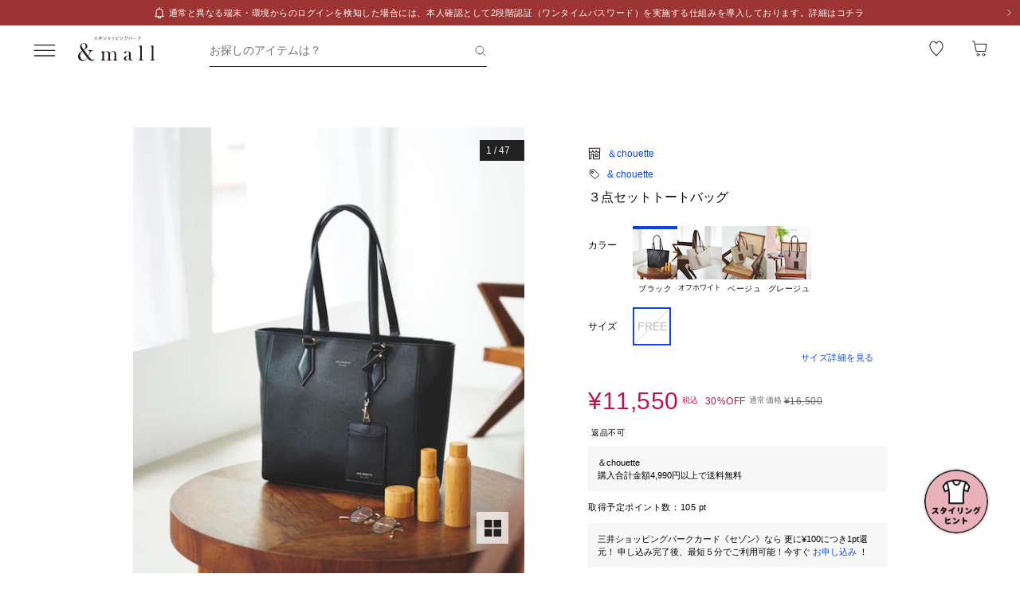

--- FILE ---
content_type: text/html;charset=utf-8
request_url: https://mitsui-shopping-park.com/ec/p/1590200004187?mallColor=0101
body_size: 40145
content:
<!DOCTYPE html><html><head><meta charset="utf-8">
<meta name="viewport" content="width=device-width,initial-scale=1,maximum-scale=1.0">
<title>３点セットトートバッグ｜アンドシュエットの通販｜&amp;mall（アンドモール）三井ショッピングパーク公式通販</title>
<script src="/ec/newrelic_snippet.js" type="text/javascript" data-hid="newrelic-snippet"></script>
<script id="adobe-dmp" src="https://assets.adobedtm.com/fd32078fff0c/62dd5797de10/launch-3aaf1e5ac7cf.min.js"></script>
<script id="staff-start" src="https://static.staff-start.com/js/track/v2.0/staffstart.andmall.min.js"></script>
<script id="speedkit" src="https://mitsui-shopping.app.baqend.com/v1/speedkit/install.js" crossorigin="anonymous"></script>
<style>.-no-pointer{pointer-events:none}@media screen and (min-width:768px){.-sp-show{display:none}}@media screen and (max-width:767px){.-pc-show,.-sp-hidden{display:none}}@media screen and (min-width:768px){.-pc-hidden{display:none}}.-no-scroll{overflow:hidden}a,abbr,acronym,address,applet,article,aside,audio,b,big,blockquote,body,canvas,caption,center,cite,code,dd,del,details,dfn,div,dl,dt,em,embed,fieldset,figcaption,figure,footer,form,h1,h2,h3,h4,h5,h6,header,hgroup,html,i,iframe,img,ins,kbd,label,legend,li,main,mark,menu,nav,object,ol,output,p,pre,q,ruby,s,samp,section,small,span,strike,strong,sub,summary,sup,table,tbody,td,tfoot,th,thead,time,tr,tt,u,ul,var,video{border:0;font-size:100%;font:inherit;margin:0;padding:0;vertical-align:baseline}article,aside,details,figcaption,figure,footer,header,hgroup,main,menu,nav,section{display:block}[hidden]{display:none}body{line-height:1}menu,ol,ul{list-style:none}blockquote,q{quotes:none}blockquote:after,blockquote:before,q:after,q:before{content:"";content:none}table{border-collapse:collapse;border-spacing:0}.button-bar>.inner{background-color:#fff;bottom:0;box-shadow:0 -2px 10px #2121211a;left:0;padding:12px 16px;position:fixed;width:100%;z-index:100}@media screen and (min-width:768px){.button-bar>.inner{border-radius:0 0 4px 4px;position:static}}.button-bar>.inner>.list{display:flex;flex-wrap:wrap;margin:0 -8px}.button-bar>.inner>.list>.button{padding:0 8px;width:50%}.button-bar>.inner>.list>.button:first-child:last-child{width:100%}@media screen and (min-width:768px){.button-bar>.inner>.list>.button:first-child:last-child{margin:0 auto;width:359px}}.button-bar>.inner>.alerts{color:#c71047;font-size:1.1rem;line-height:1.54;margin-top:10px;text-align:center}@media screen and (min-width:768px){.button-bar.-fixed>.inner{position:fixed}.button-bar.-bottom>.inner{border-radius:0;position:fixed}}.button-bar.-center>.inner{padding:12px 24px}@media screen and (min-width:768px){.button-bar.-no-shadow>.inner{border-radius:0;box-shadow:none;padding:0}.button-bar.-no-shadow>.inner>.list{margin:0}.button-bar.-no-shadow>.inner>.list>.button{padding:0}}@media screen and (max-width:767px){.button-bar.-sm-space-between>.inner>.list>.button:nth-child(odd){width:33.2%}.button-bar.-sm-space-between>.inner>.list>.button:nth-child(2n){width:66.8%}}.button-bar.-right>.inner{padding:12px 24px}@media screen and (min-width:768px){.button-bar.-right>.inner{padding:12px 40px}.button-bar.-right>.inner>.list{justify-content:flex-end}.button-bar.-right>.inner>.list>.button{width:172px}.button-bar.-space-between>.inner{padding:12px 40px}}.button-bar.-space-between>.inner>.list{margin:0 -3px}@media screen and (min-width:768px){.button-bar.-space-between>.inner>.list{justify-content:space-between;margin:0}}.button-bar.-space-between>.inner>.list>.button{padding:0 3px}@media screen and (min-width:768px){.button-bar.-space-between>.inner>.list>.button{padding:0}}.button-bar.-space-between>.inner>.list>.button:nth-child(odd){width:33.2%}@media screen and (min-width:768px){.button-bar.-space-between>.inner>.list>.button:nth-child(odd){width:111px}}.button-bar.-space-between>.inner>.list>.button:nth-child(2n){width:66.8%}@media screen and (min-width:768px){.button-bar.-space-between>.inner>.list>.button:nth-child(2n){width:227px}}.button-bar.-space-between>.inner>.list>.button:first-child:last-child{width:100%}@media screen and (min-width:768px){.button-bar.-space-between>.inner>.list>.button:first-child:last-child{margin:0 auto;width:343px}.button-bar.-sb-to-right>.inner{padding:12px 40px}}.button-bar.-sb-to-right>.inner>.list{margin:0 -3px}@media screen and (min-width:768px){.button-bar.-sb-to-right>.inner>.list{justify-content:flex-end;margin:0 -8px}}.button-bar.-sb-to-right>.inner>.list>.button{padding:0 3px}@media screen and (min-width:768px){.button-bar.-sb-to-right>.inner>.list>.button{padding:0 8px;width:172px}}@media screen and (max-width:767px){.button-bar.-sb-to-right>.inner>.list>.button:nth-child(odd){width:33.2%}.button-bar.-sb-to-right>.inner>.list>.button:nth-child(2n){width:66.8%}}.button-group>.row{display:flex;margin-left:0;margin-right:0}.button-group>.row:not(:first-child){margin-top:16px}.button-group>.row>.col6{flex-grow:1}.button-group>.row>.col6:nth-child(odd){padding-right:8px}.button-group>.row>.col6:nth-child(2n){padding-left:8px}.cart-data-price>.item{align-items:center;display:flex;justify-content:space-between}.cart-data-price>.item:not(:first-child){margin-top:10px}.cart-data-price>.item>.label{align-items:flex-end;display:flex;font-size:1.4rem;letter-spacing:.05em}.cart-data-price>.item>.label>.tax{font-size:1.1rem;font-weight:400;position:relative}.cart-data-price>.item>.label>.icon{line-height:0;margin-left:8px;position:relative;top:-2px}.cart-data-price>.item>.label.-total{font-size:2rem;font-weight:500}.cart-data-price>.item>.label.-total>.tax{top:-3px}.cart-data-price>.item>.detail{font-family:sans-serif;font-weight:500;letter-spacing:.05em;position:relative;top:1px}.cart-data-price>.item>.detail.-discount{color:#c71047}.cart-data-price>.item>.detail.-total{font-size:2.2rem;top:1px}.cart-total-price{background-color:#f9f9f9;display:flex;flex-direction:column;flex-wrap:wrap;padding:27px 16px 32px}@media screen and (min-width:768px){.cart-total-price{padding:32px}}.cart-total-price>.pricedetail:not(:first-of-type){border-top:1px solid rgba(33,33,33,.15);margin-top:40px;padding-top:16px}@media screen and (min-width:768px){.cart-total-price>.pricedetail:not(:first-of-type){margin-top:32px}}.cart-total-price .pricedetail>.cart-data-price>.text{color:#212121a6;font-size:1.1rem;letter-spacing:.05em;line-height:1.55;position:relative}.cart-total-price>.pricedetail>.cart-data-price>.item>.label>.information-icon{left:.37px;margin-left:8px;position:relative;top:2.5px}.cart-total-price>.pricedetail>.cart-data-price>.item>.label>.information>.information-icon{text-align:center}.cart-total-price>.pricedetail>.note{border-top:1px solid rgba(33,33,33,.15);margin-top:25px;padding:24px 0 2px}.cart-total-price>.pricedetail>.note>.text{color:#c71047;font-size:1.1rem;letter-spacing:.05em;line-height:1.55;margin-top:18px;position:relative}.cart-total-price>.pricetotal{border-top:1px solid rgba(33,33,33,.15);margin-top:21px;padding-top:18px}.cart-total-price>.trigger{margin-top:36px}.cart-total-price>.trigger>.checkbox>.item:not(:first-child){margin-top:23px}.cart-total-price>.trigger>.checkbox+.button{padding-top:38px}@media screen and (min-width:768px){.cart-total-price>.trigger>.checkbox+.button{padding-top:37px}}.cart-total-price>.link{font-size:1.2rem;margin-top:7px;text-align:right}@media screen and (max-width:767px){.cart-total-price.-reverse{padding:24px 16px}.cart-total-price.-reverse>.pricedetail{order:2}.cart-total-price.-reverse>.pricetotal{border-top:0;margin-top:0;order:1;padding-top:0}}.error-message{background-color:#c710470d;padding:8px}.error-message>.text{color:#c71047;font-size:1.1rem;line-height:1.54}.error-message+*{margin-top:16px}.form-box{border-bottom:1px solid rgba(33,33,33,.15);padding:24px 0}.form-box:first-child{padding-top:0}.form-box:last-child{border-bottom:0;padding-bottom:0}.form-box:first-child:last-child{padding:0}.form-box>.title{font-size:1.1rem;line-height:1.54;margin-bottom:14px}.form-box>.box:not(:last-child){margin-bottom:16px}.form-column{display:flex;flex-wrap:wrap}.form-column>.column{width:50%}.form-column>.column:nth-child(2n){padding-left:6px}.form-column>.column:nth-child(odd){padding-right:6px}.form-column>.column-pc{width:100%}@media screen and (min-width:768px){.form-column>.column-pc{width:50%}}@media screen and (max-width:767px){.form-column>.column-pc:not(:first-child){margin-top:16px}}@media screen and (min-width:768px){.form-column>.column-pc:nth-child(2n){padding-left:6px}.form-column>.column-pc:nth-child(odd){padding-right:6px}}.form-column+.error,.form-column+.suggest{margin-top:4px}.form-column>.column.-sm{width:68.8%}@media screen and (min-width:768px){.form-column>.column.-sm{width:225px}}.link-change{background:url("data:image/svg+xml;charset=utf-8,%3Csvg xmlns='http://www.w3.org/2000/svg' width='16' height='17' fill='none' viewBox='0 0 16 17'%3E%3Cpath stroke='%230d46db' d='M13.494 8.388c0 3.028-2.466 5.594-5.494 5.594a5.47 5.47 0 0 1-4.197-1.955m-1.29-3.464c0-3.027 2.46-5.545 5.487-5.545 1.764 0 3.334.833 4.337 2.128'/%3E%3Cpath stroke='%230d46db' d='m.69 7.428 1.828 1.827 1.827-1.827M15.31 9.572l-1.828-1.827-1.827 1.827m3.655 0-1.828-1.827'/%3E%3C/svg%3E") no-repeat 0 0;background-size:16px 16px;color:#0d46db;font-size:1.2rem;padding-left:18px}@media screen and (min-width:768px){.link-change{transition:opacity .2s ease-in-out}.link-change:hover{cursor:pointer;opacity:.7}}.link-delete{background:url("data:image/svg+xml;charset=utf-8,%3Csvg xmlns='http://www.w3.org/2000/svg' width='16' height='16' fill='none' viewBox='0 0 16 16'%3E%3Cpath stroke='%230d46db' d='M4.065 3.718h7.8v10.783h-7.8zM8 1.499v2.219M6.606 7.157v7.047M9.289 7.157v7.047M2.261 3.718h11.478'/%3E%3C/svg%3E") no-repeat left 1px;background-size:12px 12px;color:#0d46db;font-size:1.1rem;letter-spacing:.05em;line-height:1.5;padding-left:14px;text-align:left}@media screen and (min-width:768px){.link-delete{transition:opacity .2s ease-in-out}.link-delete:hover{cursor:pointer;opacity:.7}}.link-delete.-md{background:url("data:image/svg+xml;charset=utf-8,%3Csvg xmlns='http://www.w3.org/2000/svg' width='16' height='16' fill='none' viewBox='0 0 16 16'%3E%3Cpath stroke='%230d46db' d='M4.065 3.718h7.8v10.783h-7.8zM8 1.499v2.219M6.606 7.157v7.047M9.289 7.157v7.047M2.261 3.718h11.478'/%3E%3C/svg%3E") no-repeat 0 0;background-size:16px 16px;font-size:1.2rem;padding-left:18px}.link-download{background:url("data:image/svg+xml;charset=utf-8,%3Csvg xmlns='http://www.w3.org/2000/svg' width='16' height='16' fill='none' viewBox='0 0 16 16'%3E%3Cpath stroke='%230d46db' d='M8.068 1.622v9.652M4.828 8.71 8 11.881l3.173-3.173M1.283 14.378h13.433'/%3E%3C/svg%3E") no-repeat 100% 0;background-size:16px 16px;color:#0d46db;font-size:1.2rem;padding-right:18px;text-align:right}@media screen and (min-width:768px){.link-download{transition:opacity .2s ease-in-out}.link-download:hover{cursor:pointer;opacity:.7}}.link-edit{background:url("data:image/svg+xml;charset=utf-8,%3Csvg xmlns='http://www.w3.org/2000/svg' width='17' height='16' fill='none' viewBox='0 0 17 16'%3E%3Cpath fill='%230d46db' d='M14.387 4.3 12.114 2.01a.8.8 0 0 0-1.13 0L2.93 10.07l-.735 3.18a.8.8 0 0 0 .774.969 1 1 0 0 0 .166 0l3.21-.737 8.042-8.05a.803.803 0 0 0 0-1.132m-8.431 8.483-3.008.632.686-2.954L9.66 4.446l2.323 2.327zm6.545-6.572L10.18 3.884l1.347-1.341 2.284 2.326z'/%3E%3C/svg%3E") no-repeat 0 0;background-size:16px 16px;color:#0d46db;font-size:1.2rem;padding-left:18px;text-align:left}@media screen and (min-width:768px){.link-edit{transition:opacity .2s ease-in-out}.link-edit:hover{cursor:pointer;opacity:.7}}.link-more{font-size:0;text-align:right}@media screen and (min-width:768px){.link-more{transition:opacity .2s ease-in-out}.link-more:hover{cursor:pointer;opacity:.7}}.link-more>.link{background:url("data:image/svg+xml;charset=utf-8,%3Csvg xmlns='http://www.w3.org/2000/svg' width='16' height='17' fill='none' viewBox='0 0 16 17'%3E%3Cpath stroke='%230d46db' d='m13.5 6.01-5 5-5-5'/%3E%3C/svg%3E") no-repeat 100%;background-size:16px 16px;color:#0d46db;cursor:pointer;display:inline-block;font-size:1.2rem;padding-right:16px}.link-more>.link>.close{color:#0d46db;display:none;float:none;font-size:1.2rem;font-weight:400;line-height:1.5;opacity:1;text-shadow:none}.link-more.-open>.link{background:url("data:image/svg+xml;charset=utf-8,%3Csvg xmlns='http://www.w3.org/2000/svg' width='16' height='17' fill='none' viewBox='0 0 16 17'%3E%3Cpath stroke='%230d46db' d='m3.5 11.01 5-5 5 5'/%3E%3C/svg%3E") no-repeat 100%;background-size:16px 16px}.link-more.-open>.link>.open{display:none}.link-more.-open>.link>.close{display:block}.link-plus{background:url("data:image/svg+xml;charset=utf-8,%3Csvg xmlns='http://www.w3.org/2000/svg' width='17' height='17' fill='none' viewBox='0 0 17 17'%3E%3Cpath stroke='%230d46db' d='M8.499 3.5v10.02M3.49 8.51h10.02'/%3E%3C/svg%3E") no-repeat 100%;background-size:16px 16px;color:#0d46db;cursor:pointer;display:inline-block;font-size:1.2rem;padding-right:18px}@media screen and (min-width:768px){.link-plus{transition:opacity .2s ease-in-out}.link-plus:hover{cursor:pointer;opacity:.7}}.link-plus.-left{background:url("data:image/svg+xml;charset=utf-8,%3Csvg xmlns='http://www.w3.org/2000/svg' width='17' height='17' fill='none' viewBox='0 0 17 17'%3E%3Cpath stroke='%230d46db' d='M8.499 3.5v10.02M3.49 8.51h10.02'/%3E%3C/svg%3E") no-repeat 0;background-size:16px 16px;padding:0 0 0 28px}.link-plus.-border{background:none;border:1px solid rgba(33,33,33,.15);border-radius:2px;cursor:default;display:block;padding:18px 19px}@media screen and (min-width:768px){.link-plus.-border{padding:30px 31px}.link-plus.-border:hover{opacity:1}}.link-plus.-border>.text{background:url("data:image/svg+xml;charset=utf-8,%3Csvg xmlns='http://www.w3.org/2000/svg' width='17' height='17' fill='none' viewBox='0 0 17 17'%3E%3Cpath stroke='%230d46db' d='M8.499 3.5v10.02M3.49 8.51h10.02'/%3E%3C/svg%3E") no-repeat 0;background-size:16px 16px;color:#0d46db;cursor:pointer;display:inline-block;padding-left:28px}@media screen and (min-width:768px){.link-plus.-border>.text{transition:opacity .2s ease-in-out}.link-plus.-border>.text:hover{opacity:.7}}.list-drilldown.-border>.item:last-child,.list-drilldown>.item:not(:last-child),.list-radio>.item{border-bottom:1px solid rgba(33,33,33,.15)}.list-radio>.item{padding:23px 0 24px}.list-radio>.item:first-child{padding-top:0}.list-radio>.item:last-child{border-bottom:0;padding-bottom:0}.list-radio>.item:first-child:last-child{padding:0}.option-box{border:1px solid rgba(33,33,33,.15);border-radius:2px;padding:15px}@media screen and (min-width:768px){.option-box{padding:31px}}.option-box>.list>.item{padding:16px 0}.option-box>.list>.item:not(:last-child){border-bottom:1px solid rgba(33,33,33,.15)}.option-box>.list>.item:first-child{padding:0 0 16px}.option-box>.list>.item:last-child{padding:16px 0 0}.option-box>.list>.item:first-child:last-child{padding:0}.option-box>.list+.more{border-top:1px solid rgba(33,33,33,.15);margin-top:16px;padding:20px 0 2px 4px}.order-details>.title{color:#212121a6;font-size:1.1rem;line-height:1.54}.order-details>.text{color:#212121;font-size:1.4rem;letter-spacing:.05em;line-height:1.5}.order-details>.text:not(:first-child){margin-top:5px}.order-details>.title+.text{margin-top:8px}.order-details>.text.-md{font-size:1.6rem;font-weight:500}.order-number{color:#212121a6;display:flex;flex-wrap:wrap;font-size:1.1rem;letter-spacing:.05em;line-height:1}.order-number>.title{flex:0 0 auto}.order-number>.text{flex:1}.page-container{overflow:hidden}@media screen and (min-width:768px){.page-container{margin:0 auto;max-width:1000px;padding:0 20px}.page-container>.column{display:flex;flex-wrap:wrap;justify-content:space-between}.page-container>.column>.left{width:52.61%}.page-container>.column>.right{width:39.07%}.page-container>.containers{width:505px}.page-container>.containers.-w720{margin:0 auto;max-width:720px;width:100%}.page-container>.containers.-w688{margin:0 auto;max-width:688px;width:100%}}.shop-detail-price>.item{align-items:center;color:#212121;display:flex;justify-content:space-between}.shop-detail-price>.item:not(:first-child){margin-top:2px}.shop-detail-price>.item>.label{font-size:1.4rem;letter-spacing:.05em}.shop-detail-price>.item>.label>.tax{font-size:1.1rem;margin-left:5px}.shop-detail-price>.item>.price{font-family:sans-serif;font-size:1.6rem;font-weight:500;letter-spacing:.05em;position:relative}.shop-detail-price>.item>.price.-discount{color:#c71047}.shop-detail-price.-total>.item>.label{font-size:1.6rem;font-weight:500}.shop-detail-price.-total>.item>.label>.tax{font-weight:400}.shop-detail-price.-total>.item>.price{font-size:2.2rem;top:2px}.shop-detail-price.-total>.item>.price.-sm{font-size:1.6rem;top:0}.shop-detail-price.-total>.item>.point,.shop-detail-price.-total>.item>.subtext{color:#212121a6;font-size:1.1rem;font-weight:400}.shop-order>.body{background-color:#f9f9f9;padding:19px 16px 20px}@media screen and (min-width:768px){.shop-order>.body{padding-left:32px;padding-right:32px}}.shop-order>.body>.order{color:#212121a6;font-size:1.1rem;margin-top:2px}.shop-order>.body>.order>.num{padding-left:2px}.shop-product{border:1px solid rgba(33,33,33,.15);border-radius:2px}.shop-product>.head{border-bottom:1px solid rgba(33,33,33,.15);padding:21px 15px 19px}@media screen and (min-width:768px){.shop-product>.head{padding:29px 31px 19px}}.shop-product>.head>.title{color:#212121;font-size:1.6rem;font-weight:500;letter-spacing:.05em;line-height:1}.shop-product>.head>.text{margin-top:8px}.shop-product>.body{padding:23px 15px}@media screen and (min-width:768px){.shop-product>.body{padding:31px}}.shop-product>.body.-sm-gutter{padding:15px}@media screen and (min-width:768px){.shop-product>.body.-sm-gutter{padding:31px}.shop-product>.body.-md-gutter{padding:23px}}.shop-product>.body.-lg-gutter{padding:24px 16px}@media screen and (min-width:768px){.shop-product>.body.-lg-gutter{padding:24px 31px}}.shop-product>.body+.body{border-top:1px solid rgba(33,33,33,.15)}.shop-product>.body>.label-text{position:relative;z-index:2}.shop-product>.body>.title{line-height:1.3;margin-bottom:12px}.shop-product>.body>.target{color:#212121a6;font-size:1.1rem;font-weight:400}.shop-product>.body>.trigger{border-top:1px solid rgba(33,33,33,.15);margin-top:16px;padding:24px 0 7px}.shop-product>.body>.button,.shop-product>.body>.configured{margin-top:24px}.shop-product>.foot{border-top:1px solid rgba(33,33,33,.15);padding:19px 15px}@media screen and (min-width:768px){.shop-product>.foot{padding:19px 31px 27px}}.shop-product>.foot>.total{border-top:1px solid rgba(33,33,33,.15);margin-top:18px;padding-top:9px}.shop-product>.foot>.total>.download{margin-top:8px;text-align:right}.shop-product.-disabled{background-color:#f7f7f7;border:0;position:relative}.shop-product.-disabled:after{background-color:#ffffff80;content:"";display:block;height:100%;inset:0;position:absolute;width:100%}#stylista-button-container.hidden{display:none}*,:after,:before{box-sizing:border-box;margin:0;padding:0}html{font-size:62.5%;-webkit-font-smoothing:antialiased;-webkit-text-size-adjust:100%;-moz-text-size-adjust:100%;text-size-adjust:100%;scroll-padding-top:64px}body{font-family:YuGothic,Hiragino Kaku Gothic Pro,Meiryo,sans-serif;font-size:1.6rem;font-weight:400;line-height:1.5}dd,dl,dt,figure,h1,h2,h3,h4,h5,h6,label,ol,p,ul{margin:0;padding:0}dd,dl,dt,h1,h2,h3,h4,h5,h6,label{font-size:inherit;font-weight:inherit;line-height:inherit}button,input{background:transparent;border:0;border-radius:0;box-shadow:none;color:#000}button,input,select{-webkit-appearance:none;-moz-appearance:none;appearance:none;padding:0}select{border:0;cursor:pointer}select::-ms-expand{display:none}select>option{-webkit-appearance:none;-moz-appearance:none;appearance:none}img{max-width:100%}b,strong{font-weight:700}</style>
<style>.-no-pointer[data-v-c202447d]{pointer-events:none}@media screen and (min-width:768px){.-sp-show[data-v-c202447d]{display:none}}@media screen and (max-width:767px){.-pc-show[data-v-c202447d],.-sp-hidden[data-v-c202447d]{display:none}}@media screen and (min-width:768px){.-pc-hidden[data-v-c202447d]{display:none}}.-no-scroll[data-v-c202447d]{overflow:hidden}img[data-v-c202447d]{height:var(--size);-o-object-fit:contain;object-fit:contain;width:var(--size)}img.-block[data-v-c202447d]{display:block}img.-color-summary[data-v-c202447d]{height:8px;width:8px}</style>
<style>.-no-pointer[data-v-86015e24]{pointer-events:none}@media screen and (min-width:768px){.-sp-show[data-v-86015e24]{display:none}}@media screen and (max-width:767px){.-pc-show[data-v-86015e24],.-sp-hidden[data-v-86015e24]{display:none}}@media screen and (min-width:768px){.-pc-hidden[data-v-86015e24]{display:none}}.-no-scroll[data-v-86015e24]{overflow:hidden}.snack-bar[data-v-86015e24]{bottom:20px;display:grid;gap:16px;left:16px;position:fixed;right:16px;z-index:100}@media screen and (min-width:768px){.snack-bar[data-v-86015e24]{bottom:40px;left:40px;max-width:343px;width:100%}}.snack-bar>.bar[data-v-86015e24]{background-color:#fff;border-radius:4px;box-shadow:0 1px 4px #00000040;padding:16px}.snack-bar>.bar>.info[data-v-86015e24]{color:#212121;flex:1;font-size:1.2rem;text-align:center}.snack-bar>.bar>.button[data-v-86015e24]{padding:0;position:absolute;right:8px;top:8px}</style>
<style>.-no-pointer[data-v-7fe71588]{pointer-events:none}@media screen and (min-width:768px){.-sp-show[data-v-7fe71588]{display:none}}@media screen and (max-width:767px){.-pc-show[data-v-7fe71588],.-sp-hidden[data-v-7fe71588]{display:none}}@media screen and (min-width:768px){.-pc-hidden[data-v-7fe71588]{display:none}}.-no-scroll[data-v-7fe71588]{overflow:hidden}.global-button[data-v-7fe71588]{background-color:#212121;color:#fff;cursor:pointer;display:block;padding:12px 8px;position:relative;text-align:center;text-decoration:none;width:100%}@media screen and (min-width:768px){.global-button[data-v-7fe71588]{transition:all .2s ease-in-out}}.global-button[data-v-7fe71588]:hover{text-decoration:none}@media screen and (min-width:768px){.global-button[data-v-7fe71588]:hover{background-color:#212121a6}}.global-button>.button[data-v-7fe71588]{text-align:center}.global-button>.button.-icon[data-v-7fe71588]{align-items:center;display:flex;justify-content:center;text-align:left}.global-button>.button>.icon[data-v-7fe71588]{line-height:0}.global-button>.button>.icon.-left[data-v-7fe71588]{padding-right:6px}.global-button>.button>.icon.-right[data-v-7fe71588]{position:absolute;right:18px;top:50%;transform:translateY(-50%)}.global-button>.button>.icon.-right+.detail[data-v-7fe71588]{padding:0 25px}.global-button>.button>.detail>.text[data-v-7fe71588]{display:block;font-size:1.2rem;font-weight:500;letter-spacing:.1em;line-height:1.7;white-space:pre-wrap}.global-button>.button>.detail>.text.-black[data-v-7fe71588]{color:#212121}.global-button>.button>.detail>.text.-white[data-v-7fe71588]{color:#fff}.global-button>.button>.detail>.text.-more[data-v-7fe71588]{display:-webkit-box;overflow:hidden;-webkit-line-clamp:1;-webkit-box-orient:vertical}.global-button>.button>.detail>.subtext[data-v-7fe71588]{color:#212121a6;display:block;font-size:1.1rem;letter-spacing:.05em;line-height:1.2}.global-button.-outline[data-v-7fe71588]{background-color:transparent;border:1px solid #212121;color:#212121;padding:11px 8px}@media screen and (min-width:768px){.global-button.-outline[data-v-7fe71588]:hover{background:linear-gradient(0deg,#21212105,#21212105);border:1px solid rgba(33,33,33,.5)}}.global-button.-soldout[data-v-7fe71588]{outline:none}.global-button.-soldout[data-v-7fe71588],.global-button.-soldout[data-v-7fe71588]:hover{background-color:#2121211a;border:1px solid rgba(33,33,33,0);color:#2121214d}.global-button.-soldout[data-v-7fe71588]:hover{cursor:default}.global-button.-small[data-v-7fe71588]{display:inline-block;min-width:50px;padding:8px 9px;width:auto}.global-button.-small.-outline[data-v-7fe71588]{padding:7px 9px}.global-button.-small>.button>.detail>.text[data-v-7fe71588]{font-size:1.1rem;font-weight:400;line-height:1.55}.global-button.-small>.button>.icon.-left[data-v-7fe71588]{padding-right:4px;position:relative;top:-1px}.global-button.-small>.button>.icon.-right[data-v-7fe71588]{right:7px;top:calc(50% - 1px)}.global-button.-small>.button>.icon.-right+.detail[data-v-7fe71588]{padding:0 16px 0 0}.global-button.-small>.button>.icon.-right-center[data-v-7fe71588]{padding-left:4px;position:relative;top:-1px}.global-button.-mini[data-v-7fe71588]{padding:10px 8px}.global-button.-mini.-outline[data-v-7fe71588]{padding:9px 8px}.global-button.-medium[data-v-7fe71588]{padding:14px 8px}.global-button.-medium.-outline[data-v-7fe71588]{padding:13px 8px}.global-button.-large[data-v-7fe71588]{padding:18px 8px}.global-button.-large.-outline[data-v-7fe71588]{padding:17px 8px}@media screen and (max-width:767px){.global-button.-small-to-normal[data-v-7fe71588]{padding:8px 9px}.global-button.-small-to-normal.-outline[data-v-7fe71588]{padding:7px 9px}.global-button.-small-to-normal>.button>.detail>.text[data-v-7fe71588]{font-size:1.1rem;font-weight:400;line-height:1.55}.global-button.-mini-to-normal[data-v-7fe71588]{padding:10px 8px}.global-button.-mini-to-normal.-outline[data-v-7fe71588]{padding:9px 8px}}.global-button.-mini-to-medium[data-v-7fe71588]{padding:10px 8px}@media screen and (min-width:768px){.global-button.-mini-to-medium[data-v-7fe71588]{padding:14px 8px}}.global-button.-mini-to-medium.-outline[data-v-7fe71588]{padding:9px 8px}@media screen and (min-width:768px){.global-button.-mini-to-medium.-outline[data-v-7fe71588]{padding:13px 8px}.global-button.-normal-to-small[data-v-7fe71588]{padding:8px 9px}.global-button.-normal-to-small.-outline[data-v-7fe71588]{padding:7px 9px}.global-button.-normal-to-small>.button>.detail>.text[data-v-7fe71588]{font-size:1.1rem;font-weight:400;line-height:1.55}.global-button.-normal-to-medium[data-v-7fe71588]{padding:14px 8px}.global-button.-normal-to-medium.-outline[data-v-7fe71588]{padding:13px 8px}}.global-button.-black-background[data-v-7fe71588]{background-color:#212121}.global-button.-white-background[data-v-7fe71588]{background-color:#fff}.global-button.-pink-background[data-v-7fe71588]{background-color:#eb6c6c}.global-button.-red-background[data-v-7fe71588]{background-color:#c71047}.global-button.-purple-background[data-v-7fe71588]{background-color:#a12395}.global-button.-blue-background[data-v-7fe71588]{background-color:#0d46db}.global-button.-saxblue-background[data-v-7fe71588]{background-color:#19bea0}.global-button.-green-background[data-v-7fe71588]{background-color:#028767}.global-button.-yellow-background[data-v-7fe71588]{background-color:#daaa00}.global-button.-orange-background[data-v-7fe71588]{background-color:#ea770d}.global-button[data-v-7fe71588]:disabled,.global-button[aria-disabled=true][data-v-7fe71588]{background-color:#2121211a;color:#2121214d;pointer-events:none}.global-button.-outline[data-v-7fe71588]:disabled,.global-button.-outline[aria-disabled=true][data-v-7fe71588]{border:1px solid rgba(33,33,33,0)}</style>
<style>.-no-pointer[data-v-32230d45]{pointer-events:none}@media screen and (min-width:768px){.-sp-show[data-v-32230d45]{display:none}}@media screen and (max-width:767px){.-pc-show[data-v-32230d45],.-sp-hidden[data-v-32230d45]{display:none}}@media screen and (min-width:768px){.-pc-hidden[data-v-32230d45]{display:none}}.-no-scroll[data-v-32230d45]{overflow:hidden}.app-alert[data-v-32230d45]{position:relative;z-index:1000}.app-alert>.backdrop[data-v-32230d45]{background:#0000004d;inset:0;position:fixed;z-index:110}.app-alert>.container[data-v-32230d45]{display:grid;inset:0;padding-top:16px;place-items:center;pointer-events:none;position:fixed;z-index:120}.alert-panel[data-v-32230d45]{background:#fff;border-radius:4px;display:flex;flex-direction:column;max-height:100%;max-width:375px;overflow:hidden;padding:24px;width:100%}.alert-panel>.title[data-v-32230d45]{font-size:2rem;font-weight:500;letter-spacing:.05em;margin-bottom:8px}.alert-panel>.body[data-v-32230d45]{font-size:1.1rem;letter-spacing:.05em;margin-bottom:24px}.alert-panel>.list[data-v-32230d45]{display:grid;font-size:1.1rem;gap:6px;letter-spacing:.05em;margin-bottom:32px;margin-left:1em}.alert-panel>.list>.item-show-disc[data-v-32230d45]{list-style-type:disc;white-space:pre-wrap}.alert-panel>.list>.item-none-disc[data-v-32230d45],.alert-panel>.list>.item-show-bullet[data-v-32230d45]{list-style-type:none;white-space:pre-wrap}.alert-panel>.list>.item-show-bullet[data-v-32230d45]{margin-left:1em;text-indent:-1em}.alert-panel>.buttons[data-v-32230d45]{display:grid;gap:16px;pointer-events:auto}</style>
<style>.-no-pointer[data-v-746cc2b2]{pointer-events:none}@media screen and (min-width:768px){.-sp-show[data-v-746cc2b2]{display:none}}@media screen and (max-width:767px){.-pc-show[data-v-746cc2b2],.-sp-hidden[data-v-746cc2b2]{display:none}}@media screen and (min-width:768px){.-pc-hidden[data-v-746cc2b2]{display:none}}.-no-scroll[data-v-746cc2b2]{overflow:hidden}.page-layout[data-v-746cc2b2]{display:flex;flex-direction:column;min-height:100vh}.page-layout>.main[data-v-746cc2b2]{display:flex;flex:1 0 auto}.page-layout>.main>.content[data-v-746cc2b2]{width:100%}</style>
<style>.-no-pointer[data-v-410b9307]{pointer-events:none}@media screen and (min-width:768px){.-sp-show[data-v-410b9307]{display:none}}@media screen and (max-width:767px){.-pc-show[data-v-410b9307],.-sp-hidden[data-v-410b9307]{display:none}}@media screen and (min-width:768px){.-pc-hidden[data-v-410b9307]{display:none}}.-no-scroll[data-v-410b9307]{overflow:hidden}.page-header[data-v-410b9307]{background-color:#fff;height:64px;left:0;position:sticky;top:0;z-index:100}.page-header.-fixed[data-v-410b9307]{box-shadow:0 2px 10px #2121211a}.page-header>.wrapper[data-v-410b9307]{align-items:center;display:flex;height:100%;margin:0 auto;max-width:1280px;padding:0 40px}@media screen and (min-width:768px){.page-header>.wrapper[data-v-410b9307]{height:64px}}@media screen and (max-width:919px){.page-header>.wrapper[data-v-410b9307]{padding:0 30px}}@media screen and (max-width:767px){.page-header>.wrapper[data-v-410b9307]{padding:0 27px 0 16px}}.page-header>.wrapper>.menu[data-v-410b9307]{flex-shrink:0;height:24px;position:relative;width:24px}@media screen and (min-width:768px){.page-header>.wrapper>.menu[data-v-410b9307]{transition:opacity .2s ease-in-out}.page-header>.wrapper>.menu[data-v-410b9307]:hover{cursor:pointer;opacity:.7}.page-header>.wrapper>.menu[data-v-410b9307]{height:32px;width:32px}}.page-header>.wrapper>.menu>.badge[data-v-410b9307]{background-color:#c71047;border-radius:50%;height:10px;position:absolute;right:-2px;top:0;width:10px}.page-header>.wrapper>.logo[data-v-410b9307]{align-items:center;display:flex;margin:16px 26px}.page-header>.wrapper>.logo>.link>.image[data-v-410b9307]{height:32px;max-width:none;-o-object-fit:contain;object-fit:contain}.page-header>.wrapper>.search[data-v-410b9307]{align-items:center;color:#212121a6;display:flex;font-size:1.4rem;height:32px;justify-content:center;min-width:24px}.page-header>.wrapper>.search[data-v-410b9307]:hover{cursor:pointer}.page-header>.wrapper>.search.-narrow[data-v-410b9307]{border-bottom:0;justify-content:right;margin-left:min(42px,.1%);overflow:visible;padding:0}.page-header>.wrapper>.search.-narrow .text[data-v-410b9307]{display:none}@media screen and (min-width:768px){.page-header>.wrapper>.search[data-v-410b9307]{border-bottom:1px solid #212121;height:40px;justify-content:space-between;margin-left:42px;margin-right:auto;max-width:348px;overflow:hidden;width:100%;word-break:keep-all}}@media screen and (max-width:767px){.page-header>.wrapper>.search[data-v-410b9307]{margin-left:auto!important}}.page-header>.wrapper>.search>.text.-input[data-v-410b9307]{color:#212121}@media screen and (max-width:767px){.page-header>.wrapper>.search>.text[data-v-410b9307]{display:none}}.page-header>.wrapper>.search>.icon[data-v-410b9307]{flex-shrink:0;height:16px;width:16px}.header-menu[data-v-410b9307]{display:grid;flex-shrink:0;gap:28px;grid-auto-flow:column}@media screen and (min-width:768px){.header-menu[data-v-410b9307]{gap:32px}}.header-menu>.link[data-v-410b9307]{position:relative;width:16px}@media screen and (min-width:768px){.header-menu>.link[data-v-410b9307]{transition:opacity .2s ease-in-out}.header-menu>.link[data-v-410b9307]:hover{cursor:pointer;opacity:.7}.header-menu>.link[data-v-410b9307]{width:22px}}.header-menu>.link>.badge[data-v-410b9307]{left:calc(100% - 8px);position:absolute;top:-3px}@media screen and (min-width:768px){.header-menu>.link>.badge[data-v-410b9307]{left:calc(100% - 11px);top:-4px}}</style>
<style>.-no-pointer[data-v-6b967826]{pointer-events:none}@media screen and (min-width:768px){.-sp-show[data-v-6b967826]{display:none}}@media screen and (max-width:767px){.-pc-show[data-v-6b967826],.-sp-hidden[data-v-6b967826]{display:none}}@media screen and (min-width:768px){.-pc-hidden[data-v-6b967826]{display:none}}.-no-scroll[data-v-6b967826]{overflow:hidden}.error-notification[data-v-6b967826]{background:#c710470d;padding:16px}.error-notification>.message[data-v-6b967826]{color:#c71047;font-size:1.1rem;letter-spacing:.05em;margin:0 auto;max-width:1280px;white-space:pre-wrap}@media screen and (min-width:768px){.error-notification>.message[data-v-6b967826]{max-width:960px}}</style>
<style>.-no-pointer[data-v-8b9a6150]{pointer-events:none}@media screen and (min-width:768px){.-sp-show[data-v-8b9a6150]{display:none}}@media screen and (max-width:767px){.-pc-show[data-v-8b9a6150],.-sp-hidden[data-v-8b9a6150]{display:none}}@media screen and (min-width:768px){.-pc-hidden[data-v-8b9a6150]{display:none}}.-no-scroll[data-v-8b9a6150]{overflow:hidden}.page-block[data-v-8b9a6150]{padding-bottom:80px;width:100vw}@media screen and (min-width:768px){.page-block[data-v-8b9a6150]{padding:64px 0 120px}}.product-main[data-v-8b9a6150]{display:grid;grid-template:"images" "details" "stylista" "coordinates"/100%;margin:0 auto}@media screen and (min-width:768px){.product-main[data-v-8b9a6150]{gap:40px 80px;grid-template:"images       details" auto "coordinates  details" 1fr "stylista stylista" auto/ calc(100% - 455px) 1fr;max-width:978px;padding:0 16px}}.product-main>.images[data-v-8b9a6150]{grid-area:images}.product-main>.images>.thumbnails[data-v-8b9a6150]{margin-top:24px}.product-main>.stylista[data-v-8b9a6150]{display:flex;flex-direction:column;grid-area:stylista}.product-main>.coordinates[data-v-8b9a6150]{grid-area:coordinates}.product-main>.details[data-v-8b9a6150]{grid-area:details}.product-main>.details>.info[data-v-8b9a6150]{display:grid;gap:24px;padding:24px 16px}@media screen and (min-width:768px){.product-main>.details>.info[data-v-8b9a6150]{padding-left:0;padding-right:0}}.product-main>.details>.disclosures[data-v-8b9a6150]{border-top:1px solid rgba(33,33,33,.15);padding:0 16px}@media screen and (min-width:768px){.product-main>.details>.disclosures[data-v-8b9a6150]{padding:0}}.product-main>.details>.disclosures>.item[data-v-8b9a6150]{border-bottom:1px solid rgba(33,33,33,.15)}.page-section[data-v-8b9a6150]{border-top:4px solid #f9f9f9;display:flex;flex-direction:column;gap:16px;margin-top:40px;padding-top:40px;width:100%}@media screen and (min-width:768px){.page-section[data-v-8b9a6150]{border:0;gap:56px;margin:72px auto 0;max-width:978px;padding:0 16px}}.page-section.-fluid[data-v-8b9a6150]{gap:32px;margin-top:0}@media screen and (min-width:768px){.page-section.-fluid[data-v-8b9a6150]{gap:16px;padding:0}}.page-section[data-v-8b9a6150] .title-link{flex-wrap:nowrap}.page-section>.title[data-v-8b9a6150]{padding:0 16px}@media screen and (min-width:768px){.page-section>.title[data-v-8b9a6150]{padding:0}}.page-section>.grid[data-v-8b9a6150]{--pc-cols:5;display:grid;gap:4px;grid-template-columns:repeat(2,1fr)}.page-section>.grid.-cols-4[data-v-8b9a6150]{--pc-cols:4}@media screen and (min-width:768px){.page-section>.grid[data-v-8b9a6150]{gap:40px 15px;grid-template-columns:repeat(var(--pc-cols,5),1fr)}.page-section>.grid.-cols-4[data-v-8b9a6150]{gap:15px 15px}}.page-section>.button[data-v-8b9a6150]{padding:0 16px;width:100%}@media screen and (max-width:767px){.page-section>.button.-outlet[data-v-8b9a6150]{padding:0 32px}}@media screen and (min-width:768px){.page-section>.button[data-v-8b9a6150]{margin:0 auto;max-width:570px;padding:0}}@media screen and (max-width:767px){.page-section[data-v-8b9a6150] .list-special-feature-card>.list>.item:nth-child(odd){padding-left:16px}}@media screen and (max-width:767px){.page-section[data-v-8b9a6150] .list-special-feature-card>.list>.item:nth-child(2n){padding-right:16px}}.commercial-not-link[data-v-8b9a6150]{display:inline-block;display:-webkit-box;font-size:1.2rem;margin:24px 16px 0;overflow:hidden;text-decoration:none;-webkit-line-clamp:1;-webkit-box-orient:vertical}@media screen and (min-width:768px){.commercial-not-link[data-v-8b9a6150]{margin-left:0;margin-right:0}}.commercial-link[data-v-8b9a6150]{color:#0d46db;display:inline-block;display:-webkit-box;font-size:1.2rem;margin:24px 16px 0;overflow:hidden;text-decoration:none;-webkit-line-clamp:1;-webkit-box-orient:vertical}@media screen and (min-width:768px){.commercial-link[data-v-8b9a6150]{margin-left:0;margin-right:0}}.share-buttons[data-v-8b9a6150]{background:#f7f7f7;display:grid;margin-top:16px;padding:28px;place-items:center}.floating-button[data-v-8b9a6150]{background:#fff;padding-top:12px;width:100%;z-index:10}.floating-button.-fixed[data-v-8b9a6150]{bottom:0;margin:0 -16px;padding:12px 16px;position:fixed}.size-link[data-v-8b9a6150]{display:flex;margin-top:8px}@media screen and (min-width:768px){.size-link[data-v-8b9a6150]{padding:0 16px}}.size-link>.button[data-v-8b9a6150]{color:#0d46db;font-size:1.1rem;letter-spacing:.05em;margin-left:auto}.size-link>.button[data-v-8b9a6150]:hover{cursor:pointer}</style>
<style>.-no-pointer[data-v-ff33224b]{pointer-events:none}@media screen and (min-width:768px){.-sp-show[data-v-ff33224b]{display:none}}@media screen and (max-width:767px){.-pc-show[data-v-ff33224b],.-sp-hidden[data-v-ff33224b]{display:none}}@media screen and (min-width:768px){.-pc-hidden[data-v-ff33224b]{display:none}}.-no-scroll[data-v-ff33224b]{overflow:hidden}.footer-sns[data-v-ff33224b]{padding-top:27px;text-align:center}@media screen and (max-width:767px){.footer-sns[data-v-ff33224b]{background-color:#212121;padding:40px 0 41px}}.footer-sns>.-footer[data-v-ff33224b]{display:none}@media screen and (max-width:767px){.footer-sns>.-footer[data-v-ff33224b]{display:block;margin-bottom:33px}}.footer-sns>.iframe-link[data-v-ff33224b]{cursor:pointer}.footer-sns .logo[data-v-ff33224b]{-o-object-fit:contain;object-fit:contain}.footer-sns>.copyright[data-v-ff33224b]{color:#fff9;font-size:1.1rem;font-weight:400;letter-spacing:.07em;padding-top:16px}@media screen and (max-width:767px){.footer-sns>.copyright[data-v-ff33224b]{padding-top:24px}}.logo-link[data-v-ff33224b]{align-items:center;color:#fff;display:flex;text-decoration:none}@media screen and (max-width:767px){.logo-link[data-v-ff33224b]{padding:18px 0 19px}.logo-link[data-v-ff33224b]:hover{text-decoration:none}}.logo-link>.image[data-v-ff33224b]{flex:1 0 auto;height:40px;margin-right:12px;width:40px}.logo-link>.image>.picture[data-v-ff33224b]{-o-object-fit:contain;object-fit:contain;width:100%}.logo-link>.box[data-v-ff33224b]{width:100%}.logo-link>.box>.title[data-v-ff33224b]{font-size:1.2rem;letter-spacing:.05em}.logo-link>.box>.text[data-v-ff33224b]{color:#fff9;font-size:1.1rem;margin-top:3px}.logo-link>.icon[data-v-ff33224b]{height:16px;margin-left:5px;width:16px}@media screen and (min-width:768px){.logo-link>.icon[data-v-ff33224b]{height:12px;margin-left:1px;width:12px}}.footer-link[data-v-ff33224b]{display:flex;flex-wrap:wrap;justify-content:flex-end}@media screen and (max-width:767px){.footer-link[data-v-ff33224b]{display:block}}@media screen and (min-width:768px){.footer-link>.item[data-v-ff33224b]{margin-top:8px;text-align:right}}.footer-link .item>.iframe-link[data-v-ff33224b]{cursor:pointer}.footer-link>.item>.link[data-v-ff33224b]{border-right:1px solid hsla(0,0%,100%,.1);color:#fff;display:inline-block;font-size:1.2rem;letter-spacing:.05em;padding:0 12px;text-decoration:none}.footer-link>.item>.link[data-v-ff33224b]:focus{outline:none}@media screen and (max-width:767px){.footer-link>.item>.link[data-v-ff33224b]{border-right:0;display:block;font-size:1.4rem;padding:0 16px}.footer-link>.item>.link[data-v-ff33224b]:hover{text-decoration:none}}@media screen and (min-width:768px){.footer-link>.item:last-child>.link[data-v-ff33224b]{border-right:0;padding-right:0}}.footer-link>.item>.link>.text[data-v-ff33224b]{display:block;line-height:1.7;position:relative}@media screen and (max-width:767px){.footer-link>.item>.link>.text[data-v-ff33224b]{border-bottom:1px solid hsla(0,0%,100%,.1);line-height:1.5;padding:22px 0 21px}.footer-link>.item:first-child>.link>.text[data-v-ff33224b]{border-top:1px solid hsla(0,0%,100%,.1)}.footer-link>.item>.link.-accd[data-v-ff33224b]{text-align:left;width:100%}}@media screen and (min-width:768px){.footer-link>.item>.link.-accd[data-v-ff33224b]{cursor:pointer}}.footer-link>.item>.link.-accd>.text[data-v-ff33224b]{padding-right:16px}.footer-link>.item>.link.-accd>.text[data-v-ff33224b]:after{background:url("data:image/svg+xml;charset=utf-8,%3Csvg xmlns='http://www.w3.org/2000/svg' width='16' height='16' fill='none' viewBox='0 0 16 16'%3E%3Cpath stroke='%23fff' d='m13.5 5.5-5 5-5-5'/%3E%3C/svg%3E") 50% no-repeat;content:"";display:block;height:15px;position:absolute;right:-3px;top:50%;transform:translateY(-50%);width:15px}@media screen and (max-width:767px){.footer-link>.item>.link.-accd.-is-open>.text[data-v-ff33224b]{border-bottom:0}}.footer-link>.item>.link.-accd.-is-open>.text[data-v-ff33224b]:after{transform:rotate(180deg) translateY(50%)}@media screen and (max-width:767px){.footer-link.-lv-1[data-v-ff33224b]{background-color:#212121}}.footer-link.-lv-1 .item>.link+.content[data-v-ff33224b]{margin-top:2px;max-height:0;overflow:hidden;position:relative;transition:max-height .2s ease-in-out}@media screen and (max-width:767px){.footer-link.-lv-2[data-v-ff33224b]{background-color:#2b2b2b}.footer-link.-lv-2>.item[data-v-ff33224b]{padding:0 16px}}.footer-link.-lv-2>.item>.link[data-v-ff33224b]{align-items:center;display:flex}@media screen and (max-width:767px){.footer-link.-lv-2>.item>.link[data-v-ff33224b]{border-bottom:1px solid hsla(0,0%,100%,.1);justify-content:space-between;margin-left:16px;padding:0}.footer-link.-lv-2>.item>.link>.text[data-v-ff33224b]{border-bottom:0}.footer-link.-lv-2>.item:first-child>.link>.text[data-v-ff33224b]{border-top:0}}.footer-link.-lv-2>.item>.link>.icon[data-v-ff33224b]{margin-left:8px}@media screen and (min-width:768px){.footer-link.-lv-2>.item>.link>.icon[data-v-ff33224b]{margin-left:5px}}.footer-link+.footer-link>.item:first-child>.link>.text[data-v-ff33224b]{border-top:0}.footer-logo[data-v-ff33224b]{padding:18px 16px}@media screen and (min-width:768px){.footer-logo[data-v-ff33224b]{border-bottom:1px solid hsla(0,0%,100%,.1);display:flex;padding:0 0 37px}.footer-logo>.item[data-v-ff33224b]:not(:last-child){padding-right:40px;width:25.84%}}.footer-box[data-v-ff33224b]{background-color:#212121}@media screen and (max-width:767px){.footer-box[data-v-ff33224b]{background-color:#212121f2}}.footer-box>.inner[data-v-ff33224b]{margin:0 auto;max-width:1280px;padding:52px 40px 40px;position:relative}@media screen and (max-width:767px){.footer-box>.inner[data-v-ff33224b]{max-width:100%;padding:0}}@media screen and (min-width:768px){.footer-col[data-v-ff33224b]{align-items:flex-end;display:flex;flex-direction:column;padding:23px 0 0}.footer-col>.-pc-social-link[data-v-ff33224b]{display:flex;justify-content:space-between;width:100%}}@media screen and (max-width:767px){.footer-col>.-pc-social-link>.-footer[data-v-ff33224b]{display:none}}</style>
<style>.-no-pointer[data-v-06734cd6]{pointer-events:none}@media screen and (min-width:768px){.-sp-show[data-v-06734cd6]{display:none}}@media screen and (max-width:767px){.-pc-show[data-v-06734cd6],.-sp-hidden[data-v-06734cd6]{display:none}}@media screen and (min-width:768px){.-pc-hidden[data-v-06734cd6]{display:none}}.-no-scroll[data-v-06734cd6]{overflow:hidden}.social-buttons[data-v-06734cd6]{align-items:center;display:flex;flex-wrap:wrap;justify-content:center}@media screen and (max-width:767px){.social-buttons>.item.-instagram[data-v-06734cd6]{margin-top:4px}}.social-buttons>.item.-line[data-v-06734cd6]{margin-top:3px}.social-buttons>.item[data-v-06734cd6]:not(:first-child){margin-left:40px}@media screen and (max-width:767px){.social-buttons>.item[data-v-06734cd6]:not(:first-child){margin-left:47px}}.social-buttons>.item>.icon[data-v-06734cd6]{display:block;height:24px;width:24px}@media screen and (min-width:768px){.social-buttons>.item>.icon[data-v-06734cd6]{transition:opacity .2s ease-in-out}.social-buttons>.item>.icon[data-v-06734cd6]:hover{cursor:pointer;opacity:.7}}@media screen and (max-width:767px){.social-buttons>.item>.icon[data-v-06734cd6]{height:28px;width:28px}}.social-buttons>.item>.icon>.image[data-v-06734cd6]{height:auto;-o-object-fit:contain;object-fit:contain;width:100%}@media screen and (max-width:767px){.social-buttons>.item>.icon.-x>.image[data-v-06734cd6]{height:auto;margin-top:5px;width:24px}.social-buttons>.item>.icon.-instagram>.image[data-v-06734cd6]{height:auto;width:25px}}@media screen and (min-width:768px){.social.-footer>.social-buttons[data-v-06734cd6]{justify-content:flex-start}}</style>
<style>.-no-pointer[data-v-9e7365c3]{pointer-events:none}@media screen and (min-width:768px){.-sp-show[data-v-9e7365c3]{display:none}}@media screen and (max-width:767px){.-pc-show[data-v-9e7365c3],.-sp-hidden[data-v-9e7365c3]{display:none}}@media screen and (min-width:768px){.-pc-hidden[data-v-9e7365c3]{display:none}}.-no-scroll[data-v-9e7365c3]{overflow:hidden}.global-notification[data-v-9e7365c3]{background:var(--b103e2c2);color:var(--9aae78c4);display:block;height:32px;padding:0 16px;position:relative;text-decoration:none;width:100%}.global-notification>.inner[data-v-9e7365c3]{--gradient-size:4px;align-items:center;display:flex;font-size:1.1rem;gap:calc(8px - var(--gradient-size));height:100%;justify-content:center;letter-spacing:.05em;margin:0 auto;max-width:960px;text-align:center}.global-notification>.inner>.title[data-v-9e7365c3]{--title-gap:40px;display:flex;gap:var(--title-gap);max-width:100%;overflow:hidden;padding:0 calc(8px - var(--gradient-size));position:relative;white-space:nowrap}.global-notification>.inner>.title[data-v-9e7365c3]:before{background:linear-gradient(to right,var(--background),transparent);left:0}.global-notification>.inner>.title[data-v-9e7365c3]:after,.global-notification>.inner>.title[data-v-9e7365c3]:before{content:"";height:100%;position:absolute;top:0;width:var(--gradient-size);z-index:2}.global-notification>.inner>.title[data-v-9e7365c3]:after{background:linear-gradient(to right,transparent,var(--background));right:0}.global-notification>.arrow[data-v-9e7365c3]{position:absolute;right:8px;top:50%;transform:translateY(-50%)}.marquee[data-v-9e7365c3]{animation:marquee-9e7365c3 linear infinite;animation-delay:2s;display:inline-block}@keyframes marquee-9e7365c3{0%,80%,to{will-change:transform}0%{transform:translate(0)}80%,to{transform:translate(calc((100% + var(--title-gap))*-1))}}</style>
<style>.-no-pointer[data-v-61e1a19b]{pointer-events:none}@media screen and (min-width:768px){.-sp-show[data-v-61e1a19b]{display:none}}@media screen and (max-width:767px){.-pc-show[data-v-61e1a19b],.-sp-hidden[data-v-61e1a19b]{display:none}}@media screen and (min-width:768px){.-pc-hidden[data-v-61e1a19b]{display:none}}.-no-scroll[data-v-61e1a19b]{overflow:hidden}.menu-drawer[data-v-61e1a19b]{position:relative;z-index:1000}.menu-drawer[data-v-61e1a19b] :focus-visible{outline:none}.menu-drawer>.backdrop[data-v-61e1a19b]{background:#0000004d;inset:0;position:fixed}.menu-drawer>.container[data-v-61e1a19b]{display:grid;inset:0;overflow-y:auto;place-items:start start;position:fixed}.dialog-panel[data-v-61e1a19b]{background:#fff;max-width:347px;min-height:100%;padding:56px 32px 70px;position:relative;width:calc(100% - 44px)}@media screen and (min-width:768px){.dialog-panel[data-v-61e1a19b]{padding-top:88px}}.dialog-panel>.close[data-v-61e1a19b]{position:absolute}@media screen and (max-width:767px){.dialog-panel>.close[data-v-61e1a19b]{right:16px;top:16px}}@media screen and (min-width:768px){.dialog-panel>.close[data-v-61e1a19b]{left:40px;top:40px}}.dialog-panel>.close>.icon[data-v-61e1a19b]{display:block}@media screen and (min-width:768px){.dialog-panel>.close>.icon[data-v-61e1a19b]{height:32px;width:32px}}.dialog-panel>.menu[data-v-61e1a19b]{margin-top:16px}.dialog-panel>.menu>.to-outlet-button[data-v-61e1a19b]{margin-top:19px;padding-left:0}.dialog-panel>.menu>.explanation[data-v-61e1a19b]{font-size:1.1rem;margin-top:16px}.view-history[data-v-61e1a19b]{color:#212121;font-size:1.4rem;letter-spacing:.05em;margin-top:4px;text-decoration:none}.view-history>.flex-title[data-v-61e1a19b]{display:flex;justify-content:space-between}.view-history>.product-carousel[data-v-61e1a19b]{margin:16px -32px;width:calc(100% + 64px)}.view-history>.product-carousel[data-v-61e1a19b] .swiper-slide{width:106px}.view-history>.product-carousel[data-v-61e1a19b] .swiper{overflow:hidden}.view-history>.product-carousel[data-v-61e1a19b] .swiper-wrapper{display:flex}.view-history>.product-carousel[data-v-61e1a19b] .card-link>.thumbnail>.bottom-info{gap:1px;justify-content:flex-start}.view-history>.product-carousel[data-v-61e1a19b] .card-link>.thumbnail>.bottom-info>.coupon-group{gap:1px}.view-history>.product-carousel[data-v-61e1a19b] .card-link>.thumbnail.-has-timesale:after{bottom:12px;height:16px;width:32px}.view-history>.product-carousel[data-v-61e1a19b] .card-link>.thumbnail>.bottom-info p{font-size:7px;padding:2px}.view-history>.product-carousel[data-v-61e1a19b] .card-link>.thumbnail>.bottom-info .coupon .coupon-label{font-size:5px;margin-left:.5px}.view-history>.divider[data-v-61e1a19b]{border-bottom:1px solid rgba(33,33,33,.15);margin:16px 0;width:100%}</style>
<style>.-no-pointer[data-v-ad6549c2]{pointer-events:none}@media screen and (min-width:768px){.-sp-show[data-v-ad6549c2]{display:none}}@media screen and (max-width:767px){.-pc-show[data-v-ad6549c2],.-sp-hidden[data-v-ad6549c2]{display:none}}@media screen and (min-width:768px){.-pc-hidden[data-v-ad6549c2]{display:none}}.-no-scroll[data-v-ad6549c2]{overflow:hidden}.global-main[data-v-ad6549c2]{display:grid;grid-template-rows:1fr auto;min-height:100%}.global-main>.contents-area[data-v-ad6549c2]{width:100vw}.breadcrumb-nav>.inner[data-v-ad6549c2]{align-items:center;display:flex;flex-wrap:wrap;margin:0 auto 20px;max-width:1280px;padding:0 40px}@media screen and (max-width:767px){.breadcrumb-nav>.inner[data-v-ad6549c2]{margin-bottom:0;max-width:100%;padding:16px 16px 13px}}.breadcrumb-nav>.inner>.item[data-v-ad6549c2]:not(:first-child){margin-left:6px;padding-left:22px;position:relative}.breadcrumb-nav>.inner>.item[data-v-ad6549c2]:not(:first-child):after{background:url("data:image/svg+xml;charset=utf-8,%3Csvg xmlns='http://www.w3.org/2000/svg' width='16' height='17' fill='none' viewBox='0 0 16 17'%3E%3Cpath stroke='%23212121' stroke-opacity='.5' d='m6 3.5 5 5-5 5'/%3E%3C/svg%3E") 0 no-repeat;content:"";display:block;height:16px;left:0;position:absolute;top:calc(50% + 2px);transform:translateY(-50%);width:16px}.breadcrumb-nav>.inner>.item>.link[data-v-ad6549c2]{color:#0d46db;font-size:1.2rem;word-break:break-word}@media screen and (max-width:767px){.breadcrumb-nav>.inner>.item>.link[data-v-ad6549c2]:hover{text-decoration:none}}.breadcrumb-nav>.inner>.item>.link.-current[data-v-ad6549c2]{color:#212121;pointer-events:none}.breadcrumb-nav>.inner>.item>.link>.icon[data-v-ad6549c2]{display:block}.breadcrumb-nav>.inner>.item>.preview-icon[data-v-ad6549c2]{color:#c4c4c4;display:block}.breadcrumb-nav>.inner>.item>.no-link[data-v-ad6549c2]{color:#c4c4c4;font-size:1.2rem;word-break:break-word}@media screen and (max-width:767px){.breadcrumb-nav>.inner>.item>.no-link[data-v-ad6549c2]:hover{text-decoration:none}}.breadcrumb-nav>.inner>.item>.no-link.-current[data-v-ad6549c2]{pointer-events:none}.breadcrumb-nav[data-v-ad6549c2]:disabled,.breadcrumb-nav[aria-disabled=true][data-v-ad6549c2]{background-color:#2121211a;color:#2121214d;pointer-events:none}</style>
<style>.-no-pointer[data-v-89aa8a88]{pointer-events:none}@media screen and (min-width:768px){.-sp-show[data-v-89aa8a88]{display:none}}@media screen and (max-width:767px){.-pc-show[data-v-89aa8a88],.-sp-hidden[data-v-89aa8a88]{display:none}}@media screen and (min-width:768px){.-pc-hidden[data-v-89aa8a88]{display:none}}.-no-scroll[data-v-89aa8a88]{overflow:hidden}.search-stocks>.productcode[data-v-89aa8a88]{background:#f7f7f7;display:grid;gap:8px;padding:16px}.search-stocks>.productcode>.title[data-v-89aa8a88]{color:#212121a6;font-size:1.1rem;letter-spacing:.05em}.search-stocks>.productcode>.text[data-v-89aa8a88]{font-size:1.6rem;font-size:500;letter-spacing:.05em}.search-stocks>.product[data-v-89aa8a88]{border-bottom:1px solid rgba(33,33,33,.15);display:grid;gap:16px;grid-template-columns:95px 1fr;padding:24px 0;place-items:center}.search-stocks>.product>.detail[data-v-89aa8a88]{display:grid;font-size:1.2rem;letter-spacing:.05em;width:100%}.search-stocks>.product .shop-name-read[data-v-89aa8a88],.search-stocks>.product>.detail>.shop-name[data-v-89aa8a88]{display:-webkit-box;overflow:hidden;-webkit-line-clamp:1;-webkit-box-orient:vertical}.search-stocks>.product>.detail>.product-name[data-v-89aa8a88]{font-size:1.4rem;font-weight:500;margin-top:6px}.search-stocks>.title[data-v-89aa8a88]{font-size:1.4rem;letter-spacing:.05em;padding:24px 0}.search-stocks>.button[data-v-89aa8a88]{margin:24px auto 0;max-width:400px;width:100%}.store-stocks[data-v-89aa8a88]{border-top:16px solid #f7f7f7;margin-top:16px;overflow:hidden;padding-top:40px}@media screen and (min-width:768px){.store-stocks[data-v-89aa8a88]{margin-top:40px}}.store-stocks>.heading[data-v-89aa8a88]{display:grid;gap:8px;grid-template-columns:1fr auto;margin-bottom:40px;place-items:center start}.store-stocks>.heading>.title[data-v-89aa8a88]{font-size:2rem;font-weight:500;letter-spacing:.05em}.store-stocks>.heading>.time[data-v-89aa8a88]{background:#f7f7f7;font-size:1.2rem;letter-spacing:.05em;padding:8px 12px}.store-stocks>.heading>.remark[data-v-89aa8a88]{color:#212121a6;font-size:1rem;grid-column:1/3;letter-spacing:.05em}@media screen and (min-width:768px){.store-stocks>.store[data-v-89aa8a88]{display:grid;gap:24px 40px;grid-template-columns:repeat(2,1fr);margin-bottom:-1px}}.store-stocks>.store>.item[data-v-89aa8a88]{padding-bottom:24px}@media screen and (min-width:768px){.store-stocks>.store>.item[data-v-89aa8a88]{border-bottom:1px solid rgba(33,33,33,.15)}.store-stocks>.store>.item.-full[data-v-89aa8a88]{grid-column:1/3}}@media screen and (max-width:767px){.store-stocks>.store>.item[data-v-89aa8a88]:not(:last-child){border-bottom:1px solid rgba(33,33,33,.15)}}.store-stocks>.store>.item>.facility[data-v-89aa8a88]{font-size:1.6rem;font-weight:500;letter-spacing:.05em;margin-bottom:16px}.facility-stocks[data-v-89aa8a88]{display:grid;gap:24px;padding:0 12px}@media screen and (min-width:768px){.facility-stocks.-full[data-v-89aa8a88]{grid-template-columns:repeat(2,1fr)}}@media screen and (max-width:767px){.facility-stocks[data-v-89aa8a88]:not(:last-child){border-bottom:1px solid rgba(33,33,33,.15)}}.stock-detail>.shop[data-v-89aa8a88]{display:grid;gap:8px;place-items:start}.stock-detail>.shop>.name[data-v-89aa8a88]{font-size:1.4rem;font-weight:500;letter-spacing:.05em}.stock-detail>.shop>.description[data-v-89aa8a88]{font-size:1rem;letter-spacing:.05em}.stock-detail>.shop>.tel[data-v-89aa8a88]{font-size:1.4rem;letter-spacing:.05em;text-decoration:none}@media screen and (min-width:768px){.stock-detail>.shop>.tel.-sp[data-v-89aa8a88]{display:none}}@media screen and (max-width:767px){.stock-detail>.shop>.tel.-pc[data-v-89aa8a88]{display:none}}.stock-detail>.shop>.link[data-v-89aa8a88]{color:#0d46db;font-size:1rem;letter-spacing:.05em;text-decoration:none}.stock-detail>.shop>.list[data-v-89aa8a88]{padding-top:8px}.empty-text[data-v-89aa8a88]{font-size:1.4rem}</style>
<style>.-no-pointer[data-v-5b7aaaac]{pointer-events:none}@media screen and (min-width:768px){.-sp-show[data-v-5b7aaaac]{display:none}}@media screen and (max-width:767px){.-pc-show[data-v-5b7aaaac],.-sp-hidden[data-v-5b7aaaac]{display:none}}@media screen and (min-width:768px){.-pc-hidden[data-v-5b7aaaac]{display:none}}.-no-scroll[data-v-5b7aaaac]{overflow:hidden}.app-modal[data-v-5b7aaaac]{position:relative;z-index:1000}.app-modal[data-v-5b7aaaac] :focus-visible{outline:none}.app-modal>.backdrop[data-v-5b7aaaac]{inset:0;position:fixed;z-index:110}.app-modal>.backdrop[data-v-5b7aaaac]:not(.-iframe){background:#0000004d}.app-modal>.container[data-v-5b7aaaac]{display:grid;inset:0;padding-top:16px;position:fixed;z-index:120}@media screen and (max-width:767px){.app-modal>.container.-sp-center[data-v-5b7aaaac]{place-items:center}.app-modal>.container.-sp-bottom[data-v-5b7aaaac]{place-items:end stretch}.app-modal>.container.-sp-full[data-v-5b7aaaac]{height:100%;padding-top:0}}@media screen and (min-width:768px){.app-modal>.container[data-v-5b7aaaac]{padding:52px;place-items:center}}.modal-panel[data-v-5b7aaaac]{background:#fff;display:flex;flex-direction:column;max-height:100%;overflow:hidden;position:relative;width:100%}@media screen and (min-width:768px){.modal-panel.-size-800w[data-v-5b7aaaac]{max-width:800px}.modal-panel.-size-408w[data-v-5b7aaaac]{max-width:408px}.modal-panel.-size-375w[data-v-5b7aaaac]{max-width:375px}}.modal-panel.-radius[data-v-5b7aaaac]{border-radius:4px}.modal-panel>.icon[data-v-5b7aaaac]{position:absolute;right:16px;top:16px;z-index:10}.modal-panel>.error[data-v-5b7aaaac]{background:#c710470d;color:#c71047;font-size:1.2rem;font-weight:500;letter-spacing:.05em;padding:16px 32px;position:relative}.modal-panel>.content[data-v-5b7aaaac]{height:100%;overflow-y:auto;padding:40px 24px}@media screen and (min-width:768px){.modal-panel>.content[data-v-5b7aaaac]{padding:40px}}.modal-panel>.content.-search[data-v-5b7aaaac]{padding:0}.modal-panel>.content.-delivery[data-v-5b7aaaac]{border-radius:4px;left:8px;padding:24px 24px 32px}@media screen and (min-width:768px){.modal-panel>.content.-delivery[data-v-5b7aaaac]{padding:40px 40px 32px}}.modal-panel>.content>.title[data-v-5b7aaaac]{font-size:2rem;font-weight:500;margin-bottom:32px}.modal-panel>.content>.title.-receipt[data-v-5b7aaaac]{margin-bottom:12px}.modal-panel>.content>.description[data-v-5b7aaaac]{font-size:1.1rem;letter-spacing:.05em;margin:-20px 0 28px}.modal-panel>.footer[data-v-5b7aaaac]{box-shadow:0 -2px 10px #2121211a;padding:12px 24px}@media screen and (min-width:768px){.modal-panel>.footer[data-v-5b7aaaac]{padding:12px 16px}}.modal-panel>.footer[data-v-5b7aaaac]:not(.-no-grid){display:flex;flex-direction:column;gap:16px}@media screen and (min-width:768px){.modal-panel>.footer[data-v-5b7aaaac]:not(.-no-grid){justify-content:stretch}.modal-panel>.footer[data-v-5b7aaaac]:not(.-no-grid):not(.-stretch){grid-template-columns:repeat(auto-fit,156px);justify-content:flex-end}}</style>
<style>.-no-pointer[data-v-f8bd6b7c]{pointer-events:none}@media screen and (min-width:768px){.-sp-show[data-v-f8bd6b7c]{display:none}}@media screen and (max-width:767px){.-pc-show[data-v-f8bd6b7c],.-sp-hidden[data-v-f8bd6b7c]{display:none}}@media screen and (min-width:768px){.-pc-hidden[data-v-f8bd6b7c]{display:none}}.-no-scroll[data-v-f8bd6b7c]{overflow:hidden}.modal-contents[data-v-f8bd6b7c]{background-color:#0000004d;height:100%;left:0;position:fixed;top:0;width:100%;z-index:100;-webkit-overflow-scrolling:touch}.modal-contents>.slide[data-v-f8bd6b7c]{position:relative;top:50%;transform:translateY(-50%)}.modal-contents>.close-icon[data-v-f8bd6b7c]{position:absolute;right:16px;top:5.6%;z-index:110}</style>
<style>.-no-pointer[data-v-c1432072]{pointer-events:none}@media screen and (min-width:768px){.-sp-show[data-v-c1432072]{display:none}}@media screen and (max-width:767px){.-pc-show[data-v-c1432072],.-sp-hidden[data-v-c1432072]{display:none}}@media screen and (min-width:768px){.-pc-hidden[data-v-c1432072]{display:none}}.-no-scroll[data-v-c1432072]{overflow:hidden}.image-list-modal[data-v-c1432072]{position:relative;z-index:1000}.image-list-modal[data-v-c1432072] :focus-visible{outline:none}.image-list-modal>.backdrop[data-v-c1432072]{background:#0000004d;inset:0;position:fixed;z-index:110}.image-list-modal>.container[data-v-c1432072]{inset:0;position:fixed;z-index:120}@media screen and (min-width:768px){.image-list-modal>.container[data-v-c1432072]{display:grid;padding:52px;place-items:center}}.modal-panel[data-v-c1432072]{background:#fff;border-radius:4px;display:flex;flex-direction:column;height:100%;overflow:hidden;position:relative;width:100%}@media screen and (max-width:767px){.modal-panel[data-v-c1432072]{inset:0;position:absolute}}@media screen and (min-width:768px){.modal-panel[data-v-c1432072]{display:grid;grid-template-columns:auto 1fr;height:auto;max-height:100%;padding:0 40px 40px}}.modal-panel>.close[data-v-c1432072]{position:absolute}@media screen and (max-width:767px){.modal-panel>.close[data-v-c1432072]{left:12px;top:12px}}@media screen and (min-width:768px){.modal-panel>.close[data-v-c1432072]{right:16px;top:16px}}.modal-panel>.title[data-v-c1432072]{border-bottom:1px solid rgba(33,33,33,.15);display:grid;flex-shrink:0;font-size:1.4rem;height:48px;letter-spacing:.05em;place-items:center}@media screen and (min-width:768px){.modal-panel>.title[data-v-c1432072]{border:0;grid-column:1/3;margin-bottom:16px}}.modal-panel>.content[data-v-c1432072]{flex:1 0 auto;max-height:100%;overflow-x:hidden;overflow-y:auto}@media screen and (max-width:767px){.modal-panel>.content[data-v-c1432072]{height:100%!important}}@media screen and (min-width:768px){.modal-panel>.content[data-v-c1432072]{display:grid;gap:5px;grid-template-columns:auto auto;place-items:start start}}.modal-panel>.content>.images[data-v-c1432072]{display:grid;gap:5px;grid-template-columns:repeat(4,1fr)}@media screen and (max-width:767px){.modal-panel>.content>.images[data-v-c1432072]{padding:12px 0}}@media screen and (min-width:768px){.modal-panel>.content>.images[data-v-c1432072]{grid-template-columns:repeat(2,1fr);width:185px}}.modal-panel>.content>.images>.item[data-v-c1432072]{background:transparent;border:0}.modal-panel>.carousel[data-v-c1432072]{aspect-ratio:5/6}@media screen and (max-width:767px){.modal-panel>.carousel[data-v-c1432072]{display:none}}.large-modal-panel[data-v-c1432072]{align-items:center;background:#0000004d;display:flex;inset:0;position:absolute}.large-modal-panel>.carousel[data-v-c1432072]{margin:auto;width:100%}.large-modal-panel>.close[data-v-c1432072]{padding:16px;position:absolute;right:0;top:16px;z-index:1}</style>
<style>.-no-pointer[data-v-03432fb5]{pointer-events:none}@media screen and (min-width:768px){.-sp-show[data-v-03432fb5]{display:none}}@media screen and (max-width:767px){.-pc-show[data-v-03432fb5],.-sp-hidden[data-v-03432fb5]{display:none}}@media screen and (min-width:768px){.-pc-hidden[data-v-03432fb5]{display:none}}.-no-scroll[data-v-03432fb5]{overflow:hidden}.visual-carousel[data-v-03432fb5]{overflow:hidden;position:relative;width:100%}.visual-carousel[data-v-03432fb5] .swiper{position:relative}.visual-carousel[data-v-03432fb5] .swiper-slide-next,.visual-carousel[data-v-03432fb5] .swiper-slide-prev{opacity:0;transition:opacity 0s;transition-delay:.3s}.visual-slide>.description[data-v-03432fb5]{border-bottom:1px solid rgba(33,33,33,.15);color:#212121a6;font-size:1.1rem;padding:6px 16px;white-space:pre-wrap}.visual-slide[data-v-03432fb5] img{display:block;max-height:100vh;width:100%}.visual-slide.-cover[data-v-03432fb5]{overflow:hidden}.visual-slide.-cover.-active[data-v-03432fb5]{overflow:auto;touch-action:manipulation}.visual-slide.-cover[data-v-03432fb5] img{height:100dvh;max-width:none;-o-object-fit:cover;object-fit:cover;touch-action:manipulation;width:auto}.swiper-pagination[data-v-03432fb5]{background:#212121;color:#fff;font-family:sans-serif;font-size:1.2rem;padding:4px 18px 4px 8px;position:absolute;right:0;top:16px;z-index:1}.button-next[data-v-03432fb5],.button-prev[data-v-03432fb5]{display:grid;place-items:center;position:absolute;top:50%;transform:translateY(-50%);width:56px;z-index:1}.button-next[data-v-03432fb5]{right:0}.button-prev[data-v-03432fb5]{left:0}.list-button[data-v-03432fb5]{background:#ffffffb3;display:grid;height:40px;place-items:center;position:absolute;right:20px;top:82%;width:40px;z-index:1}</style>
<style>.-no-pointer[data-v-c6e6938d]{pointer-events:none}@media screen and (min-width:768px){.-sp-show[data-v-c6e6938d]{display:none}}@media screen and (max-width:767px){.-pc-show[data-v-c6e6938d],.-sp-hidden[data-v-c6e6938d]{display:none}}@media screen and (min-width:768px){.-pc-hidden[data-v-c6e6938d]{display:none}}.-no-scroll[data-v-c6e6938d]{overflow:hidden}.aivm-image>img[data-v-c6e6938d]{height:auto;-o-object-fit:contain;object-fit:contain}@media screen and (max-width:767px){.aivm-image.-pc[data-v-c6e6938d]{display:none!important}}.aivm-image.-pc>img[data-v-c6e6938d]:not(.-trim-y-space){aspect-ratio:var(--7e2a6ff3)/var(--2d54949a)}.aivm-image.-pc+.aivm-image.-default[data-v-c6e6938d]{width:100%}@media screen and (min-width:768px){.aivm-image.-pc+.aivm-image.-default[data-v-c6e6938d]{display:none!important}}.aivm-image.-pc+.aivm-image.-default>img[data-v-c6e6938d]:not(.-trim-y-space){aspect-ratio:var(--74684626)/var(--025cf672);width:100%}.aivm-image .-rounded[data-v-c6e6938d]{border-radius:50%}</style>
<style>.-no-pointer[data-v-8d1d70cc]{pointer-events:none}@media screen and (min-width:768px){.-sp-show[data-v-8d1d70cc]{display:none}}@media screen and (max-width:767px){.-pc-show[data-v-8d1d70cc],.-sp-hidden[data-v-8d1d70cc]{display:none}}@media screen and (min-width:768px){.-pc-hidden[data-v-8d1d70cc]{display:none}}.-no-scroll[data-v-8d1d70cc]{overflow:hidden}.color-stocks[data-v-8d1d70cc]{display:flex;gap:10px;place-items:center start;align-items:center;border-bottom:1px solid rgba(33,33,33,.15);overflow-x:scroll;padding:6px 16px}.color-stocks>.label[data-v-8d1d70cc]{color:#212121a6;flex-shrink:0;font-size:1.1rem;letter-spacing:.05em}.color-stocks>.sizes[data-v-8d1d70cc]{display:flex;gap:10px}.color-stocks>.sizes>.size[data-v-8d1d70cc]{background:#21212108;flex-shrink:0;font-size:1.1rem;letter-spacing:.05em;padding:2px 4px}.color-stocks>.sizes>.size.-few[data-v-8d1d70cc]{color:#c71047}.color-stocks>.sizes>.size.-outofstock[data-v-8d1d70cc]{color:#2121214d}</style>
<style>.-no-pointer[data-v-ab795280]{pointer-events:none}@media screen and (min-width:768px){.-sp-show[data-v-ab795280]{display:none}}@media screen and (max-width:767px){.-pc-show[data-v-ab795280],.-sp-hidden[data-v-ab795280]{display:none}}@media screen and (min-width:768px){.-pc-hidden[data-v-ab795280]{display:none}}.-no-scroll[data-v-ab795280]{overflow:hidden}.carousel-thumbnails[data-v-ab795280]{display:grid;gap:15px;grid-template-columns:repeat(8,1fr)}.carousel-thumbnails>.item>.thumbnail[data-v-ab795280]{position:relative}.carousel-thumbnails>.item>.thumbnail.-active[data-v-ab795280]:before{aspect-ratio:5/6;border:2px solid #0d46db;content:"";display:block;inset:0;position:absolute;width:100%}</style>
<style>.-no-pointer[data-v-81763475]{pointer-events:none}@media screen and (min-width:768px){.-sp-show[data-v-81763475]{display:none}}@media screen and (max-width:767px){.-pc-show[data-v-81763475],.-sp-hidden[data-v-81763475]{display:none}}@media screen and (min-width:768px){.-pc-hidden[data-v-81763475]{display:none}}.-no-scroll[data-v-81763475]{overflow:hidden}.product-detail-name[data-v-81763475]{display:grid;gap:8px}.product-detail-name>.nav[data-v-81763475]{display:grid;font-size:1.2rem;gap:8px;grid-template-columns:auto 1fr;place-items:center start}.product-detail-name>.nav>.link[data-v-81763475]{color:#0d46db;text-decoration:none}.product-detail-name>.nav>.shop-name[data-v-81763475]{display:-webkit-box;-webkit-box-orient:vertical;overflow:hidden;-webkit-line-clamp:2}</style>
<style>.-no-pointer[data-v-2ebaaf60]{pointer-events:none}@media screen and (min-width:768px){.-sp-show[data-v-2ebaaf60]{display:none}}@media screen and (max-width:767px){.-pc-show[data-v-2ebaaf60],.-sp-hidden[data-v-2ebaaf60]{display:none}}@media screen and (min-width:768px){.-pc-hidden[data-v-2ebaaf60]{display:none}}.-no-scroll[data-v-2ebaaf60]{overflow:hidden}.wrapper[data-v-2ebaaf60]{display:grid;gap:16px}.wrapper>.scroller[data-v-2ebaaf60]{display:flex;margin:0 calc(var(--03f0d963)*-1);overflow-x:auto;width:calc(100% + var(--03f0d963)*2)}.wrapper>.scroller[data-v-2ebaaf60]>*{flex-shrink:0}.wrapper>.scroller[data-v-2ebaaf60]:after,.wrapper>.scroller[data-v-2ebaaf60]:before{content:"";display:block;flex-shrink:0;width:var(--03f0d963)}.radio-group[data-v-2ebaaf60]{--option-width:56px;--option-aspect-ratio:56/65;display:grid;gap:16px;grid-template-columns:40px 1fr}.radio-group>.-size[data-v-2ebaaf60]{--option-width:48px;--option-aspect-ratio:1/1}.radio-group>.label[data-v-2ebaaf60]{display:grid;font-size:1.2rem;font-weight:500;height:calc(var(--option-width)*var(--option-aspect-ratio));place-items:center start;white-space:nowrap}.radio-group>.options[data-v-2ebaaf60]{display:flex;gap:16px}.radio-group>.options>.option[data-v-2ebaaf60]{flex-shrink:0;width:var(--option-width)}.radio-group>.options>.option[data-v-2ebaaf60]:hover{cursor:pointer}.radio-group>.options>.option>.text[data-v-2ebaaf60]{display:block;overflow:hidden;width:100%}.radio-group>.options.-color>.option[data-v-2ebaaf60]{font-size:1rem;letter-spacing:.05em;position:relative;text-align:center}.radio-group>.options.-color>.option>.-is-smaller-font[data-v-2ebaaf60]{font-size:.9rem;letter-spacing:0;word-wrap:break-word;white-space:pre-wrap}.radio-group>.options.-color>.option:not(.-active).-active-border[data-v-2ebaaf60]:before,.radio-group>.options.-color>.option:not(.-disabled).-active[data-v-2ebaaf60]:before{aspect-ratio:5/6;border:2px solid #0d46db;content:"";display:block;left:0;position:absolute;top:0;width:100%}.radio-group>.options.-color>.option.-disabled>.frame[data-v-2ebaaf60]{aspect-ratio:5/6;background-color:#ffffff80;position:absolute;width:100%}.radio-group>.options.-color>.option.-disabled>.line[data-v-2ebaaf60]{aspect-ratio:5/6;background:linear-gradient(to bottom right,transparent calc(50% - 1px),#fff calc(50% - 1px),#fff calc(50% + 1px),transparent calc(50% + 1px));display:block;left:0;position:absolute;top:0;width:100%}.radio-group>.options.-size>.option[data-v-2ebaaf60]{aspect-ratio:1/1;border:1px solid rgba(33,33,33,.15);display:grid;font-size:1.4rem;place-items:center}.radio-group>.options.-size>.option.-is-rectangle[data-v-2ebaaf60]{aspect-ratio:var(--option-width)/48px;padding:0 5px;width:-moz-fit-content;width:fit-content}.radio-group>.options.-size>.option.-indent[data-v-2ebaaf60]{display:-webkit-box;overflow:hidden;-webkit-line-clamp:2;-webkit-box-orient:vertical;text-align:center;white-space:pre-wrap}.radio-group>.options.-size>.option.-active[data-v-2ebaaf60]{background:#212121;border:2px solid #0d46db;color:#fff}.radio-group>.options.-size>.option.-active-border[data-v-2ebaaf60]{border:2px solid #0d46db}.radio-group>.options.-size>.option:not(.-active).-disabled[data-v-2ebaaf60]{color:#2121214d;overflow:hidden;position:relative}.radio-group>.options.-size>.option:not(.-active).-disabled[data-v-2ebaaf60]:before{background:#21212126;content:"";display:block;height:1px;left:50%;position:absolute;top:50%;transform:translate(-50%,-50%) rotate(-45deg);width:calc(var(--option-width)*2)}</style>
<style>.-no-pointer[data-v-60ec4f48]{pointer-events:none}@media screen and (min-width:768px){.-sp-show[data-v-60ec4f48]{display:none}}@media screen and (max-width:767px){.-pc-show[data-v-60ec4f48],.-sp-hidden[data-v-60ec4f48]{display:none}}@media screen and (min-width:768px){.-pc-hidden[data-v-60ec4f48]{display:none}}.-no-scroll[data-v-60ec4f48]{overflow:hidden}.item-floating-button[data-v-60ec4f48]{display:grid}@media screen and (max-width:767px){.item-floating-button.-favorite[data-v-60ec4f48]{gap:8px;grid-template-columns:1fr 48px}.item-floating-button>.button[data-v-60ec4f48]{background:#fff}}</style>
<style>.-no-pointer[data-v-7310f86e]{pointer-events:none}@media screen and (min-width:768px){.-sp-show[data-v-7310f86e]{display:none}}@media screen and (max-width:767px){.-pc-show[data-v-7310f86e],.-sp-hidden[data-v-7310f86e]{display:none}}@media screen and (min-width:768px){.-pc-hidden[data-v-7310f86e]{display:none}}.-no-scroll[data-v-7310f86e]{overflow:hidden}.detail-price>.reservation[data-v-7310f86e]{display:grid;font-size:1.1rem;gap:4px;grid-template-columns:auto 1fr;place-items:center start}.detail-price>.reservation>.label[data-v-7310f86e]{background:#21212108;font-size:1rem;letter-spacing:.05em;padding:2px 4px}.detail-price>.price[data-v-7310f86e]{display:grid;font-size:1rem;grid-template-columns:repeat(4,auto) 1fr;letter-spacing:.05em;place-items:center start}.detail-price>.price>.regular[data-v-7310f86e]{font-family:sans-serif;font-size:3rem;font-weight:500}.detail-price>.price>.tax[data-v-7310f86e]{margin-left:4px}@media screen and (max-width:767px){.detail-price>.price>.tax[data-v-7310f86e]{margin-top:-2px}}@media screen and (min-width:768px){.detail-price>.price>.tax[data-v-7310f86e]{margin-top:-3px}}.detail-price>.price>.discount[data-v-7310f86e]{font-family:sans-serif;font-size:1.2rem;font-weight:500;margin-left:8px}.detail-price>.price>.standard[data-v-7310f86e]{color:#212121a6;display:grid;gap:2px;grid-auto-flow:column;margin-left:4px;place-items:center}@media screen and (max-width:767px){.detail-price>.price>.standard[data-v-7310f86e]{margin-top:-2px}}@media screen and (min-width:768px){.detail-price>.price>.standard[data-v-7310f86e]{margin-top:-3px}}.detail-price>.price>.standard>.amount[data-v-7310f86e]{font-family:sans-serif;font-size:1.2rem;font-weight:500;text-decoration:line-through}@media screen and (max-width:767px){.detail-price>.price>.standard>.amount[data-v-7310f86e]{margin-top:2px}}@media screen and (min-width:768px){.detail-price>.price>.standard>.amount[data-v-7310f86e]{margin-top:3px}}.detail-price>.price.-discount>.discount[data-v-7310f86e],.detail-price>.price.-discount>.regular[data-v-7310f86e],.detail-price>.price.-discount>.tax[data-v-7310f86e]{color:#c71047}.detail-price>.price>.reference-price[data-v-7310f86e]{display:grid;gap:2px;grid-auto-flow:column;margin-left:4px;place-items:center}@media screen and (max-width:767px){.detail-price>.price>.reference-price[data-v-7310f86e]{margin-top:-2px}}@media screen and (min-width:768px){.detail-price>.price>.reference-price[data-v-7310f86e]{margin-top:-3px}}.detail-price>.price>.reference-price>.price[data-v-7310f86e]{display:flex}.detail-price>.price>.reference-price>.price p>.amount[data-v-7310f86e]{font-family:sans-serif;font-size:1.2rem;font-weight:500;text-decoration:line-through}@media screen and (max-width:767px){.detail-price>.price>.reference-price>.price p>.amount[data-v-7310f86e]{margin-top:2px}}@media screen and (min-width:768px){.detail-price>.price>.reference-price>.price p>.amount[data-v-7310f86e]{margin-top:3px}}.detail-price .timesale[data-v-7310f86e],.detail-price>.sale[data-v-7310f86e]{color:#c71047;font-size:1.1rem}.detail-price>.coupons[data-v-7310f86e]{display:grid;gap:6px;margin-top:8px}.detail-price>.coupons>.item>.coupon[data-v-7310f86e]{display:inline-block;font-size:1rem;letter-spacing:.05em;padding:2.5px 6px}.detail-price>.coupons>.item>.coupon.-shop[data-v-7310f86e]{background:#dbeafecc}.detail-price>.coupons>.item>.coupon.-mall[data-v-7310f86e]{background:#fec8c8cc}.detail-price>.bundle[data-v-7310f86e],.detail-price>.labels[data-v-7310f86e]{margin-top:8px}.detail-price>.box[data-v-7310f86e]{background:#f7f7f7;font-size:1.1rem;margin-top:8px;padding:12px}.detail-price>.box>.box-wrapper[data-v-7310f86e]{display:flex;flex-direction:column;gap:6px}.detail-price>.box>.box-wrapper>p>.shop-name[data-v-7310f86e]{display:-webkit-box;overflow:hidden;-webkit-line-clamp:1;-webkit-box-orient:vertical}.detail-price>.box[data-v-7310f86e]:has(.box-wrapper:empty){display:none}.detail-price>.point[data-v-7310f86e]{font-size:1.1rem;letter-spacing:.05em;margin-top:12px}.detail-price>.creditpoint[data-v-7310f86e]{background:#f7f7f7;font-size:1.1rem;margin-top:12px;padding:12px}.detail-price>.creditpoint>.link[data-v-7310f86e]{color:#0d46db;text-decoration:none}</style>
<style>.-no-pointer[data-v-a27386d9]{pointer-events:none}@media screen and (min-width:768px){.-sp-show[data-v-a27386d9]{display:none}}@media screen and (max-width:767px){.-pc-show[data-v-a27386d9],.-sp-hidden[data-v-a27386d9]{display:none}}@media screen and (min-width:768px){.-pc-hidden[data-v-a27386d9]{display:none}}.-no-scroll[data-v-a27386d9]{overflow:hidden}.product-labels[data-v-a27386d9]{align-items:center;display:flex;flex-wrap:wrap;gap:6px}.product-labels>.label[data-v-a27386d9]{background:#21212108;flex-shrink:0;font-size:1rem;letter-spacing:.05em;padding:2px 4px}.product-labels>.label.-highlight[data-v-a27386d9]{background:#c71047;color:#fff}</style>
<style>.-no-pointer[data-v-f182f8a2]{pointer-events:none}@media screen and (min-width:768px){.-sp-show[data-v-f182f8a2]{display:none}}@media screen and (max-width:767px){.-pc-show[data-v-f182f8a2],.-sp-hidden[data-v-f182f8a2]{display:none}}@media screen and (min-width:768px){.-pc-hidden[data-v-f182f8a2]{display:none}}.-no-scroll[data-v-f182f8a2]{overflow:hidden}.other-section[data-v-f182f8a2]{background-color:#f7f7f7;display:grid;gap:24px;padding:24px 32px}.other-section>.other-button[data-v-f182f8a2]{display:grid;gap:12px}.other-section>.other-button>.buttons[data-v-f182f8a2]{display:grid;gap:12px;grid-template-columns:repeat(2,1fr)}.other-section>.faq[data-v-f182f8a2]{display:grid;padding-left:1em}.other-section>.faq>.item[data-v-f182f8a2]{list-style-type:disc}.other-section>.faq>.item>.link[data-v-f182f8a2],.other-section>.faq>.item>.not-link[data-v-f182f8a2]{font-size:1.1rem;letter-spacing:.05em;line-height:1.5;text-decoration:none}.other-section>.faq>.item>.link[data-v-f182f8a2]{color:#0d46db}</style>
<style>.-no-pointer[data-v-70195a6e]{pointer-events:none}@media screen and (min-width:768px){.-sp-show[data-v-70195a6e]{display:none}}@media screen and (max-width:767px){.-pc-show[data-v-70195a6e],.-sp-hidden[data-v-70195a6e]{display:none}}@media screen and (min-width:768px){.-pc-hidden[data-v-70195a6e]{display:none}}.-no-scroll[data-v-70195a6e]{overflow:hidden}.item-detail[data-v-70195a6e]{display:grid;gap:16px;padding:24px 16px}@media screen and (min-width:768px){.item-detail[data-v-70195a6e]{padding:24px 0}}.item-detail>.title[data-v-70195a6e]{font-size:1.6rem;font-weight:500;letter-spacing:.05em}.description-html[data-v-70195a6e]{font-size:1.4rem;letter-spacing:.05em;white-space:pre-wrap}.description-html[data-v-70195a6e] .title{font-size:1.6rem;font-weight:500;margin-top:32px}.description-html[data-v-70195a6e] .title+.text,.description-html[data-v-70195a6e] .title+p{margin-top:8px}.detail-box[data-v-70195a6e]{background:#f7f7f7;font-size:1.1rem;letter-spacing:.05em;margin-top:32px;padding:16px}</style>
<style>.-no-pointer[data-v-30f9a1fb]{pointer-events:none}@media screen and (min-width:768px){.-sp-show[data-v-30f9a1fb]{display:none}}@media screen and (max-width:767px){.-pc-show[data-v-30f9a1fb],.-sp-hidden[data-v-30f9a1fb]{display:none}}@media screen and (min-width:768px){.-pc-hidden[data-v-30f9a1fb]{display:none}}.-no-scroll[data-v-30f9a1fb]{overflow:hidden}.collapse-text>.text[data-v-30f9a1fb]{white-space:pre-wrap;word-break:break-all}.collapse-text>.text:not(.-expanded).normal[data-v-30f9a1fb]{display:-webkit-box;overflow:hidden;-webkit-line-clamp:3;-webkit-box-orient:vertical}.collapse-text>.text:not(.-expanded).has-detail[data-v-30f9a1fb]{height:60px;overflow:hidden}.collapse-text>.text:not(.-expanded).has-detail>.comment[data-v-30f9a1fb]{display:-webkit-box;overflow:hidden;-webkit-line-clamp:3;-webkit-box-orient:vertical}.collapse-text>.expand[data-v-30f9a1fb]{display:grid;margin-top:5px;place-items:end}.collapse-text>.expand>.button[data-v-30f9a1fb]{color:#0d46db;display:grid;font-size:1.2rem;grid-auto-flow:column;place-items:center}.collapse-text>.expand>.button[data-v-30f9a1fb]:hover{cursor:pointer}</style>
<style>.-no-pointer[data-v-75652e3a]{pointer-events:none}@media screen and (min-width:768px){.-sp-show[data-v-75652e3a]{display:none}}@media screen and (max-width:767px){.-pc-show[data-v-75652e3a],.-sp-hidden[data-v-75652e3a]{display:none}}@media screen and (min-width:768px){.-pc-hidden[data-v-75652e3a]{display:none}}.-no-scroll[data-v-75652e3a]{overflow:hidden}.detail-disclosure>.button[data-v-75652e3a]{display:grid;font-size:1.4rem;gap:8px;grid-template-columns:1fr auto;letter-spacing:.05em;padding:20px 0;place-items:center start;-moz-text-align-last:left;text-align-last:left;width:100%}.detail-disclosure>.button[data-v-75652e3a]::-webkit-details-marker{display:none}.detail-disclosure:not([open])>.button>.icon.-close[data-v-75652e3a],.detail-disclosure[open]>.button>.icon.-open[data-v-75652e3a]{display:none}</style>
<style>.-no-pointer[data-v-d24f2cb8]{pointer-events:none}@media screen and (min-width:768px){.-sp-show[data-v-d24f2cb8]{display:none}}@media screen and (max-width:767px){.-pc-show[data-v-d24f2cb8],.-sp-hidden[data-v-d24f2cb8]{display:none}}@media screen and (min-width:768px){.-pc-hidden[data-v-d24f2cb8]{display:none}}.-no-scroll[data-v-d24f2cb8]{overflow:hidden}.size-detail[data-v-d24f2cb8]{display:grid;gap:16px;padding-bottom:24px}.size-detail>.description[data-v-d24f2cb8]{font-size:1.1rem;letter-spacing:.05em;white-space:pre-wrap}.size-detail>.table-wrapper>table[data-v-d24f2cb8],.size-detail>table[data-v-d24f2cb8]{border-left:1px solid #e9e9e9;border-top:1px solid #e9e9e9;letter-spacing:.05em;table-layout:fixed;text-align:center}.size-detail>.table-wrapper>table td[data-v-d24f2cb8],.size-detail>.table-wrapper>table th[data-v-d24f2cb8],.size-detail>table td[data-v-d24f2cb8],.size-detail>table th[data-v-d24f2cb8]{border-bottom:1px solid #e9e9e9;border-right:1px solid #e9e9e9;height:32px;vertical-align:middle}.size-detail>.table-wrapper>table th[data-v-d24f2cb8],.size-detail>table th[data-v-d24f2cb8]{background:#f7f7f7;font-size:1.1rem}.size-detail>.table-wrapper>table td[data-v-d24f2cb8],.size-detail>table td[data-v-d24f2cb8]{font-size:1.4rem}.size-detail>table td[data-v-d24f2cb8],.size-detail>table th[data-v-d24f2cb8]{width:50%}.size-detail>.table-wrapper[data-v-d24f2cb8]{overflow-x:auto}.size-detail>.table-wrapper>table td[data-v-d24f2cb8],.size-detail>.table-wrapper>table th[data-v-d24f2cb8]{min-width:100px;padding:0 24px;white-space:nowrap}</style>
<style>.-no-pointer[data-v-e824dc7e]{pointer-events:none}@media screen and (min-width:768px){.-sp-show[data-v-e824dc7e]{display:none}}@media screen and (max-width:767px){.-pc-show[data-v-e824dc7e],.-sp-hidden[data-v-e824dc7e]{display:none}}@media screen and (min-width:768px){.-pc-hidden[data-v-e824dc7e]{display:none}}.-no-scroll[data-v-e824dc7e]{overflow:hidden}.rating-stars[data-v-e824dc7e]{display:grid;gap:8px;grid-auto-flow:column;place-items:center start}.rating-stars>.stars[data-v-e824dc7e]{display:grid;gap:2px;grid-template-columns:repeat(5,auto)}.rating-stars>.count[data-v-e824dc7e]{font-size:1.4rem;letter-spacing:.05em}</style>
<style>.-no-pointer[data-v-56f6ce5a]{pointer-events:none}@media screen and (min-width:768px){.-sp-show[data-v-56f6ce5a]{display:none}}@media screen and (max-width:767px){.-pc-show[data-v-56f6ce5a],.-sp-hidden[data-v-56f6ce5a]{display:none}}@media screen and (min-width:768px){.-pc-hidden[data-v-56f6ce5a]{display:none}}.-no-scroll[data-v-56f6ce5a]{overflow:hidden}.review-list>.item[data-v-56f6ce5a]{padding:24px 0}.more-button[data-v-56f6ce5a],.review-list>.item[data-v-56f6ce5a]:not(:first-child){border-top:1px solid rgba(33,33,33,.15)}.more-button[data-v-56f6ce5a]{align-items:center;color:#0d46db;display:flex;font-size:1.2rem;justify-content:center;padding:24px 0;width:100%}.more-button[data-v-56f6ce5a]:hover{cursor:pointer}</style>
<style>.-no-pointer[data-v-e2d70ecf]{pointer-events:none}@media screen and (min-width:768px){.-sp-show[data-v-e2d70ecf]{display:none}}@media screen and (max-width:767px){.-pc-show[data-v-e2d70ecf],.-sp-hidden[data-v-e2d70ecf]{display:none}}@media screen and (min-width:768px){.-pc-hidden[data-v-e2d70ecf]{display:none}}.-no-scroll[data-v-e2d70ecf]{overflow:hidden}.sns-share[data-v-e2d70ecf]{display:flex;justify-content:center}.sns-share[data-v-e2d70ecf]>*{margin-right:40px}.sns-share[data-v-e2d70ecf]>:last-child{margin-right:0}</style>
<style>.-no-pointer[data-v-0469f83d]{pointer-events:none}@media screen and (min-width:768px){.-sp-show[data-v-0469f83d]{display:none}}@media screen and (max-width:767px){.-pc-show[data-v-0469f83d],.-sp-hidden[data-v-0469f83d]{display:none}}@media screen and (min-width:768px){.-pc-hidden[data-v-0469f83d]{display:none}}.-no-scroll[data-v-0469f83d]{overflow:hidden}.cart-added-modal[data-v-0469f83d]{display:flex;flex-direction:column;gap:40px}.cart-added-modal>.product[data-v-0469f83d]{display:grid;gap:16px;grid-template-columns:95px 1fr}.cart-added-modal>.separator[data-v-0469f83d]{background-color:#f9f9f9;height:16px;margin:0 -24px;width:calc(100% + 48px)}@media screen and (min-width:768px){.cart-added-modal>.separator[data-v-0469f83d]{height:16px;margin:0;width:100%}}.cart-added-modal>.separator.-slim[data-v-0469f83d]{height:4px}.cart-added-modal>.content[data-v-0469f83d]{display:flex;flex-direction:column;gap:16px}@media screen and (min-width:768px){.cart-added-modal>.content[data-v-0469f83d]{gap:32px}}.cart-added-modal>.content .title[data-v-0469f83d]{font-size:2rem;font-weight:500}.buttons[data-v-0469f83d]{display:grid;gap:15px;grid-auto-columns:1fr;grid-auto-flow:column}@media screen and (min-width:768px){.buttons[data-v-0469f83d]{grid-auto-columns:156px;justify-content:end}}.product-detail[data-v-0469f83d]{display:flex;flex-direction:column;justify-content:center}.product-detail>.name[data-v-0469f83d]{font-size:1.1rem;letter-spacing:.05em;margin-bottom:6px}.product-detail>.variant[data-v-0469f83d]{display:-webkit-box;font-size:1.4rem;letter-spacing:.05em;margin-bottom:16px;overflow:hidden;word-break:break-all;-webkit-line-clamp:2;-webkit-box-orient:vertical}.product-detail>.price[data-v-0469f83d]{align-items:center;display:flex;letter-spacing:.05}.product-detail>.price.-discount[data-v-0469f83d]{color:#c71047}.product-detail>.price>.amount[data-v-0469f83d]{font-family:sans-serif;font-size:1.6rem}.product-detail>.price>.tax[data-v-0469f83d]{font-size:1rem;margin-left:4px}.product-detail>.price>.discount[data-v-0469f83d]{font-family:sans-serif;font-size:1.2rem;margin-left:16px}.product-detail>.reserved[data-v-0469f83d]{display:grid;font-size:1.1rem;gap:4px;grid-template-columns:auto 1fr;margin-top:8px;place-items:center start}.product-detail>.reserved>.label[data-v-0469f83d]{background:#21212108;line-height:1.2;padding:2px 8px}</style>
<link rel="stylesheet" href="/ec/_nuxt/DilJmWbBqepQtS1r.css" crossorigin>
<link rel="stylesheet" href="/ec/_nuxt/CDm0_CrPemG_BemT.css" crossorigin>
<link rel="stylesheet" href="/ec/_nuxt/ChP_ePS2-FBai4oE.css" crossorigin>
<link rel="stylesheet" href="/ec/_nuxt/BMk6MKTI27Z6I39q.css" crossorigin>
<link rel="stylesheet" href="/ec/_nuxt/DXNrpEHD_vbqg3Mj.css" crossorigin>
<link rel="stylesheet" href="/ec/_nuxt/DJOmF75-mFSdIamz.css" crossorigin>
<link rel="stylesheet" href="/ec/_nuxt/DOkxOH-KuTa99SST.css" crossorigin>
<link rel="stylesheet" href="/ec/_nuxt/C-ZqRPPAqpo3TY8k.css" crossorigin>
<link rel="stylesheet" href="/ec/_nuxt/D9aSFxd2UlXu8MUk.css" crossorigin>
<link rel="stylesheet" href="/ec/_nuxt/C7iKw3K45GgutZF2.css" crossorigin>
<link rel="stylesheet" href="/ec/_nuxt/QqWQisEhnKpkvAQE.css" crossorigin>
<link rel="stylesheet" href="/ec/_nuxt/C-FXdgFdfyylO90-.css" crossorigin>
<link rel="stylesheet" href="/ec/_nuxt/BCrkH3GgUl-nx-Y1.css" crossorigin>
<link rel="stylesheet" href="/ec/_nuxt/DrLdBsabZ4EAlGkE.css" crossorigin>
<link rel="stylesheet" href="/ec/_nuxt/cADK3huwQP3vR-Ua.css" crossorigin>
<link rel="stylesheet" href="/ec/_nuxt/DPvvNBlTZGE20V3T.css" crossorigin>
<link rel="stylesheet" href="/ec/_nuxt/BkZ8UAs1gRLFNdfi.css" crossorigin>
<link rel="stylesheet" href="/ec/_nuxt/CJ3xikrPwS-Fojda.css" crossorigin>
<link rel="stylesheet" href="/ec/_nuxt/BiEk7v8n9WF7mgOf.css" crossorigin>
<link rel="stylesheet" href="/ec/_nuxt/CdAPO5BehdWC2Sh7.css" crossorigin>
<link rel="stylesheet" href="/ec/_nuxt/D4DfePDDAVN1qr-O.css" crossorigin>
<link rel="stylesheet" href="/ec/_nuxt/mX2ElN5VXDm3WAwo.css" crossorigin>
<link rel="stylesheet" href="/ec/_nuxt/B8YAUONWjmDnYCCK.css" crossorigin>
<link rel="stylesheet" href="/ec/_nuxt/BpbGI0GzpfWdeP7C.css" crossorigin>
<link rel="stylesheet" href="/ec/_nuxt/CIda8hMgedKtyaaI.css" crossorigin>
<link rel="stylesheet" href="/ec/_nuxt/wzLG6dP663N7e1H5.css" crossorigin>
<link rel="stylesheet" href="/ec/_nuxt/C7a0ilVmIfejZ-Lq.css" crossorigin>
<link rel="stylesheet" href="/ec/_nuxt/CrJ7wv-CEiYGWMHg.css" crossorigin>
<link rel="stylesheet" href="/ec/_nuxt/DCPAwV29guABYJm0.css" crossorigin>
<link rel="stylesheet" href="/ec/_nuxt/ZdsBXQ2dh6VmeXkk.css" crossorigin>
<link rel="stylesheet" href="/ec/_nuxt/QSJ_QvYPCZSt1Zlw.css" crossorigin>
<link rel="modulepreload" as="script" crossorigin href="/ec/_nuxt/CsACWGCfbMRdqwbg.js">
<link rel="modulepreload" as="script" crossorigin href="/ec/_nuxt/CYhTgotj1v1Nr6ES.js">
<link rel="modulepreload" as="script" crossorigin href="/ec/_nuxt/CG8f72gicB_1g5cx.js">
<link rel="modulepreload" as="script" crossorigin href="/ec/_nuxt/DkqjPA4SMdoCvFjG.js">
<link rel="modulepreload" as="script" crossorigin href="/ec/_nuxt/DYEEClr0-Jew5cNi.js">
<link rel="modulepreload" as="script" crossorigin href="/ec/_nuxt/CgGIRfsXsyI6uBG8.js">
<link rel="modulepreload" as="script" crossorigin href="/ec/_nuxt/Dnf5TW7BjgJOtDJE.js">
<link rel="modulepreload" as="script" crossorigin href="/ec/_nuxt/DRZFGTbQwncpYTIN.js">
<link rel="modulepreload" as="script" crossorigin href="/ec/_nuxt/w52H086Z6RMljPIn.js">
<link rel="modulepreload" as="script" crossorigin href="/ec/_nuxt/CeUjj3G0-mPxvgOf.js">
<link rel="modulepreload" as="script" crossorigin href="/ec/_nuxt/DOj7J-CNPC29MqSG.js">
<link rel="modulepreload" as="script" crossorigin href="/ec/_nuxt/DTIjAETMh3E3ge48.js">
<link rel="modulepreload" as="script" crossorigin href="/ec/_nuxt/D2QvUrgLEiBP3Jbx.js">
<link rel="modulepreload" as="script" crossorigin href="/ec/_nuxt/B47MirrskCnF4-wJ.js">
<link rel="modulepreload" as="script" crossorigin href="/ec/_nuxt/C681TOASLGLDgjB_.js">
<link rel="modulepreload" as="script" crossorigin href="/ec/_nuxt/BsQcPwh-AdqatOID.js">
<link rel="modulepreload" as="script" crossorigin href="/ec/_nuxt/BipUE94w3Ken4a78.js">
<link rel="modulepreload" as="script" crossorigin href="/ec/_nuxt/nf6Z0_ePGwL2vvKf.js">
<link rel="modulepreload" as="script" crossorigin href="/ec/_nuxt/CH-FSlH6XmXfj6Wh.js">
<link rel="modulepreload" as="script" crossorigin href="/ec/_nuxt/CDieQWEVrISGl8u7.js">
<link rel="modulepreload" as="script" crossorigin href="/ec/_nuxt/1xnMMUBCAS3BTqPZ.js">
<link rel="modulepreload" as="script" crossorigin href="/ec/_nuxt/B_9TTzdYCRRFMBNe.js">
<link rel="modulepreload" as="script" crossorigin href="/ec/_nuxt/DYl2sQccI3Mws1DB.js">
<link rel="modulepreload" as="script" crossorigin href="/ec/_nuxt/CVLxQJUlZiCqjdip.js">
<link rel="modulepreload" as="script" crossorigin href="/ec/_nuxt/Ct3qIqPnvmVppuz5.js">
<link rel="modulepreload" as="script" crossorigin href="/ec/_nuxt/BuXctlSZyYLvM581.js">
<link rel="modulepreload" as="script" crossorigin href="/ec/_nuxt/BuFy0gXKiRPh_zxq.js">
<link rel="modulepreload" as="script" crossorigin href="/ec/_nuxt/BwGC6LBLUKA5Xtfe.js">
<link rel="modulepreload" as="script" crossorigin href="/ec/_nuxt/_yhX1WJmQ0e44Uu8.js">
<link rel="modulepreload" as="script" crossorigin href="/ec/_nuxt/C6bNKJpUIJOxOgix.js">
<link rel="modulepreload" as="script" crossorigin href="/ec/_nuxt/BeZDjIActSgpU0pd.js">
<link rel="modulepreload" as="script" crossorigin href="/ec/_nuxt/BxrGdS32B9iV2m4D.js">
<link rel="modulepreload" as="script" crossorigin href="/ec/_nuxt/DlVwBhthG4bWzXDE.js">
<link rel="modulepreload" as="script" crossorigin href="/ec/_nuxt/DWqHk74N3sRgRyvf.js">
<link rel="modulepreload" as="script" crossorigin href="/ec/_nuxt/B69KZj5lHKmR8Mcj.js">
<link rel="modulepreload" as="script" crossorigin href="/ec/_nuxt/DxnX7kVc3DeceAo0.js">
<link rel="modulepreload" as="script" crossorigin href="/ec/_nuxt/bCB3Qxum0fG6Hzwa.js">
<link rel="modulepreload" as="script" crossorigin href="/ec/_nuxt/CktE4j4GFKgI7Rwk.js">
<link rel="modulepreload" as="script" crossorigin href="/ec/_nuxt/NoIXTNct5QsvmwZ3.js">
<link rel="modulepreload" as="script" crossorigin href="/ec/_nuxt/Bt2H5SNbOhjlCMG2.js">
<link rel="modulepreload" as="script" crossorigin href="/ec/_nuxt/DyT8hO_C0EuhubOC.js">
<link rel="modulepreload" as="script" crossorigin href="/ec/_nuxt/CLlKvOgih-nqlhJ2.js">
<link rel="modulepreload" as="script" crossorigin href="/ec/_nuxt/DB46AWu5uVAI44Qt.js">
<link rel="modulepreload" as="script" crossorigin href="/ec/_nuxt/0uSzO0khMnt3BnFv.js">
<link rel="modulepreload" as="script" crossorigin href="/ec/_nuxt/BmfPaaitUm7cAhcH.js">
<link rel="modulepreload" as="script" crossorigin href="/ec/_nuxt/G4l4S10jiH-DQz7h.js">
<link rel="modulepreload" as="script" crossorigin href="/ec/_nuxt/DSBP7kCQFFsj43dm.js">
<link rel="modulepreload" as="script" crossorigin href="/ec/_nuxt/D0gX_Npm2zZT0dCw.js">
<link rel="modulepreload" as="script" crossorigin href="/ec/_nuxt/Bo9faPl1dS2rNjiW.js">
<link rel="modulepreload" as="script" crossorigin href="/ec/_nuxt/LSXy_jWpGoLumEIW.js">
<link rel="modulepreload" as="script" crossorigin href="/ec/_nuxt/CmZmh5tKtL_pjtum.js">
<link rel="modulepreload" as="script" crossorigin href="/ec/_nuxt/DJCJhkQ4nW8XjW_e.js">
<link rel="modulepreload" as="script" crossorigin href="/ec/_nuxt/jOHUpZeBE8DHpDhi.js">
<link rel="modulepreload" as="script" crossorigin href="/ec/_nuxt/C8ZRo2kS2wUweTOk.js">
<link rel="modulepreload" as="script" crossorigin href="/ec/_nuxt/5Mmham15KBS9bJ0r.js">
<link rel="modulepreload" as="script" crossorigin href="/ec/_nuxt/CuwYsEtbeYGbYBsx.js">
<link rel="modulepreload" as="script" crossorigin href="/ec/_nuxt/BB8rIixmtZZVcUwb.js">
<link rel="modulepreload" as="script" crossorigin href="/ec/_nuxt/CD44We6rmJ5puLAY.js">
<link rel="modulepreload" as="script" crossorigin href="/ec/_nuxt/CmynuHJQzrUlXvWC.js">
<link rel="modulepreload" as="script" crossorigin href="/ec/_nuxt/B3KELvn9UGNGj2p5.js">
<link rel="modulepreload" as="script" crossorigin href="/ec/_nuxt/DECmdy9AF2tFaBb3.js">
<link rel="modulepreload" as="script" crossorigin href="/ec/_nuxt/Cb9zVatawFR5qXyp.js">
<link rel="modulepreload" as="script" crossorigin href="/ec/_nuxt/gAYMEMxj98iG3jEr.js">
<link rel="modulepreload" as="script" crossorigin href="/ec/_nuxt/BH_Iw_zMRpJpgFSy.js">
<link rel="modulepreload" as="script" crossorigin href="/ec/_nuxt/DDBKN8ab782mTMtI.js">
<link rel="modulepreload" as="script" crossorigin href="/ec/_nuxt/BpHuCmAGQwy808df.js">
<link rel="modulepreload" as="script" crossorigin href="/ec/_nuxt/CvZHvl1BMsn11_7P.js">
<link rel="modulepreload" as="script" crossorigin href="/ec/_nuxt/BLfjH90GP9cM6xYp.js">
<link rel="modulepreload" as="script" crossorigin href="/ec/_nuxt/BOm07dZS8ElgEAD6.js">
<link rel="modulepreload" as="script" crossorigin href="/ec/_nuxt/jS5eapnrvAOrmb-8.js">
<link rel="modulepreload" as="script" crossorigin href="/ec/_nuxt/CRFUtuijWR4LJihV.js">
<link rel="modulepreload" as="script" crossorigin href="/ec/_nuxt/ClvvSAr2Py8adJ-X.js">
<link rel="modulepreload" as="script" crossorigin href="/ec/_nuxt/BWr1sOF1u4gULTiF.js">
<link rel="modulepreload" as="script" crossorigin href="/ec/_nuxt/KCOaEktFWvQ-N5jc.js">
<link rel="modulepreload" as="script" crossorigin href="/ec/_nuxt/hoBBYoOM8O9YJY7B.js">
<link rel="modulepreload" as="script" crossorigin href="/ec/_nuxt/DJ6mMFFokXx7KOLE.js">
<link rel="modulepreload" as="script" crossorigin href="/ec/_nuxt/C-FpPNc-tj6rl4e-.js">
<link rel="modulepreload" as="script" crossorigin href="/ec/_nuxt/D545kTfaw_lR5DdM.js">
<link rel="modulepreload" as="script" crossorigin href="/ec/_nuxt/CzK2pUzqm9BVhx0v.js">
<link rel="modulepreload" as="script" crossorigin href="/ec/_nuxt/ZeNEkyqC5P6FKgEp.js">
<link rel="modulepreload" as="script" crossorigin href="/ec/_nuxt/COAqOvKeMRxf8DF8.js">
<link rel="modulepreload" as="script" crossorigin href="/ec/_nuxt/Ccr6tNN_qJk1w5vT.js">
<link rel="modulepreload" as="script" crossorigin href="/ec/_nuxt/D0jBgFYaqs_cirMR.js">
<link rel="modulepreload" as="script" crossorigin href="/ec/_nuxt/BlXd_1RGOtmyEOAh.js">
<link rel="modulepreload" as="script" crossorigin href="/ec/_nuxt/BXkxHSoJtgi6lqXk.js">
<link rel="preload" as="fetch" fetchpriority="low" crossorigin="anonymous" href="/ec/_nuxt/builds/meta/d8477ee8-64d5-467e-90d6-d1b571dcb07c.json">
<script src="https://embed.stylista.jp/index.js" defer></script>
<script src="https://embed.stylista.jp/index.js" defer></script>
<link rel="prefetch" as="image" type="image/svg+xml" href="/ec/_nuxt/DOa2A0rKD3LhJQu4.svg">
<link rel="prefetch" as="image" type="image/svg+xml" href="/ec/_nuxt/BJdwN17okkHy6_P9.svg">
<link rel="prefetch" as="image" type="image/svg+xml" href="/ec/_nuxt/BbzIjHCKoaZXpMvG.svg">
<link rel="prefetch" as="image" type="image/svg+xml" href="/ec/_nuxt/D2MW6dyHBPKSDq8U.svg">
<link rel="prefetch" as="image" type="image/svg+xml" href="/ec/_nuxt/DahSjXW7JILTiqaj.svg">
<link rel="prefetch" as="image" type="image/svg+xml" href="/ec/_nuxt/wuK-uhJntzN4VmBU.svg">
<link rel="prefetch" as="image" type="image/svg+xml" href="/ec/_nuxt/2kSSRBzi8OyzKNTu.svg">
<link rel="prefetch" as="image" type="image/svg+xml" href="/ec/_nuxt/D2IzJ-i3C27CgR5Z.svg">
<link rel="prefetch" as="image" type="image/svg+xml" href="/ec/_nuxt/D5O3XlU99lyxC0PD.svg">
<link rel="prefetch" as="image" type="image/svg+xml" href="/ec/_nuxt/CUUX6jRVddlRNQjp.svg">
<link rel="prefetch" as="image" type="image/svg+xml" href="/ec/_nuxt/CzQbfYC6MakG-3bN.svg">
<link rel="prefetch" as="image" type="image/svg+xml" href="/ec/_nuxt/CzUZM78OsJS4QEbs.svg">
<link rel="prefetch" as="image" type="image/svg+xml" href="/ec/_nuxt/CZqF2gX86KqMkYX8.svg">
<link rel="prefetch" as="image" type="image/svg+xml" href="/ec/_nuxt/4HXqP9iK6rGDhOPe.svg">
<link rel="prefetch" as="script" crossorigin href="/ec/_nuxt/DhaYBEtDcfSRoAAY.js">
<link rel="prefetch" as="script" crossorigin href="/ec/_nuxt/G6iOblm_2auYo1-3.js">
<link rel="prefetch" as="script" crossorigin href="/ec/_nuxt/91Bg6UELip72rr2_.js">
<link rel="prefetch" as="script" crossorigin href="/ec/_nuxt/DOgRz_D5EEYWJwcE.js">
<link rel="prefetch" as="script" crossorigin href="/ec/_nuxt/DRHgdHLIt6d6LN6H.js">
<link rel="prefetch" as="script" crossorigin href="/ec/_nuxt/Dye4VsQbZRi1M3Yg.js">
<link rel="prefetch" as="script" crossorigin href="/ec/_nuxt/D9hCxAv6BsXYEVvX.js">
<link rel="prefetch" as="script" crossorigin href="/ec/_nuxt/BTLaNBiMNPH_1S5Y.js">
<link rel="prefetch" as="script" crossorigin href="/ec/_nuxt/DGT6aVTLPFxQC4aL.js">
<link rel="prefetch" as="script" crossorigin href="/ec/_nuxt/CX6HBbr458EtzgBq.js">
<link rel="prefetch" as="script" crossorigin href="/ec/_nuxt/B3hILYTwAtAkSOHf.js">
<link rel="prefetch" as="script" crossorigin href="/ec/_nuxt/CpZub9Wn8fMhNlXQ.js">
<link rel="prefetch" as="script" crossorigin href="/ec/_nuxt/Dxk-K0syTNMv5Umz.js">
<link rel="prefetch" as="script" crossorigin href="/ec/_nuxt/Ssul665SwdwU-DJr.js">
<link rel="prefetch" as="script" crossorigin href="/ec/_nuxt/CpTS0WqGENyI1W-w.js">
<link rel="prefetch" as="style" crossorigin href="/ec/_nuxt/D9vuWpyoV9N_Cx8p.css">
<link rel="prefetch" as="script" crossorigin href="/ec/_nuxt/DFUEglWbEebOa7hB.js">
<link rel="prefetch" as="script" crossorigin href="/ec/_nuxt/BxkujCBS4E2ozteY.js">
<link rel="prefetch" as="script" crossorigin href="/ec/_nuxt/BUscCVVNiRrU_zKG.js">
<link rel="prefetch" as="script" crossorigin href="/ec/_nuxt/D2eL70NgEGuF9bKg.js">
<link rel="prefetch" as="script" crossorigin href="/ec/_nuxt/D6qw6C4KLN8RulAq.js">
<link rel="prefetch" as="script" crossorigin href="/ec/_nuxt/BVDpaWHDM__gslPF.js">
<link rel="prefetch" as="script" crossorigin href="/ec/_nuxt/DQkVn3_MfS83ZeRH.js">
<link rel="prefetch" as="script" crossorigin href="/ec/_nuxt/CIeHldDXjk-__r4c.js">
<link rel="prefetch" as="script" crossorigin href="/ec/_nuxt/BRHRpWI_Utp-6m84.js">
<link rel="prefetch" as="script" crossorigin href="/ec/_nuxt/BhNEIxPGz0dMDgKS.js">
<link rel="prefetch" as="script" crossorigin href="/ec/_nuxt/DZw_Qgg7J_mlmtTj.js">
<link rel="prefetch" as="script" crossorigin href="/ec/_nuxt/DBO2SSBBIzLOXkSz.js">
<link rel="prefetch" as="script" crossorigin href="/ec/_nuxt/DeVPfvrNsNpEw_RK.js">
<link rel="prefetch" as="script" crossorigin href="/ec/_nuxt/D8-ubpmAY9JfzqAr.js">
<link rel="prefetch" as="script" crossorigin href="/ec/_nuxt/qfdp4YAfVSLkMqyO.js">
<link rel="prefetch" as="script" crossorigin href="/ec/_nuxt/BRKeDuvBkUJtUA8D.js">
<link rel="prefetch" as="script" crossorigin href="/ec/_nuxt/CsDIua3Ko3_AcvJ5.js">
<link rel="prefetch" as="script" crossorigin href="/ec/_nuxt/Bxx8ZnLggLbKfK1b.js">
<link rel="prefetch" as="script" crossorigin href="/ec/_nuxt/DtoKgpzkcCSUBUi-.js">
<link rel="prefetch" as="script" crossorigin href="/ec/_nuxt/kWBXV4M8qKDkMn0-.js">
<link rel="prefetch" as="script" crossorigin href="/ec/_nuxt/CakSEdvDnZPlnzq9.js">
<link rel="prefetch" as="script" crossorigin href="/ec/_nuxt/DYlJJkHrlrkKRZXp.js">
<link rel="prefetch" as="script" crossorigin href="/ec/_nuxt/ZuriDgtrfijtA4D7.js">
<link rel="prefetch" as="script" crossorigin href="/ec/_nuxt/BqogvT8nQTTpO58r.js">
<link rel="prefetch" as="script" crossorigin href="/ec/_nuxt/xMVNApsLeVSmjYY6.js">
<link rel="prefetch" as="script" crossorigin href="/ec/_nuxt/BZvsOcBs9I1tGn6Y.js">
<link rel="prefetch" as="script" crossorigin href="/ec/_nuxt/DWupU6_YBf0l4bU9.js">
<link rel="prefetch" as="script" crossorigin href="/ec/_nuxt/ByWa5VM5fTvtwQvn.js">
<link rel="prefetch" as="script" crossorigin href="/ec/_nuxt/C9XHk9kesNvmY-Rq.js">
<link rel="prefetch" as="script" crossorigin href="/ec/_nuxt/DggnNwjbCjQtbJip.js">
<link rel="prefetch" as="script" crossorigin href="/ec/_nuxt/CWwlKcDVgf9Bt4Um.js">
<link rel="prefetch" as="script" crossorigin href="/ec/_nuxt/D5-vp-wPlUOROFne.js">
<link rel="prefetch" as="script" crossorigin href="/ec/_nuxt/UrJc2lQb06qpKbgj.js">
<link rel="prefetch" as="script" crossorigin href="/ec/_nuxt/DAH9A4ujuxyjrV4O.js">
<link rel="prefetch" as="script" crossorigin href="/ec/_nuxt/DQo9f23sQ95xnxSW.js">
<link rel="prefetch" as="script" crossorigin href="/ec/_nuxt/_THz32Y-mUiKCq85.js">
<link rel="prefetch" as="script" crossorigin href="/ec/_nuxt/aOyKPGqdd3R0KpeJ.js">
<link rel="prefetch" as="script" crossorigin href="/ec/_nuxt/DN4djcQ2rUTkgGOR.js">
<link rel="prefetch" as="script" crossorigin href="/ec/_nuxt/vXVNe3vMoxK8BDXH.js">
<link rel="prefetch" as="script" crossorigin href="/ec/_nuxt/DOy9DPwAGmLJbwPH.js">
<link rel="prefetch" as="script" crossorigin href="/ec/_nuxt/CqjngYd40i8TbPY0.js">
<link rel="prefetch" as="script" crossorigin href="/ec/_nuxt/BFTcq5Iiuw6ZC7rg.js">
<link rel="prefetch" as="script" crossorigin href="/ec/_nuxt/fWyuxDgj2vo-ZDxQ.js">
<link rel="prefetch" as="script" crossorigin href="/ec/_nuxt/CqqXAUXs4JHLnm-9.js">
<link rel="prefetch" as="script" crossorigin href="/ec/_nuxt/B7rMBBWk-mIz6sL_.js">
<link rel="prefetch" as="script" crossorigin href="/ec/_nuxt/D6wSl6KMhOEK_JGU.js">
<link rel="prefetch" as="script" crossorigin href="/ec/_nuxt/CvG4nOa7AruhaPaw.js">
<link rel="prefetch" as="script" crossorigin href="/ec/_nuxt/BLoWiFS--bWtBmx1.js">
<link rel="prefetch" as="script" crossorigin href="/ec/_nuxt/B5GaOSLmSUns32Go.js">
<link rel="prefetch" as="script" crossorigin href="/ec/_nuxt/tf-0jcii4Jmn3CBI.js">
<link rel="prefetch" as="script" crossorigin href="/ec/_nuxt/BD45-VxaOh8PkXrX.js">
<link rel="prefetch" as="script" crossorigin href="/ec/_nuxt/CfdQl_jl7j9Ozqjx.js">
<link rel="prefetch" as="script" crossorigin href="/ec/_nuxt/B1MS5WWTD4Yi46xp.js">
<link rel="prefetch" as="script" crossorigin href="/ec/_nuxt/C-O29g6x_rqNTKMh.js">
<link rel="prefetch" as="script" crossorigin href="/ec/_nuxt/Y1H7vtJqkUIoFaBm.js">
<link rel="prefetch" as="script" crossorigin href="/ec/_nuxt/CVET79QA9Hf47VlG.js">
<link rel="prefetch" as="script" crossorigin href="/ec/_nuxt/CLjgnJV7Z1XcNvMI.js">
<link rel="prefetch" as="script" crossorigin href="/ec/_nuxt/BoyrgXysA0RDLT9g.js">
<link rel="prefetch" as="script" crossorigin href="/ec/_nuxt/BQCF7w8hucmq6SC6.js">
<link rel="prefetch" as="script" crossorigin href="/ec/_nuxt/C3R9cicZO5qXeyr_.js">
<link rel="prefetch" as="script" crossorigin href="/ec/_nuxt/DxcvfrWtzMOaCRn1.js">
<link rel="prefetch" as="script" crossorigin href="/ec/_nuxt/BQm8CY_tJkmW36F9.js">
<link rel="prefetch" as="script" crossorigin href="/ec/_nuxt/esn4af8hSBD2lC14.js">
<link rel="prefetch" as="script" crossorigin href="/ec/_nuxt/BQtJsG3N87ubE43S.js">
<link rel="prefetch" as="script" crossorigin href="/ec/_nuxt/eqlnA15oQWIzNirK.js">
<link rel="prefetch" as="script" crossorigin href="/ec/_nuxt/CTzo25oWBq4xOR-t.js">
<link rel="prefetch" as="script" crossorigin href="/ec/_nuxt/CcZ23Ed6hfgLK0L5.js">
<link rel="prefetch" as="script" crossorigin href="/ec/_nuxt/S5U1k1kDD8vYBYU1.js">
<link rel="prefetch" as="script" crossorigin href="/ec/_nuxt/lTNRL1e2ROWmAdFY.js">
<link rel="prefetch" as="script" crossorigin href="/ec/_nuxt/B2f8i-opUKQYLgWg.js">
<link rel="prefetch" as="script" crossorigin href="/ec/_nuxt/D77LODuv-8c8xiJu.js">
<link rel="prefetch" as="script" crossorigin href="/ec/_nuxt/BCv-JA7mRCokpESj.js">
<link rel="prefetch" as="script" crossorigin href="/ec/_nuxt/DegSpJVDQnpw1odV.js">
<link rel="prefetch" as="script" crossorigin href="/ec/_nuxt/P9GWrImEQdPK1WRx.js">
<link rel="prefetch" as="script" crossorigin href="/ec/_nuxt/CZ8ZOPY7RubKwlJQ.js">
<link rel="prefetch" as="script" crossorigin href="/ec/_nuxt/BdUL0Jt0BmS_BJ-3.js">
<link rel="prefetch" as="script" crossorigin href="/ec/_nuxt/B5ZsB_HyCu2s_xk7.js">
<link rel="prefetch" as="script" crossorigin href="/ec/_nuxt/Bz5voEOK9CLxFP7j.js">
<link rel="prefetch" as="script" crossorigin href="/ec/_nuxt/Bol78pOx5qCE5ynS.js">
<link rel="prefetch" as="script" crossorigin href="/ec/_nuxt/DXZtSmq_piiuMNWp.js">
<link rel="prefetch" as="script" crossorigin href="/ec/_nuxt/Z67F-rfNk2KTzvOv.js">
<link rel="prefetch" as="script" crossorigin href="/ec/_nuxt/CARvF8L3FKhmYmAU.js">
<link rel="prefetch" as="script" crossorigin href="/ec/_nuxt/DVEcERKtJ83lXxoG.js">
<link rel="prefetch" as="script" crossorigin href="/ec/_nuxt/B7JNXuUE2g37AMnf.js">
<link rel="prefetch" as="script" crossorigin href="/ec/_nuxt/Dv4xwI6xK47OiYPg.js">
<link rel="prefetch" as="script" crossorigin href="/ec/_nuxt/Boj7oW1HBHDOcDOu.js">
<link rel="prefetch" as="script" crossorigin href="/ec/_nuxt/BurVjdcMsa2Guz2m.js">
<link rel="prefetch" as="script" crossorigin href="/ec/_nuxt/CPGaz_huAeTbhGGS.js">
<link rel="prefetch" as="script" crossorigin href="/ec/_nuxt/Bm6F5pqGedcWtB7L.js">
<link rel="prefetch" as="script" crossorigin href="/ec/_nuxt/BRJJAf58MmpYoEDH.js">
<link rel="prefetch" as="script" crossorigin href="/ec/_nuxt/8cbRDeaKTv84_M82.js">
<link rel="prefetch" as="script" crossorigin href="/ec/_nuxt/DU9Nks_fPaaoua4F.js">
<link rel="prefetch" as="script" crossorigin href="/ec/_nuxt/zD_ihQB5p_BgoAH2.js">
<link rel="prefetch" as="script" crossorigin href="/ec/_nuxt/DzmCwneV0FYX70x2.js">
<link rel="prefetch" as="script" crossorigin href="/ec/_nuxt/B2lVtInOOQFiJqy0.js">
<link rel="prefetch" as="script" crossorigin href="/ec/_nuxt/BMgUSudJOpR9KNhj.js">
<link rel="prefetch" as="script" crossorigin href="/ec/_nuxt/Bi6aZ_txNyZh_tH3.js">
<link rel="prefetch" as="script" crossorigin href="/ec/_nuxt/BICyd1Qn5r_EMkvl.js">
<link rel="prefetch" as="script" crossorigin href="/ec/_nuxt/m_eiuheC1Vy3RQWY.js">
<link rel="prefetch" as="script" crossorigin href="/ec/_nuxt/D73-SOt6SFxCY_HV.js">
<link rel="prefetch" as="script" crossorigin href="/ec/_nuxt/DTkhm9u1Gh2u3Glb.js">
<link rel="prefetch" as="script" crossorigin href="/ec/_nuxt/DNJgwwusxohvWMUs.js">
<link rel="prefetch" as="script" crossorigin href="/ec/_nuxt/C8Az_FgPiuINdNMG.js">
<link rel="prefetch" as="script" crossorigin href="/ec/_nuxt/DgggltAtBh_iE_wR.js">
<link rel="prefetch" as="script" crossorigin href="/ec/_nuxt/BVxNYoooSrQjB6si.js">
<link rel="prefetch" as="script" crossorigin href="/ec/_nuxt/3fZ7QRg9HdXo6k2O.js">
<link rel="prefetch" as="script" crossorigin href="/ec/_nuxt/3zXFpIlQGHyZwViY.js">
<link rel="prefetch" as="script" crossorigin href="/ec/_nuxt/DCRwR0I1M4IVtvbn.js">
<link rel="prefetch" as="script" crossorigin href="/ec/_nuxt/8btreGhwWWKoPBQW.js">
<link rel="prefetch" as="script" crossorigin href="/ec/_nuxt/Q4vu3XxS_RBWtxza.js">
<link rel="prefetch" as="script" crossorigin href="/ec/_nuxt/CNJFZLmJy_wtVkNn.js">
<link rel="prefetch" as="script" crossorigin href="/ec/_nuxt/Braanaw2Ju6xPGxr.js">
<link rel="prefetch" as="script" crossorigin href="/ec/_nuxt/Ch9dfo40oJsQWbn4.js">
<link rel="prefetch" as="script" crossorigin href="/ec/_nuxt/Cw04HcwjTDWKDdCL.js">
<link rel="prefetch" as="script" crossorigin href="/ec/_nuxt/N-rD5I2p4njHhQ8F.js">
<link rel="prefetch" as="script" crossorigin href="/ec/_nuxt/CgQVcctIYSCyhmVD.js">
<link rel="prefetch" as="script" crossorigin href="/ec/_nuxt/Bi4sZ-5qWJCzsaj4.js">
<link rel="prefetch" as="script" crossorigin href="/ec/_nuxt/xIJj5DY89MHTvbDf.js">
<link rel="prefetch" as="script" crossorigin href="/ec/_nuxt/B-zg09_EYdxMYll2.js">
<link rel="prefetch" as="script" crossorigin href="/ec/_nuxt/BnbxRTNyZtbBs_D3.js">
<link rel="prefetch" as="script" crossorigin href="/ec/_nuxt/DPw2gosRm4Y90krT.js">
<link rel="prefetch" as="script" crossorigin href="/ec/_nuxt/BuANBQI5qSAF_AQm.js">
<link rel="prefetch" as="script" crossorigin href="/ec/_nuxt/CXoEPgtASyIw0WSz.js">
<link rel="prefetch" as="script" crossorigin href="/ec/_nuxt/Dx3xQdFFDIgofgpP.js">
<link rel="prefetch" as="script" crossorigin href="/ec/_nuxt/CD34ahQ64NyVSbT7.js">
<link rel="prefetch" as="script" crossorigin href="/ec/_nuxt/B43PNwStZSikUv8b.js">
<link rel="prefetch" as="script" crossorigin href="/ec/_nuxt/VAHuBfhJsh5IfUEB.js">
<link rel="prefetch" as="script" crossorigin href="/ec/_nuxt/CvYeCuzlEXe2srLO.js">
<link rel="prefetch" as="script" crossorigin href="/ec/_nuxt/BSfujQZVvtmBMPUF.js">
<link rel="prefetch" as="script" crossorigin href="/ec/_nuxt/C5qakuCaVmrhdRpN.js">
<link rel="prefetch" as="script" crossorigin href="/ec/_nuxt/jgRpmH1AjbZzVg0-.js">
<link rel="prefetch" as="script" crossorigin href="/ec/_nuxt/Cloh3GTGSv9ho6yD.js">
<link rel="prefetch" as="script" crossorigin href="/ec/_nuxt/Dm8XyJ7bURqvxlty.js">
<link rel="prefetch" as="script" crossorigin href="/ec/_nuxt/CJa7XgHAegkVStk3.js">
<link rel="prefetch" as="script" crossorigin href="/ec/_nuxt/Dc2sIzkO8FBQ5z_P.js">
<link rel="prefetch" as="script" crossorigin href="/ec/_nuxt/CDJLin9Zve5dP0W_.js">
<link rel="prefetch" as="script" crossorigin href="/ec/_nuxt/Crwh37iJCQaRjedN.js">
<link rel="prefetch" as="script" crossorigin href="/ec/_nuxt/yxfiYu9zGiH5acnt.js">
<link rel="prefetch" as="script" crossorigin href="/ec/_nuxt/CgJ_XnxilB9sFxKs.js">
<link rel="prefetch" as="script" crossorigin href="/ec/_nuxt/C30LEq19l9ImaaOO.js">
<link rel="prefetch" as="script" crossorigin href="/ec/_nuxt/CLtJuRbpEzZSU3eQ.js">
<link rel="prefetch" as="script" crossorigin href="/ec/_nuxt/DgnEmAPvcpXu9Mvx.js">
<link rel="prefetch" as="script" crossorigin href="/ec/_nuxt/BZ0VO-5eyf9IDbsW.js">
<link rel="prefetch" as="script" crossorigin href="/ec/_nuxt/CVWigB8xzZkp2E_x.js">
<link rel="prefetch" as="script" crossorigin href="/ec/_nuxt/N4xrjT-EGnrudvMG.js">
<link rel="prefetch" as="script" crossorigin href="/ec/_nuxt/CvXODG-ZFmAwoqTV.js">
<link rel="prefetch" as="script" crossorigin href="/ec/_nuxt/C0z9Jzq5F0Nqrgev.js">
<link rel="prefetch" as="script" crossorigin href="/ec/_nuxt/UvCeGQt0jd4xM378.js">
<link rel="prefetch" as="script" crossorigin href="/ec/_nuxt/BnGwCZ9ihZG_OlTi.js">
<link rel="prefetch" as="script" crossorigin href="/ec/_nuxt/DOdbi6-zsNktMslH.js">
<link rel="prefetch" as="script" crossorigin href="/ec/_nuxt/C1Qj9yK90ykn8WHr.js">
<link rel="prefetch" as="script" crossorigin href="/ec/_nuxt/DgLoefjVZR9oZLEK.js">
<link rel="prefetch" as="script" crossorigin href="/ec/_nuxt/CIXFb9tzb9StlaHH.js">
<link rel="prefetch" as="script" crossorigin href="/ec/_nuxt/GHHHNiu3UdfTbTKY.js">
<link rel="prefetch" as="image" type="image/svg+xml" href="/ec/_nuxt/DJgXN1fGPu0Y6fPj.svg">
<link rel="prefetch" as="image" type="image/svg+xml" href="/ec/_nuxt/CNur-KtP0jLgGwak.svg">
<link rel="prefetch" as="image" type="image/svg+xml" href="/ec/_nuxt/3Qp09DsjTMxpY0uZ.svg">
<link rel="prefetch" as="image" type="image/svg+xml" href="/ec/_nuxt/CQa1jraIbFc80Jx7.svg">
<link rel="prefetch" as="image" type="image/svg+xml" href="/ec/_nuxt/BGofrmwVPVzH5rz5.svg">
<link rel="prefetch" as="image" type="image/svg+xml" href="/ec/_nuxt/DfbicYNiFMfTX218.svg">
<link rel="prefetch" as="image" type="image/svg+xml" href="/ec/_nuxt/yOTI5_y1GRItYk-h.svg">
<link rel="prefetch" as="image" type="image/svg+xml" href="/ec/_nuxt/rdd43eUyRkNNVJRr.svg">
<link rel="prefetch" as="image" type="image/svg+xml" href="/ec/_nuxt/Cfb_fnKqx5aviD9q.svg">
<link rel="prefetch" as="image" type="image/svg+xml" href="/ec/_nuxt/CBzqzQtAP_-a86aR.svg">
<script>(function (url) {
        /*Tracking Bootstrap Set Up DataLayer objects/properties here*/
      window.rakutenDataLayer = false; // Set custom DataLayer name if 'DataLayer' conflicts
    var dln = window.rakutenDataLayer || 'DataLayer';
    if(!window[dln]){
        window[dln] = {};
      }
      if(!window[dln].events){
        window[dln].events = {};
      }
      window[dln].events.SPIVersion = window[dln].events.SPIVersion || "3.4.1";

      var loc, ct = document.createElement("script");
      ct.type = "text/javascript";
      ct.async = true; ct.src = url; loc = document.getElementsByTagName('script')[0];
      loc.parentNode.insertBefore(ct, loc);
      }(document.location.protocol + "//tag.rmp.rakuten.com/117943.ct.js"))</script>
<meta name="format-detection" content="telephone=no">
<meta name="theme-color" content="#fffffe">
<meta property="og:type" content="product">
<meta property="og:image" content="https://mitsui-shopping-park.com/ec/ecstatic/product/color/1590200004187_0101.jpg">
<meta property="og:site_name" content="三井ショッピングパーク公式通販 &mall">
<link rel="shortcut icon" href="/ec/favicon.ico">
<link rel="apple-touch-icon" sizes="152x152" href="/ec/andmall_152-152.png">
<link rel="canonical" href="https://mitsui-shopping-park.com/ec/p/1590200004187?mallColor=0101">
<meta name="description" content="３点セットトートバッグ｜アンドシュエットの購入はこちら。三井ショッピングパーク公式通販 &mall">
<meta property="og:url" content="https://mitsui-shopping-park.com/ec/p/1590200004187?mallColor=0101">
<meta property="og:title" content="３点セットトートバッグ｜アンドシュエットの通販｜&mall（アンドモール）三井ショッピングパーク公式通販">
<meta property="og:description" content="３点セットトートバッグ｜アンドシュエットの購入はこちら。三井ショッピングパーク公式通販 &mall">
<link rel="shortcut icon" href="/ec/favicon.ico">
<link rel="apple-touch-icon" sizes="152x152" href="/ec/andmall_152-152.png">
<script type="application/ld+json">{"@context":"https://schema.org","@graph":[{"@type":"BreadcrumbList","itemListElement":[{"@type":"ListItem","position":1,"item":{"@id":"https://mitsui-shopping-park.com/ec/","name":"TOP"}},{"@type":"ListItem","position":2,"item":{"@id":"https://mitsui-shopping-park.com/ec/shop/andchouette","name":"andchouette"}},{"@type":"ListItem","position":3,"item":{"@id":"https://mitsui-shopping-park.com/ec/search?categoryId=02","name":"バッグ"}},{"@type":"ListItem","position":4,"item":{"@id":"https://mitsui-shopping-park.com/ec/search?categoryId=0202","name":"トートバッグ"}},{"@type":"ListItem","position":5,"item":{"@id":"https://mitsui-shopping-park.com/ec/p/1590200004187?mallColor=0101","name":"３点セットトートバッグ"}}]},{"@type":"Product","name":"３点セットトートバッグ","image":["https://mitsui-shopping-park.com/ec/ecstatic/product/color/1590200004187_0101.jpg","https://mitsui-shopping-park.com/ec/ecstatic/product/color/1590200004187_0203.jpg","https://mitsui-shopping-park.com/ec/ecstatic/product/color/1590200004187_0501.jpg","https://mitsui-shopping-park.com/ec/ecstatic/product/color/1590200004187_0599.jpg","https://mitsui-shopping-park.com/ec/ecstatic/product/detail/1590200004187_00100_d00002.jpg","https://mitsui-shopping-park.com/ec/ecstatic/product/detail/1590200004187_00100_d00003.jpg","https://mitsui-shopping-park.com/ec/ecstatic/product/detail/1590200004187_00100_d00004.jpg","https://mitsui-shopping-park.com/ec/ecstatic/product/detail/1590200004187_00100_d00005.jpg","https://mitsui-shopping-park.com/ec/ecstatic/product/detail/1590200004187_00100_d00006.jpg","https://mitsui-shopping-park.com/ec/ecstatic/product/detail/1590200004187_00100_d00007.jpg","https://mitsui-shopping-park.com/ec/ecstatic/product/detail/1590200004187_00100_d00008.jpg","https://mitsui-shopping-park.com/ec/ecstatic/product/detail/1590200004187_00100_d00009.jpg","https://mitsui-shopping-park.com/ec/ecstatic/product/detail/1590200004187_00100_d00010.jpg","https://mitsui-shopping-park.com/ec/ecstatic/product/detail/1590200004187_00100_d00011.jpg","https://mitsui-shopping-park.com/ec/ecstatic/product/detail/1590200004187_00111_d00002.jpg","https://mitsui-shopping-park.com/ec/ecstatic/product/detail/1590200004187_00111_d00003.jpg","https://mitsui-shopping-park.com/ec/ecstatic/product/detail/1590200004187_00111_d00004.jpg","https://mitsui-shopping-park.com/ec/ecstatic/product/detail/1590200004187_00111_d00005.jpg","https://mitsui-shopping-park.com/ec/ecstatic/product/detail/1590200004187_00111_d00006.jpg","https://mitsui-shopping-park.com/ec/ecstatic/product/detail/1590200004187_00111_d00007.jpg","https://mitsui-shopping-park.com/ec/ecstatic/product/detail/1590200004187_00111_d00008.jpg","https://mitsui-shopping-park.com/ec/ecstatic/product/detail/1590200004187_00111_d00009.jpg","https://mitsui-shopping-park.com/ec/ecstatic/product/detail/1590200004187_00111_d00010.jpg","https://mitsui-shopping-park.com/ec/ecstatic/product/detail/1590200004187_00111_d00011.jpg","https://mitsui-shopping-park.com/ec/ecstatic/product/detail/1590200004187_00111_d00012.jpg","https://mitsui-shopping-park.com/ec/ecstatic/product/detail/1590200004187_00111_d00013.jpg","https://mitsui-shopping-park.com/ec/ecstatic/product/detail/1590200004187_00141_d00002.jpg","https://mitsui-shopping-park.com/ec/ecstatic/product/detail/1590200004187_00141_d00003.jpg","https://mitsui-shopping-park.com/ec/ecstatic/product/detail/1590200004187_00141_d00004.jpg","https://mitsui-shopping-park.com/ec/ecstatic/product/detail/1590200004187_00141_d00005.jpg","https://mitsui-shopping-park.com/ec/ecstatic/product/detail/1590200004187_00141_d00006.jpg","https://mitsui-shopping-park.com/ec/ecstatic/product/detail/1590200004187_00141_d00007.jpg","https://mitsui-shopping-park.com/ec/ecstatic/product/detail/1590200004187_00141_d00008.jpg","https://mitsui-shopping-park.com/ec/ecstatic/product/detail/1590200004187_00141_d00009.jpg","https://mitsui-shopping-park.com/ec/ecstatic/product/detail/1590200004187_00141_d00010.jpg","https://mitsui-shopping-park.com/ec/ecstatic/product/detail/1590200004187_00141_d00011.jpg","https://mitsui-shopping-park.com/ec/ecstatic/product/detail/1590200004187_00146_d00002.jpg","https://mitsui-shopping-park.com/ec/ecstatic/product/detail/1590200004187_00146_d00003.jpg","https://mitsui-shopping-park.com/ec/ecstatic/product/detail/1590200004187_00146_d00004.jpg","https://mitsui-shopping-park.com/ec/ecstatic/product/detail/1590200004187_00146_d00005.jpg","https://mitsui-shopping-park.com/ec/ecstatic/product/detail/1590200004187_00146_d00006.jpg","https://mitsui-shopping-park.com/ec/ecstatic/product/detail/1590200004187_00146_d00007.jpg","https://mitsui-shopping-park.com/ec/ecstatic/product/detail/1590200004187_00146_d00008.jpg","https://mitsui-shopping-park.com/ec/ecstatic/product/detail/1590200004187_00146_d00009.jpg","https://mitsui-shopping-park.com/ec/ecstatic/product/detail/1590200004187_00146_d00010.jpg","https://mitsui-shopping-park.com/ec/ecstatic/product/detail/1590200004187_00146_d00011.jpg","https://mitsui-shopping-park.com/ec/ecstatic/product/detail/1590200004187_00146_d00012.jpg"],"description":"◇& chouette（アンドシュエット）の３点セットトートバッグ\u003Cbr>A4サイズ対応の肩掛けトートバッグにパスケース、ミニポーチが３点セットになったシリーズです。\u003Cbr>ボディには型押し合皮を使用し、ハンドルとショルダー、パスケースはスムース素材を用い、配色で仕上げました&#9825;\u003Cbr>\u003Cbr>ミニポーチは短いハンドルとショルダーの2本がセットになっています。\u003Cbr>短いハンドルはトートバッグの持ち手にかけたり、\u003Cbr>片方のナスカンをトートの内側にあるDカンに繋いでバッグインバッグの様にしたり、ロングショルダーをつけてポシェットにしたりと色々な使い方が出来ます。\u003Cbr>長財布も入るサイズ感なので、お仕事の日のちょっとした外出などにも使えるサイズ感です&#9825;\u003Cbr>\u003Cbr>通常のアンドシュエットバッグよりもワンランクグレードの高いお仕事バッグです&#9825;\u003Cbr>\u003Cbr>------------------------------------------------------\u003Cbr>＜価格改定のお知らせ＞\u003Cbr>2025/3/25より原材料価格の高騰により価格改定をさせて頂きます。\u003Cbr>価格改定後にご購入いただいた商品に関しまして、旧価格の商品タグが混在している場合がございます。\u003Cbr>ご了承下さいますよう、お願い申し上げます。\u003Cbr>------------------------------------------------------\u003Cbr>","productID":"1590200004187","itemCondition":"https://schema.org/NewCondition","brand":{"@type":"Brand","name":"＆chouette","url":"https://mitsui-shopping-park.com/ec/shop/andchouette","logo":"https://mitsui-shopping-park.com/ec/ecstatic/shop/logo/15902.png"},"category":{"@type":"Thing","name":"","url":"https://mitsui-shopping-park.com/ec/search"},"offers":{"@type":"Offer","availability":"https://schema.org/InStock","url":"https://mitsui-shopping-park.com/ec/p/1590200004187?mallColor=0101","price":11550,"priceCurrency":"JPY","itemCondition":"https://schema.org/NewCondition"}}]}</script>
<script type="module" src="/ec/_nuxt/CsACWGCfbMRdqwbg.js" crossorigin></script></head><body><div id="__nuxt"><div class="page-layout" data-v-746cc2b2><!--[--><aside data-v-410b9307><ul data-v-410b9307><!--[--><li data-v-410b9307><a href="https://mitsui-shopping-park.com/msppoint/faq/" target="_blank" class="global-notification" data-v-410b9307 style="--9aae78c4:#ffffff;--b103e2c2:#9d3434;" data-v-9e7365c3><div class="inner -arrow" data-v-9e7365c3><img src="data:image/svg+xml,%3csvg%20xmlns=&#39;http://www.w3.org/2000/svg&#39;%20width=&#39;16&#39;%20height=&#39;16&#39;%20viewBox=&#39;0%200%2016%2016&#39;%20fill=&#39;none&#39;%3e%3cpath%20d=&#39;M13.68,12.26H12.55V7.19a4.52,4.52,0,0,0-4-4.49V1.13h-1V2.7a4.53,4.53,0,0,0-4,4.49v5.07H2.32v1h3.4a2.27,2.27,0,0,0,4.53,0h3.43ZM4.47,7.19a3.54,3.54,0,0,1,7.08,0v5.07H4.47ZM8,14.37a1.26,1.26,0,0,1-1.24-1.11H9.23A1.26,1.26,0,0,1,8,14.37Z&#39;%20fill=&#39;%23ffffff&#39;/%3e%3c/svg%3e" class="" style="--size:16px;" alt loading="lazy" data-v-9e7365c3 data-v-c202447d><div class="title" data-v-9e7365c3><span class="marquee" style="animation-name:none;animation-duration:15s;" data-v-9e7365c3>通常と異なる端末・環境からのログインを検知した場合には、本人確認として2段階認証（ワンタイムパスワード）を実施する仕組みを導入しております。詳細はコチラ</span><!----></div></div><img src="data:image/svg+xml,%3csvg%20width=&#39;16&#39;%20height=&#39;16&#39;%20viewBox=&#39;0%200%2016%2016&#39;%20fill=&#39;none&#39;%20xmlns=&#39;http://www.w3.org/2000/svg&#39;%3e%3cpath%20d=&#39;M6%203L11%208L6%2013&#39;%20stroke=&#39;%23ffffff&#39;/%3e%3c/svg%3e" class="arrow" style="--size:12px;" alt="次へ" loading="lazy" data-v-9e7365c3 data-v-c202447d></a></li><!--]--></ul></aside><header class="page-header" data-v-410b9307><div class="wrapper" data-v-410b9307><button type="button" class="menu" data-v-410b9307><span data-v-410b9307></span><img src="data:image/svg+xml,%3csvg%20xmlns=&#39;http://www.w3.org/2000/svg&#39;%20width=&#39;24&#39;%20height=&#39;24&#39;%20viewBox=&#39;0%200%2024%2024&#39;%3e%3cdefs%3e%3cstyle%3e.a{fill:%23212121;}%3c/style%3e%3c/defs%3e%3cpath%20class=&#39;a&#39;%20d=&#39;M21.5,7H2.5a.5.5,0,0,1,0-1h19a.5.5,0,0,1,0,1Z&#39;/%3e%3cpath%20class=&#39;a&#39;%20d=&#39;M21.5,12H2.5a.5.5,0,0,1,0-1h19a.5.5,0,0,1,0,1Z&#39;/%3e%3cpath%20class=&#39;a&#39;%20d=&#39;M21.5,17H2.5a.5.5,0,0,1,0-1h19a.5.5,0,0,1,0,1Z&#39;/%3e%3c/svg%3e" class="icon" style="--size:100%;" alt="メニュー" loading="lazy" data-v-410b9307 data-v-c202447d></button><p class="logo" data-v-410b9307><a href="/ec/" class="link" data-v-410b9307><img class="image -andmall" src="/ec/_nuxt/BJdwN17okkHy6_P9.svg" alt="&amp;mall" loading="lazy" data-v-410b9307></a></p><button id="searchButtonId" class="search" data-v-410b9307><span class="text" data-v-410b9307>お探しのアイテムは？</span><img src="data:image/svg+xml,%3csvg%20width=&#39;24&#39;%20height=&#39;24&#39;%20viewBox=&#39;0%200%2024%2024&#39;%20fill=&#39;none&#39;%20xmlns=&#39;http://www.w3.org/2000/svg&#39;%3e%3cpath%20d=&#39;M10.4059%2017.8118C14.4961%2017.8118%2017.8118%2014.4961%2017.8118%2010.4059C17.8118%206.31573%2014.4961%203%2010.4059%203C6.31573%203%203%206.31573%203%2010.4059C3%2014.4961%206.31573%2017.8118%2010.4059%2017.8118Z&#39;%20stroke=&#39;%23212121&#39;%20stroke-linecap=&#39;square&#39;/%3e%3cpath%20d=&#39;M21.0001%2020.9998L15.8467%2015.9902&#39;%20stroke=&#39;%23212121&#39;%20stroke-linecap=&#39;square&#39;/%3e%3c/svg%3e" class="icon" style="--size:100%;" alt="検索" loading="lazy" data-v-410b9307 data-v-c202447d></button><nav class="header-menu" data-v-410b9307><span data-v-410b9307></span><a href="/ec/favoritelist/product" class="link" data-v-410b9307><img src="data:image/svg+xml,%3csvg%20width=&#39;16&#39;%20height=&#39;16&#39;%20viewBox=&#39;0%200%2016%2016&#39;%20fill=&#39;none&#39;%20xmlns=&#39;http://www.w3.org/2000/svg&#39;%3e%3cpath%20d=&#39;M3.04157%207.82556L3.50091%207.62806C3.49902%207.62366%203.49706%207.6193%203.49505%207.61496L3.04157%207.82556ZM7.99999%203.70312L7.5531%203.92737C7.63793%204.09641%207.81087%204.20312%207.99999%204.20312C8.18912%204.20312%208.36206%204.09641%208.44689%203.92737L7.99999%203.70312ZM13.2321%207.05592L12.7479%206.93134C12.7465%206.93662%2012.7452%206.94192%2012.7441%206.94724L13.2321%207.05592ZM8.42696%2013.5969L8.78395%2013.947L8.42696%2013.5969ZM8.00066%2014.0326L7.63573%2014.3744C7.7291%2014.4741%207.85919%2014.5312%207.99577%2014.5326C8.13236%2014.5339%208.26354%2014.4793%208.35884%2014.3815L8.00066%2014.0326ZM7.22548%2013.2262L6.86694%2013.5747L7.22548%2013.2262ZM3.49505%207.61496C3.25555%207.09926%203.11411%206.48526%203.11411%205.82134H2.11411C2.11411%206.62561%202.28517%207.38392%202.58809%208.03617L3.49505%207.61496ZM3.11411%205.82134C3.11411%204.85656%203.41241%204.00179%203.87134%203.39899C4.32997%202.79658%204.9275%202.46729%205.54831%202.46729V1.46729C4.5486%201.46729%203.67903%202.00075%203.07569%202.79324C2.47265%203.58532%202.11411%204.65758%202.11411%205.82134H3.11411ZM5.54831%202.46729C6.33001%202.46729%207.0859%202.99631%207.5531%203.92737L8.44689%203.47887C7.86461%202.31848%206.81627%201.46729%205.54831%201.46729V2.46729ZM8.44689%203.92737C8.91409%202.99631%209.66998%202.46729%2010.4517%202.46729V1.46729C9.18372%201.46729%208.13538%202.31848%207.5531%203.47887L8.44689%203.92737ZM10.4517%202.46729C11.0725%202.46729%2011.67%202.79658%2012.1286%203.39899C12.5876%204.00179%2012.8859%204.85656%2012.8859%205.82134H13.8859C13.8859%204.65758%2013.5273%203.58532%2012.9243%202.79324C12.321%202.00075%2011.4514%201.46729%2010.4517%201.46729V2.46729ZM12.8859%205.82134C12.8859%206.21151%2012.837%206.58484%2012.7479%206.93134L13.7163%207.18051C13.8266%206.75184%2013.8859%206.29476%2013.8859%205.82134H12.8859ZM12.7441%206.94724C12.5342%207.88945%2011.842%208.99519%2010.9299%2010.1287C10.0281%2011.2495%208.96241%2012.3368%208.06996%2013.2469L8.78395%2013.947C9.67085%2013.0426%2010.7714%2011.9209%2011.709%2010.7556C12.6365%209.60303%2013.4572%208.34552%2013.7201%207.16461L12.7441%206.94724ZM8.06996%2013.2469C7.92209%2013.3977%207.77883%2013.5437%207.64248%2013.6837L8.35884%2014.3815C8.49379%2014.2429%208.63583%2014.0981%208.78395%2013.947L8.06996%2013.2469ZM8.36559%2013.6908C8.13291%2013.4424%207.86671%2013.1685%207.58401%2012.8777L6.86694%2013.5747C7.1514%2013.8673%207.41064%2014.1341%207.63573%2014.3744L8.36559%2013.6908ZM7.58401%2012.8777C6.1535%2011.406%204.30223%209.49168%203.50091%207.62806L2.58223%208.02307C3.4714%2010.091%205.4753%2012.143%206.86694%2013.5747L7.58401%2012.8777Z&#39;%20fill=&#39;%23212121&#39;/%3e%3c/svg%3e" class="icon -sp-show" style="--size:100%;" alt="お気に入り" loading="lazy" data-v-410b9307 data-v-c202447d><img src="data:image/svg+xml,%3csvg%20width=&#39;22&#39;%20height=&#39;22&#39;%20viewBox=&#39;0%200%2022%2022&#39;%20fill=&#39;none&#39;%20xmlns=&#39;http://www.w3.org/2000/svg&#39;%3e%3cpath%20d=&#39;M18.7922%209.60524L18.3082%209.4797L18.3062%209.48765L18.3044%209.49566L18.7922%209.60524ZM10.9998%204.64377L10.5535%204.86926L10.9998%205.75255L11.4461%204.86922L10.9998%204.64377ZM3.61563%2010.7442L4.07442%2010.5454L4.07155%2010.5388L4.06848%2010.5322L3.61563%2010.7442ZM9.84623%2018.7308L10.2036%2018.3811H10.2036L9.84623%2018.7308ZM11.0008%2019.9237L10.637%2020.2667L10.9937%2020.645L11.3578%2020.2738L11.0008%2019.9237ZM11.6357%2019.2792L11.2799%2018.9279L11.2799%2018.9279L11.6357%2019.2792ZM19.2762%209.73077C19.4358%209.11546%2019.5218%208.45834%2019.5218%207.77684H18.5218C18.5218%208.37439%2018.4464%208.94713%2018.3082%209.4797L19.2762%209.73077ZM19.5218%207.77684C19.5218%206.1022%2019.002%204.5677%2018.1386%203.44133C17.2748%202.31446%2016.0463%201.57568%2014.6515%201.57568V2.57568C15.6704%202.57568%2016.627%203.11316%2017.3449%204.0497C18.0632%204.98674%2018.5218%206.30282%2018.5218%207.77684H19.5218ZM14.6515%201.57568C12.8837%201.57568%2011.3934%202.75567%2010.5535%204.41832L11.4461%204.86922C12.1692%203.4377%2013.3663%202.57568%2014.6515%202.57568V1.57568ZM11.446%204.41827C10.6061%202.75595%209.1159%201.57624%207.34829%201.57624V2.57624C8.63334%202.57624%209.83032%203.43805%2010.5535%204.86926L11.446%204.41827ZM7.34829%201.57624C5.95348%201.57624%204.72503%202.31502%203.86122%203.44189C2.99779%204.56826%202.47803%206.10276%202.47803%207.7774H3.47803C3.47803%206.30338%203.93658%204.9873%204.65487%204.05026C5.37279%203.11372%206.32947%202.57624%207.34829%202.57624V1.57624ZM2.47803%207.7774C2.47803%208.9349%202.72617%2010.0233%203.16277%2010.9561L4.06848%2010.5322C3.69606%209.73651%203.47803%208.79341%203.47803%207.7774H2.47803ZM10.2036%2018.3811C8.08279%2016.2141%205.28958%2013.3503%204.07442%2010.5454L3.15683%2010.9429C4.46059%2013.9523%207.4074%2016.9537%209.48888%2019.0805L10.2036%2018.3811ZM11.3646%2019.5807C11.0198%2019.2151%2010.6251%2018.8117%2010.2036%2018.3811L9.48888%2019.0805C9.91214%2019.513%2010.2999%2019.9093%2010.637%2020.2667L11.3646%2019.5807ZM11.2799%2018.9279C11.0596%2019.1511%2010.8466%2019.3669%2010.6438%2019.5736L11.3578%2020.2738C11.5591%2020.0685%2011.771%2019.8539%2011.9915%2019.6305L11.2799%2018.9279ZM18.3044%209.49566C17.9786%2010.946%2016.9168%2012.6176%2015.5546%2014.2987C14.2029%2015.967%2012.6076%2017.5833%2011.2799%2018.9279L11.9915%2019.6305C13.3136%2018.2916%2014.9439%2016.641%2016.3316%2014.9283C17.7089%2013.2284%2018.9005%2011.4048%2019.2801%209.71481L18.3044%209.49566Z&#39;%20fill=&#39;%23212121&#39;/%3e%3c/svg%3e" class="icon -pc-show" style="--size:100%;" alt="お気に入り" loading="lazy" data-v-410b9307 data-v-c202447d></a><a href="/ec/cart" class="link" data-v-410b9307><span data-v-410b9307></span><img src="data:image/svg+xml,%3csvg%20width=&#39;16&#39;%20height=&#39;16&#39;%20viewBox=&#39;0%200%2016%2016&#39;%20fill=&#39;none&#39;%20xmlns=&#39;http://www.w3.org/2000/svg&#39;%3e%3cpath%20d=&#39;M1.48945%201.37207H3.26169L3.83397%203.91105M3.83397%203.91105L5.17191%2010.5802H13.4928L14.511%203.91105H3.83397Z&#39;%20stroke=&#39;%23212121&#39;/%3e%3ccircle%20cx=&#39;6.8266&#39;%20cy=&#39;13.6028&#39;%20r=&#39;1.02518&#39;%20stroke=&#39;%23212121&#39;%20stroke-linecap=&#39;square&#39;/%3e%3ccircle%20cx=&#39;11.9303&#39;%20cy=&#39;13.6028&#39;%20r=&#39;1.02518&#39;%20stroke=&#39;%23212121&#39;%20stroke-linecap=&#39;square&#39;/%3e%3c/svg%3e" class="icon -sp-show" style="--size:100%;" alt="カート" loading="lazy" data-v-410b9307 data-v-c202447d><img src="data:image/svg+xml,%3csvg%20width=&#39;22&#39;%20height=&#39;22&#39;%20viewBox=&#39;0%200%2022%2022&#39;%20fill=&#39;none&#39;%20xmlns=&#39;http://www.w3.org/2000/svg&#39;%3e%3cpath%20d=&#39;M2.04797%201.88672H4.4848L5.27169%205.37782M5.27169%205.37782L7.11136%2014.5479H18.5526L19.9526%205.37782H5.27169Z&#39;%20stroke=&#39;%23212121&#39;/%3e%3cellipse%20cx=&#39;9.38643&#39;%20cy=&#39;18.7036&#39;%20rx=&#39;1.40962&#39;%20ry=&#39;1.40962&#39;%20stroke=&#39;%23212121&#39;%20stroke-linecap=&#39;square&#39;/%3e%3ccircle%20cx=&#39;16.4043&#39;%20cy=&#39;18.7036&#39;%20r=&#39;1.40962&#39;%20stroke=&#39;%23212121&#39;%20stroke-linecap=&#39;square&#39;/%3e%3c/svg%3e" class="icon -pc-show" style="--size:100%;" alt="カート" loading="lazy" data-v-410b9307 data-v-c202447d></a></nav></div></header><span data-v-410b9307 data-v-61e1a19b></span><!----><!--]--><!----><main class="main" data-v-746cc2b2><div class="content" data-v-746cc2b2><!--[--><!--[--><div class="global-main" data-v-8b9a6150 data-v-ad6549c2><div class="contents-area" data-v-ad6549c2><!--[--><div class="page-block" data-v-8b9a6150><div class="product-main" data-v-8b9a6150><div class="images" data-v-8b9a6150><div class="visual-carousel" data-v-8b9a6150 data-v-03432fb5><div style="display:none;" data-v-03432fb5><div class="swiper" data-v-03432fb5><!--[--><!--]--><div class="swiper-wrapper"><!--[--><!--]--><!----><!--[--><!--]--></div><!----><!----><!----><!--[--><!--]--></div><div class="swiper-pagination" data-v-03432fb5><span class="swiper-pagination-current" data-v-03432fb5>1</span>  /  <span class="swiper-pagination-total" data-v-03432fb5>47</span></div><!----><!----></div><div style="" data-v-03432fb5><div class="swiper-pagination" data-v-03432fb5><span class="swiper-pagination-current" data-v-03432fb5>1</span>  /  <span class="swiper-pagination-total" data-v-03432fb5>47</span></div><div class="visual-slide -sp-show" data-v-03432fb5><div data-v-03432fb5 style="--7e2a6ff3:375;--2d54949a:450;--74684626:375;--025cf672:450;" data-v-c6e6938d><!----><picture class="aivm-image -default" data-v-c6e6938d><img src="https://mitsui-shopping-park.com/ec/ecstatic/product/color/1590200004187_0101.jpg?height=450&amp;width=375" srcset="https://mitsui-shopping-park.com/ec/ecstatic/product/color/1590200004187_0101.jpg?height=450&amp;width=375 1x, https://mitsui-shopping-park.com/ec/ecstatic/product/color/1590200004187_0101.jpg?height=900&amp;width=750 2x, https://mitsui-shopping-park.com/ec/ecstatic/product/color/1590200004187_0101.jpg?height=1350&amp;width=1125 3x" alt="３点セットトートバッグ" width="375" height="450" class="" data-v-c6e6938d></picture></div></div><div class="visual-slide -pc-show" data-v-03432fb5><div data-v-03432fb5 style="--7e2a6ff3:505;--2d54949a:606;--74684626:375;--025cf672:450;" data-v-c6e6938d><picture class="aivm-image -pc" data-v-c6e6938d><img src="https://mitsui-shopping-park.com/ec/ecstatic/product/color/1590200004187_0101.jpg?height=606&amp;width=505" srcset="https://mitsui-shopping-park.com/ec/ecstatic/product/color/1590200004187_0101.jpg?height=606&amp;width=505 1x, https://mitsui-shopping-park.com/ec/ecstatic/product/color/1590200004187_0101.jpg?height=1212&amp;width=1010 2x, https://mitsui-shopping-park.com/ec/ecstatic/product/color/1590200004187_0101.jpg?height=1818&amp;width=1515 3x" alt="３点セットトートバッグ" width="505" height="606" class="" data-v-c6e6938d></picture><!----></div><!----></div></div><button class="list-button" data-v-03432fb5><img src="data:image/svg+xml,%3csvg%20width=&#39;25&#39;%20height=&#39;25&#39;%20viewBox=&#39;0%200%2025%2025&#39;%20fill=&#39;none&#39;%20xmlns=&#39;http://www.w3.org/2000/svg&#39;%3e%3cpath%20fill-rule=&#39;evenodd&#39;%20clip-rule=&#39;evenodd&#39;%20d=&#39;M12.1172%204.67285H4.61719V12.1729H12.1172V4.67285ZM12.1172%2013.6729H4.61719V21.1729H12.1172V13.6729ZM13.6172%204.67285H21.1172V12.1729H13.6172V4.67285ZM21.1172%2013.6729H13.6172V21.1729H21.1172V13.6729Z&#39;%20fill=&#39;%23212121&#39;/%3e%3c/svg%3e" class="" style="--size:32px;" alt loading="lazy" data-v-03432fb5 data-v-c202447d></button></div><!----><!----><!----><div class="thumbnails -sp-hidden" data-v-8b9a6150><ol class="carousel-thumbnails" data-v-8b9a6150 data-v-ab795280><!--[--><li class="item" data-v-ab795280><button class="thumbnail" data-v-ab795280><div data-v-ab795280 style="--7e2a6ff3:50;--2d54949a:60;--74684626:56;--025cf672:64;" data-v-c6e6938d><picture class="aivm-image -pc" data-v-c6e6938d><img src="https://mitsui-shopping-park.com/ec/ecstatic/product/color/1590200004187_0101.jpg?height=60&amp;width=50" srcset="https://mitsui-shopping-park.com/ec/ecstatic/product/color/1590200004187_0101.jpg?height=60&amp;width=50 1x, https://mitsui-shopping-park.com/ec/ecstatic/product/color/1590200004187_0101.jpg?height=120&amp;width=100 2x, https://mitsui-shopping-park.com/ec/ecstatic/product/color/1590200004187_0101.jpg?height=180&amp;width=150 3x" alt="３点セットトートバッグ" width="50" height="60" class="" loading="lazy" data-v-c6e6938d></picture><picture class="aivm-image -default" data-v-c6e6938d><img src="https://mitsui-shopping-park.com/ec/ecstatic/product/color/1590200004187_0101.jpg?height=64&amp;width=56" srcset="https://mitsui-shopping-park.com/ec/ecstatic/product/color/1590200004187_0101.jpg?height=64&amp;width=56 1x, https://mitsui-shopping-park.com/ec/ecstatic/product/color/1590200004187_0101.jpg?height=128&amp;width=112 2x, https://mitsui-shopping-park.com/ec/ecstatic/product/color/1590200004187_0101.jpg?height=192&amp;width=168 3x" alt="３点セットトートバッグ" class="" loading="lazy" data-v-c6e6938d></picture></div></button></li><li class="item" data-v-ab795280><button class="thumbnail" data-v-ab795280><div data-v-ab795280 style="--7e2a6ff3:50;--2d54949a:60;--74684626:56;--025cf672:64;" data-v-c6e6938d><picture class="aivm-image -pc" data-v-c6e6938d><img src="https://mitsui-shopping-park.com/ec/ecstatic/product/color/1590200004187_0203.jpg?height=60&amp;width=50" srcset="https://mitsui-shopping-park.com/ec/ecstatic/product/color/1590200004187_0203.jpg?height=60&amp;width=50 1x, https://mitsui-shopping-park.com/ec/ecstatic/product/color/1590200004187_0203.jpg?height=120&amp;width=100 2x, https://mitsui-shopping-park.com/ec/ecstatic/product/color/1590200004187_0203.jpg?height=180&amp;width=150 3x" alt="３点セットトートバッグ" width="50" height="60" class="" loading="lazy" data-v-c6e6938d></picture><picture class="aivm-image -default" data-v-c6e6938d><img src="https://mitsui-shopping-park.com/ec/ecstatic/product/color/1590200004187_0203.jpg?height=64&amp;width=56" srcset="https://mitsui-shopping-park.com/ec/ecstatic/product/color/1590200004187_0203.jpg?height=64&amp;width=56 1x, https://mitsui-shopping-park.com/ec/ecstatic/product/color/1590200004187_0203.jpg?height=128&amp;width=112 2x, https://mitsui-shopping-park.com/ec/ecstatic/product/color/1590200004187_0203.jpg?height=192&amp;width=168 3x" alt="３点セットトートバッグ" class="" loading="lazy" data-v-c6e6938d></picture></div></button></li><li class="item" data-v-ab795280><button class="thumbnail" data-v-ab795280><div data-v-ab795280 style="--7e2a6ff3:50;--2d54949a:60;--74684626:56;--025cf672:64;" data-v-c6e6938d><picture class="aivm-image -pc" data-v-c6e6938d><img src="https://mitsui-shopping-park.com/ec/ecstatic/product/color/1590200004187_0501.jpg?height=60&amp;width=50" srcset="https://mitsui-shopping-park.com/ec/ecstatic/product/color/1590200004187_0501.jpg?height=60&amp;width=50 1x, https://mitsui-shopping-park.com/ec/ecstatic/product/color/1590200004187_0501.jpg?height=120&amp;width=100 2x, https://mitsui-shopping-park.com/ec/ecstatic/product/color/1590200004187_0501.jpg?height=180&amp;width=150 3x" alt="３点セットトートバッグ" width="50" height="60" class="" loading="lazy" data-v-c6e6938d></picture><picture class="aivm-image -default" data-v-c6e6938d><img src="https://mitsui-shopping-park.com/ec/ecstatic/product/color/1590200004187_0501.jpg?height=64&amp;width=56" srcset="https://mitsui-shopping-park.com/ec/ecstatic/product/color/1590200004187_0501.jpg?height=64&amp;width=56 1x, https://mitsui-shopping-park.com/ec/ecstatic/product/color/1590200004187_0501.jpg?height=128&amp;width=112 2x, https://mitsui-shopping-park.com/ec/ecstatic/product/color/1590200004187_0501.jpg?height=192&amp;width=168 3x" alt="３点セットトートバッグ" class="" loading="lazy" data-v-c6e6938d></picture></div></button></li><li class="item" data-v-ab795280><button class="thumbnail" data-v-ab795280><div data-v-ab795280 style="--7e2a6ff3:50;--2d54949a:60;--74684626:56;--025cf672:64;" data-v-c6e6938d><picture class="aivm-image -pc" data-v-c6e6938d><img src="https://mitsui-shopping-park.com/ec/ecstatic/product/color/1590200004187_0599.jpg?height=60&amp;width=50" srcset="https://mitsui-shopping-park.com/ec/ecstatic/product/color/1590200004187_0599.jpg?height=60&amp;width=50 1x, https://mitsui-shopping-park.com/ec/ecstatic/product/color/1590200004187_0599.jpg?height=120&amp;width=100 2x, https://mitsui-shopping-park.com/ec/ecstatic/product/color/1590200004187_0599.jpg?height=180&amp;width=150 3x" alt="３点セットトートバッグ" width="50" height="60" class="" loading="lazy" data-v-c6e6938d></picture><picture class="aivm-image -default" data-v-c6e6938d><img src="https://mitsui-shopping-park.com/ec/ecstatic/product/color/1590200004187_0599.jpg?height=64&amp;width=56" srcset="https://mitsui-shopping-park.com/ec/ecstatic/product/color/1590200004187_0599.jpg?height=64&amp;width=56 1x, https://mitsui-shopping-park.com/ec/ecstatic/product/color/1590200004187_0599.jpg?height=128&amp;width=112 2x, https://mitsui-shopping-park.com/ec/ecstatic/product/color/1590200004187_0599.jpg?height=192&amp;width=168 3x" alt="３点セットトートバッグ" class="" loading="lazy" data-v-c6e6938d></picture></div></button></li><li class="item" data-v-ab795280><button class="thumbnail" data-v-ab795280><div data-v-ab795280 style="--7e2a6ff3:50;--2d54949a:60;--74684626:56;--025cf672:64;" data-v-c6e6938d><picture class="aivm-image -pc" data-v-c6e6938d><img src="https://mitsui-shopping-park.com/ec/ecstatic/product/detail/1590200004187_00100_d00002.jpg?height=60&amp;width=50" srcset="https://mitsui-shopping-park.com/ec/ecstatic/product/detail/1590200004187_00100_d00002.jpg?height=60&amp;width=50 1x, https://mitsui-shopping-park.com/ec/ecstatic/product/detail/1590200004187_00100_d00002.jpg?height=120&amp;width=100 2x, https://mitsui-shopping-park.com/ec/ecstatic/product/detail/1590200004187_00100_d00002.jpg?height=180&amp;width=150 3x" alt="３点セットトートバッグ" width="50" height="60" class="" loading="lazy" data-v-c6e6938d></picture><picture class="aivm-image -default" data-v-c6e6938d><img src="https://mitsui-shopping-park.com/ec/ecstatic/product/detail/1590200004187_00100_d00002.jpg?height=64&amp;width=56" srcset="https://mitsui-shopping-park.com/ec/ecstatic/product/detail/1590200004187_00100_d00002.jpg?height=64&amp;width=56 1x, https://mitsui-shopping-park.com/ec/ecstatic/product/detail/1590200004187_00100_d00002.jpg?height=128&amp;width=112 2x, https://mitsui-shopping-park.com/ec/ecstatic/product/detail/1590200004187_00100_d00002.jpg?height=192&amp;width=168 3x" alt="３点セットトートバッグ" class="" loading="lazy" data-v-c6e6938d></picture></div></button></li><li class="item" data-v-ab795280><button class="thumbnail" data-v-ab795280><div data-v-ab795280 style="--7e2a6ff3:50;--2d54949a:60;--74684626:56;--025cf672:64;" data-v-c6e6938d><picture class="aivm-image -pc" data-v-c6e6938d><img src="https://mitsui-shopping-park.com/ec/ecstatic/product/detail/1590200004187_00100_d00003.jpg?height=60&amp;width=50" srcset="https://mitsui-shopping-park.com/ec/ecstatic/product/detail/1590200004187_00100_d00003.jpg?height=60&amp;width=50 1x, https://mitsui-shopping-park.com/ec/ecstatic/product/detail/1590200004187_00100_d00003.jpg?height=120&amp;width=100 2x, https://mitsui-shopping-park.com/ec/ecstatic/product/detail/1590200004187_00100_d00003.jpg?height=180&amp;width=150 3x" alt="３点セットトートバッグ" width="50" height="60" class="" loading="lazy" data-v-c6e6938d></picture><picture class="aivm-image -default" data-v-c6e6938d><img src="https://mitsui-shopping-park.com/ec/ecstatic/product/detail/1590200004187_00100_d00003.jpg?height=64&amp;width=56" srcset="https://mitsui-shopping-park.com/ec/ecstatic/product/detail/1590200004187_00100_d00003.jpg?height=64&amp;width=56 1x, https://mitsui-shopping-park.com/ec/ecstatic/product/detail/1590200004187_00100_d00003.jpg?height=128&amp;width=112 2x, https://mitsui-shopping-park.com/ec/ecstatic/product/detail/1590200004187_00100_d00003.jpg?height=192&amp;width=168 3x" alt="３点セットトートバッグ" class="" loading="lazy" data-v-c6e6938d></picture></div></button></li><li class="item" data-v-ab795280><button class="thumbnail" data-v-ab795280><div data-v-ab795280 style="--7e2a6ff3:50;--2d54949a:60;--74684626:56;--025cf672:64;" data-v-c6e6938d><picture class="aivm-image -pc" data-v-c6e6938d><img src="https://mitsui-shopping-park.com/ec/ecstatic/product/detail/1590200004187_00100_d00004.jpg?height=60&amp;width=50" srcset="https://mitsui-shopping-park.com/ec/ecstatic/product/detail/1590200004187_00100_d00004.jpg?height=60&amp;width=50 1x, https://mitsui-shopping-park.com/ec/ecstatic/product/detail/1590200004187_00100_d00004.jpg?height=120&amp;width=100 2x, https://mitsui-shopping-park.com/ec/ecstatic/product/detail/1590200004187_00100_d00004.jpg?height=180&amp;width=150 3x" alt="３点セットトートバッグ" width="50" height="60" class="" loading="lazy" data-v-c6e6938d></picture><picture class="aivm-image -default" data-v-c6e6938d><img src="https://mitsui-shopping-park.com/ec/ecstatic/product/detail/1590200004187_00100_d00004.jpg?height=64&amp;width=56" srcset="https://mitsui-shopping-park.com/ec/ecstatic/product/detail/1590200004187_00100_d00004.jpg?height=64&amp;width=56 1x, https://mitsui-shopping-park.com/ec/ecstatic/product/detail/1590200004187_00100_d00004.jpg?height=128&amp;width=112 2x, https://mitsui-shopping-park.com/ec/ecstatic/product/detail/1590200004187_00100_d00004.jpg?height=192&amp;width=168 3x" alt="３点セットトートバッグ" class="" loading="lazy" data-v-c6e6938d></picture></div></button></li><li class="item" data-v-ab795280><button class="thumbnail" data-v-ab795280><div data-v-ab795280 style="--7e2a6ff3:50;--2d54949a:60;--74684626:56;--025cf672:64;" data-v-c6e6938d><picture class="aivm-image -pc" data-v-c6e6938d><img src="https://mitsui-shopping-park.com/ec/ecstatic/product/detail/1590200004187_00100_d00005.jpg?height=60&amp;width=50" srcset="https://mitsui-shopping-park.com/ec/ecstatic/product/detail/1590200004187_00100_d00005.jpg?height=60&amp;width=50 1x, https://mitsui-shopping-park.com/ec/ecstatic/product/detail/1590200004187_00100_d00005.jpg?height=120&amp;width=100 2x, https://mitsui-shopping-park.com/ec/ecstatic/product/detail/1590200004187_00100_d00005.jpg?height=180&amp;width=150 3x" alt="３点セットトートバッグ" width="50" height="60" class="" loading="lazy" data-v-c6e6938d></picture><picture class="aivm-image -default" data-v-c6e6938d><img src="https://mitsui-shopping-park.com/ec/ecstatic/product/detail/1590200004187_00100_d00005.jpg?height=64&amp;width=56" srcset="https://mitsui-shopping-park.com/ec/ecstatic/product/detail/1590200004187_00100_d00005.jpg?height=64&amp;width=56 1x, https://mitsui-shopping-park.com/ec/ecstatic/product/detail/1590200004187_00100_d00005.jpg?height=128&amp;width=112 2x, https://mitsui-shopping-park.com/ec/ecstatic/product/detail/1590200004187_00100_d00005.jpg?height=192&amp;width=168 3x" alt="３点セットトートバッグ" class="" loading="lazy" data-v-c6e6938d></picture></div></button></li><li class="item" data-v-ab795280><button class="thumbnail" data-v-ab795280><div data-v-ab795280 style="--7e2a6ff3:50;--2d54949a:60;--74684626:56;--025cf672:64;" data-v-c6e6938d><picture class="aivm-image -pc" data-v-c6e6938d><img src="https://mitsui-shopping-park.com/ec/ecstatic/product/detail/1590200004187_00100_d00006.jpg?height=60&amp;width=50" srcset="https://mitsui-shopping-park.com/ec/ecstatic/product/detail/1590200004187_00100_d00006.jpg?height=60&amp;width=50 1x, https://mitsui-shopping-park.com/ec/ecstatic/product/detail/1590200004187_00100_d00006.jpg?height=120&amp;width=100 2x, https://mitsui-shopping-park.com/ec/ecstatic/product/detail/1590200004187_00100_d00006.jpg?height=180&amp;width=150 3x" alt="３点セットトートバッグ" width="50" height="60" class="" loading="lazy" data-v-c6e6938d></picture><picture class="aivm-image -default" data-v-c6e6938d><img src="https://mitsui-shopping-park.com/ec/ecstatic/product/detail/1590200004187_00100_d00006.jpg?height=64&amp;width=56" srcset="https://mitsui-shopping-park.com/ec/ecstatic/product/detail/1590200004187_00100_d00006.jpg?height=64&amp;width=56 1x, https://mitsui-shopping-park.com/ec/ecstatic/product/detail/1590200004187_00100_d00006.jpg?height=128&amp;width=112 2x, https://mitsui-shopping-park.com/ec/ecstatic/product/detail/1590200004187_00100_d00006.jpg?height=192&amp;width=168 3x" alt="３点セットトートバッグ" class="" loading="lazy" data-v-c6e6938d></picture></div></button></li><li class="item" data-v-ab795280><button class="thumbnail" data-v-ab795280><div data-v-ab795280 style="--7e2a6ff3:50;--2d54949a:60;--74684626:56;--025cf672:64;" data-v-c6e6938d><picture class="aivm-image -pc" data-v-c6e6938d><img src="https://mitsui-shopping-park.com/ec/ecstatic/product/detail/1590200004187_00100_d00007.jpg?height=60&amp;width=50" srcset="https://mitsui-shopping-park.com/ec/ecstatic/product/detail/1590200004187_00100_d00007.jpg?height=60&amp;width=50 1x, https://mitsui-shopping-park.com/ec/ecstatic/product/detail/1590200004187_00100_d00007.jpg?height=120&amp;width=100 2x, https://mitsui-shopping-park.com/ec/ecstatic/product/detail/1590200004187_00100_d00007.jpg?height=180&amp;width=150 3x" alt="３点セットトートバッグ" width="50" height="60" class="" loading="lazy" data-v-c6e6938d></picture><picture class="aivm-image -default" data-v-c6e6938d><img src="https://mitsui-shopping-park.com/ec/ecstatic/product/detail/1590200004187_00100_d00007.jpg?height=64&amp;width=56" srcset="https://mitsui-shopping-park.com/ec/ecstatic/product/detail/1590200004187_00100_d00007.jpg?height=64&amp;width=56 1x, https://mitsui-shopping-park.com/ec/ecstatic/product/detail/1590200004187_00100_d00007.jpg?height=128&amp;width=112 2x, https://mitsui-shopping-park.com/ec/ecstatic/product/detail/1590200004187_00100_d00007.jpg?height=192&amp;width=168 3x" alt="３点セットトートバッグ" class="" loading="lazy" data-v-c6e6938d></picture></div></button></li><li class="item" data-v-ab795280><button class="thumbnail" data-v-ab795280><div data-v-ab795280 style="--7e2a6ff3:50;--2d54949a:60;--74684626:56;--025cf672:64;" data-v-c6e6938d><picture class="aivm-image -pc" data-v-c6e6938d><img src="https://mitsui-shopping-park.com/ec/ecstatic/product/detail/1590200004187_00100_d00008.jpg?height=60&amp;width=50" srcset="https://mitsui-shopping-park.com/ec/ecstatic/product/detail/1590200004187_00100_d00008.jpg?height=60&amp;width=50 1x, https://mitsui-shopping-park.com/ec/ecstatic/product/detail/1590200004187_00100_d00008.jpg?height=120&amp;width=100 2x, https://mitsui-shopping-park.com/ec/ecstatic/product/detail/1590200004187_00100_d00008.jpg?height=180&amp;width=150 3x" alt="３点セットトートバッグ" width="50" height="60" class="" loading="lazy" data-v-c6e6938d></picture><picture class="aivm-image -default" data-v-c6e6938d><img src="https://mitsui-shopping-park.com/ec/ecstatic/product/detail/1590200004187_00100_d00008.jpg?height=64&amp;width=56" srcset="https://mitsui-shopping-park.com/ec/ecstatic/product/detail/1590200004187_00100_d00008.jpg?height=64&amp;width=56 1x, https://mitsui-shopping-park.com/ec/ecstatic/product/detail/1590200004187_00100_d00008.jpg?height=128&amp;width=112 2x, https://mitsui-shopping-park.com/ec/ecstatic/product/detail/1590200004187_00100_d00008.jpg?height=192&amp;width=168 3x" alt="３点セットトートバッグ" class="" loading="lazy" data-v-c6e6938d></picture></div></button></li><li class="item" data-v-ab795280><button class="thumbnail" data-v-ab795280><div data-v-ab795280 style="--7e2a6ff3:50;--2d54949a:60;--74684626:56;--025cf672:64;" data-v-c6e6938d><picture class="aivm-image -pc" data-v-c6e6938d><img src="https://mitsui-shopping-park.com/ec/ecstatic/product/detail/1590200004187_00100_d00009.jpg?height=60&amp;width=50" srcset="https://mitsui-shopping-park.com/ec/ecstatic/product/detail/1590200004187_00100_d00009.jpg?height=60&amp;width=50 1x, https://mitsui-shopping-park.com/ec/ecstatic/product/detail/1590200004187_00100_d00009.jpg?height=120&amp;width=100 2x, https://mitsui-shopping-park.com/ec/ecstatic/product/detail/1590200004187_00100_d00009.jpg?height=180&amp;width=150 3x" alt="３点セットトートバッグ" width="50" height="60" class="" loading="lazy" data-v-c6e6938d></picture><picture class="aivm-image -default" data-v-c6e6938d><img src="https://mitsui-shopping-park.com/ec/ecstatic/product/detail/1590200004187_00100_d00009.jpg?height=64&amp;width=56" srcset="https://mitsui-shopping-park.com/ec/ecstatic/product/detail/1590200004187_00100_d00009.jpg?height=64&amp;width=56 1x, https://mitsui-shopping-park.com/ec/ecstatic/product/detail/1590200004187_00100_d00009.jpg?height=128&amp;width=112 2x, https://mitsui-shopping-park.com/ec/ecstatic/product/detail/1590200004187_00100_d00009.jpg?height=192&amp;width=168 3x" alt="３点セットトートバッグ" class="" loading="lazy" data-v-c6e6938d></picture></div></button></li><li class="item" data-v-ab795280><button class="thumbnail" data-v-ab795280><div data-v-ab795280 style="--7e2a6ff3:50;--2d54949a:60;--74684626:56;--025cf672:64;" data-v-c6e6938d><picture class="aivm-image -pc" data-v-c6e6938d><img src="https://mitsui-shopping-park.com/ec/ecstatic/product/detail/1590200004187_00100_d00010.jpg?height=60&amp;width=50" srcset="https://mitsui-shopping-park.com/ec/ecstatic/product/detail/1590200004187_00100_d00010.jpg?height=60&amp;width=50 1x, https://mitsui-shopping-park.com/ec/ecstatic/product/detail/1590200004187_00100_d00010.jpg?height=120&amp;width=100 2x, https://mitsui-shopping-park.com/ec/ecstatic/product/detail/1590200004187_00100_d00010.jpg?height=180&amp;width=150 3x" alt="３点セットトートバッグ" width="50" height="60" class="" loading="lazy" data-v-c6e6938d></picture><picture class="aivm-image -default" data-v-c6e6938d><img src="https://mitsui-shopping-park.com/ec/ecstatic/product/detail/1590200004187_00100_d00010.jpg?height=64&amp;width=56" srcset="https://mitsui-shopping-park.com/ec/ecstatic/product/detail/1590200004187_00100_d00010.jpg?height=64&amp;width=56 1x, https://mitsui-shopping-park.com/ec/ecstatic/product/detail/1590200004187_00100_d00010.jpg?height=128&amp;width=112 2x, https://mitsui-shopping-park.com/ec/ecstatic/product/detail/1590200004187_00100_d00010.jpg?height=192&amp;width=168 3x" alt="３点セットトートバッグ" class="" loading="lazy" data-v-c6e6938d></picture></div></button></li><li class="item" data-v-ab795280><button class="thumbnail" data-v-ab795280><div data-v-ab795280 style="--7e2a6ff3:50;--2d54949a:60;--74684626:56;--025cf672:64;" data-v-c6e6938d><picture class="aivm-image -pc" data-v-c6e6938d><img src="https://mitsui-shopping-park.com/ec/ecstatic/product/detail/1590200004187_00100_d00011.jpg?height=60&amp;width=50" srcset="https://mitsui-shopping-park.com/ec/ecstatic/product/detail/1590200004187_00100_d00011.jpg?height=60&amp;width=50 1x, https://mitsui-shopping-park.com/ec/ecstatic/product/detail/1590200004187_00100_d00011.jpg?height=120&amp;width=100 2x, https://mitsui-shopping-park.com/ec/ecstatic/product/detail/1590200004187_00100_d00011.jpg?height=180&amp;width=150 3x" alt="３点セットトートバッグ" width="50" height="60" class="" loading="lazy" data-v-c6e6938d></picture><picture class="aivm-image -default" data-v-c6e6938d><img src="https://mitsui-shopping-park.com/ec/ecstatic/product/detail/1590200004187_00100_d00011.jpg?height=64&amp;width=56" srcset="https://mitsui-shopping-park.com/ec/ecstatic/product/detail/1590200004187_00100_d00011.jpg?height=64&amp;width=56 1x, https://mitsui-shopping-park.com/ec/ecstatic/product/detail/1590200004187_00100_d00011.jpg?height=128&amp;width=112 2x, https://mitsui-shopping-park.com/ec/ecstatic/product/detail/1590200004187_00100_d00011.jpg?height=192&amp;width=168 3x" alt="３点セットトートバッグ" class="" loading="lazy" data-v-c6e6938d></picture></div></button></li><li class="item" data-v-ab795280><button class="thumbnail" data-v-ab795280><div data-v-ab795280 style="--7e2a6ff3:50;--2d54949a:60;--74684626:56;--025cf672:64;" data-v-c6e6938d><picture class="aivm-image -pc" data-v-c6e6938d><img src="https://mitsui-shopping-park.com/ec/ecstatic/product/detail/1590200004187_00111_d00002.jpg?height=60&amp;width=50" srcset="https://mitsui-shopping-park.com/ec/ecstatic/product/detail/1590200004187_00111_d00002.jpg?height=60&amp;width=50 1x, https://mitsui-shopping-park.com/ec/ecstatic/product/detail/1590200004187_00111_d00002.jpg?height=120&amp;width=100 2x, https://mitsui-shopping-park.com/ec/ecstatic/product/detail/1590200004187_00111_d00002.jpg?height=180&amp;width=150 3x" alt="３点セットトートバッグ" width="50" height="60" class="" loading="lazy" data-v-c6e6938d></picture><picture class="aivm-image -default" data-v-c6e6938d><img src="https://mitsui-shopping-park.com/ec/ecstatic/product/detail/1590200004187_00111_d00002.jpg?height=64&amp;width=56" srcset="https://mitsui-shopping-park.com/ec/ecstatic/product/detail/1590200004187_00111_d00002.jpg?height=64&amp;width=56 1x, https://mitsui-shopping-park.com/ec/ecstatic/product/detail/1590200004187_00111_d00002.jpg?height=128&amp;width=112 2x, https://mitsui-shopping-park.com/ec/ecstatic/product/detail/1590200004187_00111_d00002.jpg?height=192&amp;width=168 3x" alt="３点セットトートバッグ" class="" loading="lazy" data-v-c6e6938d></picture></div></button></li><li class="item" data-v-ab795280><button class="thumbnail" data-v-ab795280><div data-v-ab795280 style="--7e2a6ff3:50;--2d54949a:60;--74684626:56;--025cf672:64;" data-v-c6e6938d><picture class="aivm-image -pc" data-v-c6e6938d><img src="https://mitsui-shopping-park.com/ec/ecstatic/product/detail/1590200004187_00111_d00003.jpg?height=60&amp;width=50" srcset="https://mitsui-shopping-park.com/ec/ecstatic/product/detail/1590200004187_00111_d00003.jpg?height=60&amp;width=50 1x, https://mitsui-shopping-park.com/ec/ecstatic/product/detail/1590200004187_00111_d00003.jpg?height=120&amp;width=100 2x, https://mitsui-shopping-park.com/ec/ecstatic/product/detail/1590200004187_00111_d00003.jpg?height=180&amp;width=150 3x" alt="３点セットトートバッグ" width="50" height="60" class="" loading="lazy" data-v-c6e6938d></picture><picture class="aivm-image -default" data-v-c6e6938d><img src="https://mitsui-shopping-park.com/ec/ecstatic/product/detail/1590200004187_00111_d00003.jpg?height=64&amp;width=56" srcset="https://mitsui-shopping-park.com/ec/ecstatic/product/detail/1590200004187_00111_d00003.jpg?height=64&amp;width=56 1x, https://mitsui-shopping-park.com/ec/ecstatic/product/detail/1590200004187_00111_d00003.jpg?height=128&amp;width=112 2x, https://mitsui-shopping-park.com/ec/ecstatic/product/detail/1590200004187_00111_d00003.jpg?height=192&amp;width=168 3x" alt="３点セットトートバッグ" class="" loading="lazy" data-v-c6e6938d></picture></div></button></li><li class="item" data-v-ab795280><button class="thumbnail" data-v-ab795280><div data-v-ab795280 style="--7e2a6ff3:50;--2d54949a:60;--74684626:56;--025cf672:64;" data-v-c6e6938d><picture class="aivm-image -pc" data-v-c6e6938d><img src="https://mitsui-shopping-park.com/ec/ecstatic/product/detail/1590200004187_00111_d00004.jpg?height=60&amp;width=50" srcset="https://mitsui-shopping-park.com/ec/ecstatic/product/detail/1590200004187_00111_d00004.jpg?height=60&amp;width=50 1x, https://mitsui-shopping-park.com/ec/ecstatic/product/detail/1590200004187_00111_d00004.jpg?height=120&amp;width=100 2x, https://mitsui-shopping-park.com/ec/ecstatic/product/detail/1590200004187_00111_d00004.jpg?height=180&amp;width=150 3x" alt="３点セットトートバッグ" width="50" height="60" class="" loading="lazy" data-v-c6e6938d></picture><picture class="aivm-image -default" data-v-c6e6938d><img src="https://mitsui-shopping-park.com/ec/ecstatic/product/detail/1590200004187_00111_d00004.jpg?height=64&amp;width=56" srcset="https://mitsui-shopping-park.com/ec/ecstatic/product/detail/1590200004187_00111_d00004.jpg?height=64&amp;width=56 1x, https://mitsui-shopping-park.com/ec/ecstatic/product/detail/1590200004187_00111_d00004.jpg?height=128&amp;width=112 2x, https://mitsui-shopping-park.com/ec/ecstatic/product/detail/1590200004187_00111_d00004.jpg?height=192&amp;width=168 3x" alt="３点セットトートバッグ" class="" loading="lazy" data-v-c6e6938d></picture></div></button></li><li class="item" data-v-ab795280><button class="thumbnail" data-v-ab795280><div data-v-ab795280 style="--7e2a6ff3:50;--2d54949a:60;--74684626:56;--025cf672:64;" data-v-c6e6938d><picture class="aivm-image -pc" data-v-c6e6938d><img src="https://mitsui-shopping-park.com/ec/ecstatic/product/detail/1590200004187_00111_d00005.jpg?height=60&amp;width=50" srcset="https://mitsui-shopping-park.com/ec/ecstatic/product/detail/1590200004187_00111_d00005.jpg?height=60&amp;width=50 1x, https://mitsui-shopping-park.com/ec/ecstatic/product/detail/1590200004187_00111_d00005.jpg?height=120&amp;width=100 2x, https://mitsui-shopping-park.com/ec/ecstatic/product/detail/1590200004187_00111_d00005.jpg?height=180&amp;width=150 3x" alt="３点セットトートバッグ" width="50" height="60" class="" loading="lazy" data-v-c6e6938d></picture><picture class="aivm-image -default" data-v-c6e6938d><img src="https://mitsui-shopping-park.com/ec/ecstatic/product/detail/1590200004187_00111_d00005.jpg?height=64&amp;width=56" srcset="https://mitsui-shopping-park.com/ec/ecstatic/product/detail/1590200004187_00111_d00005.jpg?height=64&amp;width=56 1x, https://mitsui-shopping-park.com/ec/ecstatic/product/detail/1590200004187_00111_d00005.jpg?height=128&amp;width=112 2x, https://mitsui-shopping-park.com/ec/ecstatic/product/detail/1590200004187_00111_d00005.jpg?height=192&amp;width=168 3x" alt="３点セットトートバッグ" class="" loading="lazy" data-v-c6e6938d></picture></div></button></li><li class="item" data-v-ab795280><button class="thumbnail" data-v-ab795280><div data-v-ab795280 style="--7e2a6ff3:50;--2d54949a:60;--74684626:56;--025cf672:64;" data-v-c6e6938d><picture class="aivm-image -pc" data-v-c6e6938d><img src="https://mitsui-shopping-park.com/ec/ecstatic/product/detail/1590200004187_00111_d00006.jpg?height=60&amp;width=50" srcset="https://mitsui-shopping-park.com/ec/ecstatic/product/detail/1590200004187_00111_d00006.jpg?height=60&amp;width=50 1x, https://mitsui-shopping-park.com/ec/ecstatic/product/detail/1590200004187_00111_d00006.jpg?height=120&amp;width=100 2x, https://mitsui-shopping-park.com/ec/ecstatic/product/detail/1590200004187_00111_d00006.jpg?height=180&amp;width=150 3x" alt="３点セットトートバッグ" width="50" height="60" class="" loading="lazy" data-v-c6e6938d></picture><picture class="aivm-image -default" data-v-c6e6938d><img src="https://mitsui-shopping-park.com/ec/ecstatic/product/detail/1590200004187_00111_d00006.jpg?height=64&amp;width=56" srcset="https://mitsui-shopping-park.com/ec/ecstatic/product/detail/1590200004187_00111_d00006.jpg?height=64&amp;width=56 1x, https://mitsui-shopping-park.com/ec/ecstatic/product/detail/1590200004187_00111_d00006.jpg?height=128&amp;width=112 2x, https://mitsui-shopping-park.com/ec/ecstatic/product/detail/1590200004187_00111_d00006.jpg?height=192&amp;width=168 3x" alt="３点セットトートバッグ" class="" loading="lazy" data-v-c6e6938d></picture></div></button></li><li class="item" data-v-ab795280><button class="thumbnail" data-v-ab795280><div data-v-ab795280 style="--7e2a6ff3:50;--2d54949a:60;--74684626:56;--025cf672:64;" data-v-c6e6938d><picture class="aivm-image -pc" data-v-c6e6938d><img src="https://mitsui-shopping-park.com/ec/ecstatic/product/detail/1590200004187_00111_d00007.jpg?height=60&amp;width=50" srcset="https://mitsui-shopping-park.com/ec/ecstatic/product/detail/1590200004187_00111_d00007.jpg?height=60&amp;width=50 1x, https://mitsui-shopping-park.com/ec/ecstatic/product/detail/1590200004187_00111_d00007.jpg?height=120&amp;width=100 2x, https://mitsui-shopping-park.com/ec/ecstatic/product/detail/1590200004187_00111_d00007.jpg?height=180&amp;width=150 3x" alt="３点セットトートバッグ" width="50" height="60" class="" loading="lazy" data-v-c6e6938d></picture><picture class="aivm-image -default" data-v-c6e6938d><img src="https://mitsui-shopping-park.com/ec/ecstatic/product/detail/1590200004187_00111_d00007.jpg?height=64&amp;width=56" srcset="https://mitsui-shopping-park.com/ec/ecstatic/product/detail/1590200004187_00111_d00007.jpg?height=64&amp;width=56 1x, https://mitsui-shopping-park.com/ec/ecstatic/product/detail/1590200004187_00111_d00007.jpg?height=128&amp;width=112 2x, https://mitsui-shopping-park.com/ec/ecstatic/product/detail/1590200004187_00111_d00007.jpg?height=192&amp;width=168 3x" alt="３点セットトートバッグ" class="" loading="lazy" data-v-c6e6938d></picture></div></button></li><li class="item" data-v-ab795280><button class="thumbnail" data-v-ab795280><div data-v-ab795280 style="--7e2a6ff3:50;--2d54949a:60;--74684626:56;--025cf672:64;" data-v-c6e6938d><picture class="aivm-image -pc" data-v-c6e6938d><img src="https://mitsui-shopping-park.com/ec/ecstatic/product/detail/1590200004187_00111_d00008.jpg?height=60&amp;width=50" srcset="https://mitsui-shopping-park.com/ec/ecstatic/product/detail/1590200004187_00111_d00008.jpg?height=60&amp;width=50 1x, https://mitsui-shopping-park.com/ec/ecstatic/product/detail/1590200004187_00111_d00008.jpg?height=120&amp;width=100 2x, https://mitsui-shopping-park.com/ec/ecstatic/product/detail/1590200004187_00111_d00008.jpg?height=180&amp;width=150 3x" alt="３点セットトートバッグ" width="50" height="60" class="" loading="lazy" data-v-c6e6938d></picture><picture class="aivm-image -default" data-v-c6e6938d><img src="https://mitsui-shopping-park.com/ec/ecstatic/product/detail/1590200004187_00111_d00008.jpg?height=64&amp;width=56" srcset="https://mitsui-shopping-park.com/ec/ecstatic/product/detail/1590200004187_00111_d00008.jpg?height=64&amp;width=56 1x, https://mitsui-shopping-park.com/ec/ecstatic/product/detail/1590200004187_00111_d00008.jpg?height=128&amp;width=112 2x, https://mitsui-shopping-park.com/ec/ecstatic/product/detail/1590200004187_00111_d00008.jpg?height=192&amp;width=168 3x" alt="３点セットトートバッグ" class="" loading="lazy" data-v-c6e6938d></picture></div></button></li><li class="item" data-v-ab795280><button class="thumbnail" data-v-ab795280><div data-v-ab795280 style="--7e2a6ff3:50;--2d54949a:60;--74684626:56;--025cf672:64;" data-v-c6e6938d><picture class="aivm-image -pc" data-v-c6e6938d><img src="https://mitsui-shopping-park.com/ec/ecstatic/product/detail/1590200004187_00111_d00009.jpg?height=60&amp;width=50" srcset="https://mitsui-shopping-park.com/ec/ecstatic/product/detail/1590200004187_00111_d00009.jpg?height=60&amp;width=50 1x, https://mitsui-shopping-park.com/ec/ecstatic/product/detail/1590200004187_00111_d00009.jpg?height=120&amp;width=100 2x, https://mitsui-shopping-park.com/ec/ecstatic/product/detail/1590200004187_00111_d00009.jpg?height=180&amp;width=150 3x" alt="３点セットトートバッグ" width="50" height="60" class="" loading="lazy" data-v-c6e6938d></picture><picture class="aivm-image -default" data-v-c6e6938d><img src="https://mitsui-shopping-park.com/ec/ecstatic/product/detail/1590200004187_00111_d00009.jpg?height=64&amp;width=56" srcset="https://mitsui-shopping-park.com/ec/ecstatic/product/detail/1590200004187_00111_d00009.jpg?height=64&amp;width=56 1x, https://mitsui-shopping-park.com/ec/ecstatic/product/detail/1590200004187_00111_d00009.jpg?height=128&amp;width=112 2x, https://mitsui-shopping-park.com/ec/ecstatic/product/detail/1590200004187_00111_d00009.jpg?height=192&amp;width=168 3x" alt="３点セットトートバッグ" class="" loading="lazy" data-v-c6e6938d></picture></div></button></li><li class="item" data-v-ab795280><button class="thumbnail" data-v-ab795280><div data-v-ab795280 style="--7e2a6ff3:50;--2d54949a:60;--74684626:56;--025cf672:64;" data-v-c6e6938d><picture class="aivm-image -pc" data-v-c6e6938d><img src="https://mitsui-shopping-park.com/ec/ecstatic/product/detail/1590200004187_00111_d00010.jpg?height=60&amp;width=50" srcset="https://mitsui-shopping-park.com/ec/ecstatic/product/detail/1590200004187_00111_d00010.jpg?height=60&amp;width=50 1x, https://mitsui-shopping-park.com/ec/ecstatic/product/detail/1590200004187_00111_d00010.jpg?height=120&amp;width=100 2x, https://mitsui-shopping-park.com/ec/ecstatic/product/detail/1590200004187_00111_d00010.jpg?height=180&amp;width=150 3x" alt="３点セットトートバッグ" width="50" height="60" class="" loading="lazy" data-v-c6e6938d></picture><picture class="aivm-image -default" data-v-c6e6938d><img src="https://mitsui-shopping-park.com/ec/ecstatic/product/detail/1590200004187_00111_d00010.jpg?height=64&amp;width=56" srcset="https://mitsui-shopping-park.com/ec/ecstatic/product/detail/1590200004187_00111_d00010.jpg?height=64&amp;width=56 1x, https://mitsui-shopping-park.com/ec/ecstatic/product/detail/1590200004187_00111_d00010.jpg?height=128&amp;width=112 2x, https://mitsui-shopping-park.com/ec/ecstatic/product/detail/1590200004187_00111_d00010.jpg?height=192&amp;width=168 3x" alt="３点セットトートバッグ" class="" loading="lazy" data-v-c6e6938d></picture></div></button></li><li class="item" data-v-ab795280><button class="thumbnail" data-v-ab795280><div data-v-ab795280 style="--7e2a6ff3:50;--2d54949a:60;--74684626:56;--025cf672:64;" data-v-c6e6938d><picture class="aivm-image -pc" data-v-c6e6938d><img src="https://mitsui-shopping-park.com/ec/ecstatic/product/detail/1590200004187_00111_d00011.jpg?height=60&amp;width=50" srcset="https://mitsui-shopping-park.com/ec/ecstatic/product/detail/1590200004187_00111_d00011.jpg?height=60&amp;width=50 1x, https://mitsui-shopping-park.com/ec/ecstatic/product/detail/1590200004187_00111_d00011.jpg?height=120&amp;width=100 2x, https://mitsui-shopping-park.com/ec/ecstatic/product/detail/1590200004187_00111_d00011.jpg?height=180&amp;width=150 3x" alt="３点セットトートバッグ" width="50" height="60" class="" loading="lazy" data-v-c6e6938d></picture><picture class="aivm-image -default" data-v-c6e6938d><img src="https://mitsui-shopping-park.com/ec/ecstatic/product/detail/1590200004187_00111_d00011.jpg?height=64&amp;width=56" srcset="https://mitsui-shopping-park.com/ec/ecstatic/product/detail/1590200004187_00111_d00011.jpg?height=64&amp;width=56 1x, https://mitsui-shopping-park.com/ec/ecstatic/product/detail/1590200004187_00111_d00011.jpg?height=128&amp;width=112 2x, https://mitsui-shopping-park.com/ec/ecstatic/product/detail/1590200004187_00111_d00011.jpg?height=192&amp;width=168 3x" alt="３点セットトートバッグ" class="" loading="lazy" data-v-c6e6938d></picture></div></button></li><li class="item" data-v-ab795280><button class="thumbnail" data-v-ab795280><div data-v-ab795280 style="--7e2a6ff3:50;--2d54949a:60;--74684626:56;--025cf672:64;" data-v-c6e6938d><picture class="aivm-image -pc" data-v-c6e6938d><img src="https://mitsui-shopping-park.com/ec/ecstatic/product/detail/1590200004187_00111_d00012.jpg?height=60&amp;width=50" srcset="https://mitsui-shopping-park.com/ec/ecstatic/product/detail/1590200004187_00111_d00012.jpg?height=60&amp;width=50 1x, https://mitsui-shopping-park.com/ec/ecstatic/product/detail/1590200004187_00111_d00012.jpg?height=120&amp;width=100 2x, https://mitsui-shopping-park.com/ec/ecstatic/product/detail/1590200004187_00111_d00012.jpg?height=180&amp;width=150 3x" alt="３点セットトートバッグ" width="50" height="60" class="" loading="lazy" data-v-c6e6938d></picture><picture class="aivm-image -default" data-v-c6e6938d><img src="https://mitsui-shopping-park.com/ec/ecstatic/product/detail/1590200004187_00111_d00012.jpg?height=64&amp;width=56" srcset="https://mitsui-shopping-park.com/ec/ecstatic/product/detail/1590200004187_00111_d00012.jpg?height=64&amp;width=56 1x, https://mitsui-shopping-park.com/ec/ecstatic/product/detail/1590200004187_00111_d00012.jpg?height=128&amp;width=112 2x, https://mitsui-shopping-park.com/ec/ecstatic/product/detail/1590200004187_00111_d00012.jpg?height=192&amp;width=168 3x" alt="３点セットトートバッグ" class="" loading="lazy" data-v-c6e6938d></picture></div></button></li><li class="item" data-v-ab795280><button class="thumbnail" data-v-ab795280><div data-v-ab795280 style="--7e2a6ff3:50;--2d54949a:60;--74684626:56;--025cf672:64;" data-v-c6e6938d><picture class="aivm-image -pc" data-v-c6e6938d><img src="https://mitsui-shopping-park.com/ec/ecstatic/product/detail/1590200004187_00111_d00013.jpg?height=60&amp;width=50" srcset="https://mitsui-shopping-park.com/ec/ecstatic/product/detail/1590200004187_00111_d00013.jpg?height=60&amp;width=50 1x, https://mitsui-shopping-park.com/ec/ecstatic/product/detail/1590200004187_00111_d00013.jpg?height=120&amp;width=100 2x, https://mitsui-shopping-park.com/ec/ecstatic/product/detail/1590200004187_00111_d00013.jpg?height=180&amp;width=150 3x" alt="３点セットトートバッグ" width="50" height="60" class="" loading="lazy" data-v-c6e6938d></picture><picture class="aivm-image -default" data-v-c6e6938d><img src="https://mitsui-shopping-park.com/ec/ecstatic/product/detail/1590200004187_00111_d00013.jpg?height=64&amp;width=56" srcset="https://mitsui-shopping-park.com/ec/ecstatic/product/detail/1590200004187_00111_d00013.jpg?height=64&amp;width=56 1x, https://mitsui-shopping-park.com/ec/ecstatic/product/detail/1590200004187_00111_d00013.jpg?height=128&amp;width=112 2x, https://mitsui-shopping-park.com/ec/ecstatic/product/detail/1590200004187_00111_d00013.jpg?height=192&amp;width=168 3x" alt="３点セットトートバッグ" class="" loading="lazy" data-v-c6e6938d></picture></div></button></li><li class="item" data-v-ab795280><button class="thumbnail" data-v-ab795280><div data-v-ab795280 style="--7e2a6ff3:50;--2d54949a:60;--74684626:56;--025cf672:64;" data-v-c6e6938d><picture class="aivm-image -pc" data-v-c6e6938d><img src="https://mitsui-shopping-park.com/ec/ecstatic/product/detail/1590200004187_00141_d00002.jpg?height=60&amp;width=50" srcset="https://mitsui-shopping-park.com/ec/ecstatic/product/detail/1590200004187_00141_d00002.jpg?height=60&amp;width=50 1x, https://mitsui-shopping-park.com/ec/ecstatic/product/detail/1590200004187_00141_d00002.jpg?height=120&amp;width=100 2x, https://mitsui-shopping-park.com/ec/ecstatic/product/detail/1590200004187_00141_d00002.jpg?height=180&amp;width=150 3x" alt="３点セットトートバッグ" width="50" height="60" class="" loading="lazy" data-v-c6e6938d></picture><picture class="aivm-image -default" data-v-c6e6938d><img src="https://mitsui-shopping-park.com/ec/ecstatic/product/detail/1590200004187_00141_d00002.jpg?height=64&amp;width=56" srcset="https://mitsui-shopping-park.com/ec/ecstatic/product/detail/1590200004187_00141_d00002.jpg?height=64&amp;width=56 1x, https://mitsui-shopping-park.com/ec/ecstatic/product/detail/1590200004187_00141_d00002.jpg?height=128&amp;width=112 2x, https://mitsui-shopping-park.com/ec/ecstatic/product/detail/1590200004187_00141_d00002.jpg?height=192&amp;width=168 3x" alt="３点セットトートバッグ" class="" loading="lazy" data-v-c6e6938d></picture></div></button></li><li class="item" data-v-ab795280><button class="thumbnail" data-v-ab795280><div data-v-ab795280 style="--7e2a6ff3:50;--2d54949a:60;--74684626:56;--025cf672:64;" data-v-c6e6938d><picture class="aivm-image -pc" data-v-c6e6938d><img src="https://mitsui-shopping-park.com/ec/ecstatic/product/detail/1590200004187_00141_d00003.jpg?height=60&amp;width=50" srcset="https://mitsui-shopping-park.com/ec/ecstatic/product/detail/1590200004187_00141_d00003.jpg?height=60&amp;width=50 1x, https://mitsui-shopping-park.com/ec/ecstatic/product/detail/1590200004187_00141_d00003.jpg?height=120&amp;width=100 2x, https://mitsui-shopping-park.com/ec/ecstatic/product/detail/1590200004187_00141_d00003.jpg?height=180&amp;width=150 3x" alt="３点セットトートバッグ" width="50" height="60" class="" loading="lazy" data-v-c6e6938d></picture><picture class="aivm-image -default" data-v-c6e6938d><img src="https://mitsui-shopping-park.com/ec/ecstatic/product/detail/1590200004187_00141_d00003.jpg?height=64&amp;width=56" srcset="https://mitsui-shopping-park.com/ec/ecstatic/product/detail/1590200004187_00141_d00003.jpg?height=64&amp;width=56 1x, https://mitsui-shopping-park.com/ec/ecstatic/product/detail/1590200004187_00141_d00003.jpg?height=128&amp;width=112 2x, https://mitsui-shopping-park.com/ec/ecstatic/product/detail/1590200004187_00141_d00003.jpg?height=192&amp;width=168 3x" alt="３点セットトートバッグ" class="" loading="lazy" data-v-c6e6938d></picture></div></button></li><li class="item" data-v-ab795280><button class="thumbnail" data-v-ab795280><div data-v-ab795280 style="--7e2a6ff3:50;--2d54949a:60;--74684626:56;--025cf672:64;" data-v-c6e6938d><picture class="aivm-image -pc" data-v-c6e6938d><img src="https://mitsui-shopping-park.com/ec/ecstatic/product/detail/1590200004187_00141_d00004.jpg?height=60&amp;width=50" srcset="https://mitsui-shopping-park.com/ec/ecstatic/product/detail/1590200004187_00141_d00004.jpg?height=60&amp;width=50 1x, https://mitsui-shopping-park.com/ec/ecstatic/product/detail/1590200004187_00141_d00004.jpg?height=120&amp;width=100 2x, https://mitsui-shopping-park.com/ec/ecstatic/product/detail/1590200004187_00141_d00004.jpg?height=180&amp;width=150 3x" alt="３点セットトートバッグ" width="50" height="60" class="" loading="lazy" data-v-c6e6938d></picture><picture class="aivm-image -default" data-v-c6e6938d><img src="https://mitsui-shopping-park.com/ec/ecstatic/product/detail/1590200004187_00141_d00004.jpg?height=64&amp;width=56" srcset="https://mitsui-shopping-park.com/ec/ecstatic/product/detail/1590200004187_00141_d00004.jpg?height=64&amp;width=56 1x, https://mitsui-shopping-park.com/ec/ecstatic/product/detail/1590200004187_00141_d00004.jpg?height=128&amp;width=112 2x, https://mitsui-shopping-park.com/ec/ecstatic/product/detail/1590200004187_00141_d00004.jpg?height=192&amp;width=168 3x" alt="３点セットトートバッグ" class="" loading="lazy" data-v-c6e6938d></picture></div></button></li><li class="item" data-v-ab795280><button class="thumbnail" data-v-ab795280><div data-v-ab795280 style="--7e2a6ff3:50;--2d54949a:60;--74684626:56;--025cf672:64;" data-v-c6e6938d><picture class="aivm-image -pc" data-v-c6e6938d><img src="https://mitsui-shopping-park.com/ec/ecstatic/product/detail/1590200004187_00141_d00005.jpg?height=60&amp;width=50" srcset="https://mitsui-shopping-park.com/ec/ecstatic/product/detail/1590200004187_00141_d00005.jpg?height=60&amp;width=50 1x, https://mitsui-shopping-park.com/ec/ecstatic/product/detail/1590200004187_00141_d00005.jpg?height=120&amp;width=100 2x, https://mitsui-shopping-park.com/ec/ecstatic/product/detail/1590200004187_00141_d00005.jpg?height=180&amp;width=150 3x" alt="３点セットトートバッグ" width="50" height="60" class="" loading="lazy" data-v-c6e6938d></picture><picture class="aivm-image -default" data-v-c6e6938d><img src="https://mitsui-shopping-park.com/ec/ecstatic/product/detail/1590200004187_00141_d00005.jpg?height=64&amp;width=56" srcset="https://mitsui-shopping-park.com/ec/ecstatic/product/detail/1590200004187_00141_d00005.jpg?height=64&amp;width=56 1x, https://mitsui-shopping-park.com/ec/ecstatic/product/detail/1590200004187_00141_d00005.jpg?height=128&amp;width=112 2x, https://mitsui-shopping-park.com/ec/ecstatic/product/detail/1590200004187_00141_d00005.jpg?height=192&amp;width=168 3x" alt="３点セットトートバッグ" class="" loading="lazy" data-v-c6e6938d></picture></div></button></li><li class="item" data-v-ab795280><button class="thumbnail" data-v-ab795280><div data-v-ab795280 style="--7e2a6ff3:50;--2d54949a:60;--74684626:56;--025cf672:64;" data-v-c6e6938d><picture class="aivm-image -pc" data-v-c6e6938d><img src="https://mitsui-shopping-park.com/ec/ecstatic/product/detail/1590200004187_00141_d00006.jpg?height=60&amp;width=50" srcset="https://mitsui-shopping-park.com/ec/ecstatic/product/detail/1590200004187_00141_d00006.jpg?height=60&amp;width=50 1x, https://mitsui-shopping-park.com/ec/ecstatic/product/detail/1590200004187_00141_d00006.jpg?height=120&amp;width=100 2x, https://mitsui-shopping-park.com/ec/ecstatic/product/detail/1590200004187_00141_d00006.jpg?height=180&amp;width=150 3x" alt="３点セットトートバッグ" width="50" height="60" class="" loading="lazy" data-v-c6e6938d></picture><picture class="aivm-image -default" data-v-c6e6938d><img src="https://mitsui-shopping-park.com/ec/ecstatic/product/detail/1590200004187_00141_d00006.jpg?height=64&amp;width=56" srcset="https://mitsui-shopping-park.com/ec/ecstatic/product/detail/1590200004187_00141_d00006.jpg?height=64&amp;width=56 1x, https://mitsui-shopping-park.com/ec/ecstatic/product/detail/1590200004187_00141_d00006.jpg?height=128&amp;width=112 2x, https://mitsui-shopping-park.com/ec/ecstatic/product/detail/1590200004187_00141_d00006.jpg?height=192&amp;width=168 3x" alt="３点セットトートバッグ" class="" loading="lazy" data-v-c6e6938d></picture></div></button></li><li class="item" data-v-ab795280><button class="thumbnail" data-v-ab795280><div data-v-ab795280 style="--7e2a6ff3:50;--2d54949a:60;--74684626:56;--025cf672:64;" data-v-c6e6938d><picture class="aivm-image -pc" data-v-c6e6938d><img src="https://mitsui-shopping-park.com/ec/ecstatic/product/detail/1590200004187_00141_d00007.jpg?height=60&amp;width=50" srcset="https://mitsui-shopping-park.com/ec/ecstatic/product/detail/1590200004187_00141_d00007.jpg?height=60&amp;width=50 1x, https://mitsui-shopping-park.com/ec/ecstatic/product/detail/1590200004187_00141_d00007.jpg?height=120&amp;width=100 2x, https://mitsui-shopping-park.com/ec/ecstatic/product/detail/1590200004187_00141_d00007.jpg?height=180&amp;width=150 3x" alt="３点セットトートバッグ" width="50" height="60" class="" loading="lazy" data-v-c6e6938d></picture><picture class="aivm-image -default" data-v-c6e6938d><img src="https://mitsui-shopping-park.com/ec/ecstatic/product/detail/1590200004187_00141_d00007.jpg?height=64&amp;width=56" srcset="https://mitsui-shopping-park.com/ec/ecstatic/product/detail/1590200004187_00141_d00007.jpg?height=64&amp;width=56 1x, https://mitsui-shopping-park.com/ec/ecstatic/product/detail/1590200004187_00141_d00007.jpg?height=128&amp;width=112 2x, https://mitsui-shopping-park.com/ec/ecstatic/product/detail/1590200004187_00141_d00007.jpg?height=192&amp;width=168 3x" alt="３点セットトートバッグ" class="" loading="lazy" data-v-c6e6938d></picture></div></button></li><li class="item" data-v-ab795280><button class="thumbnail" data-v-ab795280><div data-v-ab795280 style="--7e2a6ff3:50;--2d54949a:60;--74684626:56;--025cf672:64;" data-v-c6e6938d><picture class="aivm-image -pc" data-v-c6e6938d><img src="https://mitsui-shopping-park.com/ec/ecstatic/product/detail/1590200004187_00141_d00008.jpg?height=60&amp;width=50" srcset="https://mitsui-shopping-park.com/ec/ecstatic/product/detail/1590200004187_00141_d00008.jpg?height=60&amp;width=50 1x, https://mitsui-shopping-park.com/ec/ecstatic/product/detail/1590200004187_00141_d00008.jpg?height=120&amp;width=100 2x, https://mitsui-shopping-park.com/ec/ecstatic/product/detail/1590200004187_00141_d00008.jpg?height=180&amp;width=150 3x" alt="３点セットトートバッグ" width="50" height="60" class="" loading="lazy" data-v-c6e6938d></picture><picture class="aivm-image -default" data-v-c6e6938d><img src="https://mitsui-shopping-park.com/ec/ecstatic/product/detail/1590200004187_00141_d00008.jpg?height=64&amp;width=56" srcset="https://mitsui-shopping-park.com/ec/ecstatic/product/detail/1590200004187_00141_d00008.jpg?height=64&amp;width=56 1x, https://mitsui-shopping-park.com/ec/ecstatic/product/detail/1590200004187_00141_d00008.jpg?height=128&amp;width=112 2x, https://mitsui-shopping-park.com/ec/ecstatic/product/detail/1590200004187_00141_d00008.jpg?height=192&amp;width=168 3x" alt="３点セットトートバッグ" class="" loading="lazy" data-v-c6e6938d></picture></div></button></li><li class="item" data-v-ab795280><button class="thumbnail" data-v-ab795280><div data-v-ab795280 style="--7e2a6ff3:50;--2d54949a:60;--74684626:56;--025cf672:64;" data-v-c6e6938d><picture class="aivm-image -pc" data-v-c6e6938d><img src="https://mitsui-shopping-park.com/ec/ecstatic/product/detail/1590200004187_00141_d00009.jpg?height=60&amp;width=50" srcset="https://mitsui-shopping-park.com/ec/ecstatic/product/detail/1590200004187_00141_d00009.jpg?height=60&amp;width=50 1x, https://mitsui-shopping-park.com/ec/ecstatic/product/detail/1590200004187_00141_d00009.jpg?height=120&amp;width=100 2x, https://mitsui-shopping-park.com/ec/ecstatic/product/detail/1590200004187_00141_d00009.jpg?height=180&amp;width=150 3x" alt="３点セットトートバッグ" width="50" height="60" class="" loading="lazy" data-v-c6e6938d></picture><picture class="aivm-image -default" data-v-c6e6938d><img src="https://mitsui-shopping-park.com/ec/ecstatic/product/detail/1590200004187_00141_d00009.jpg?height=64&amp;width=56" srcset="https://mitsui-shopping-park.com/ec/ecstatic/product/detail/1590200004187_00141_d00009.jpg?height=64&amp;width=56 1x, https://mitsui-shopping-park.com/ec/ecstatic/product/detail/1590200004187_00141_d00009.jpg?height=128&amp;width=112 2x, https://mitsui-shopping-park.com/ec/ecstatic/product/detail/1590200004187_00141_d00009.jpg?height=192&amp;width=168 3x" alt="３点セットトートバッグ" class="" loading="lazy" data-v-c6e6938d></picture></div></button></li><li class="item" data-v-ab795280><button class="thumbnail" data-v-ab795280><div data-v-ab795280 style="--7e2a6ff3:50;--2d54949a:60;--74684626:56;--025cf672:64;" data-v-c6e6938d><picture class="aivm-image -pc" data-v-c6e6938d><img src="https://mitsui-shopping-park.com/ec/ecstatic/product/detail/1590200004187_00141_d00010.jpg?height=60&amp;width=50" srcset="https://mitsui-shopping-park.com/ec/ecstatic/product/detail/1590200004187_00141_d00010.jpg?height=60&amp;width=50 1x, https://mitsui-shopping-park.com/ec/ecstatic/product/detail/1590200004187_00141_d00010.jpg?height=120&amp;width=100 2x, https://mitsui-shopping-park.com/ec/ecstatic/product/detail/1590200004187_00141_d00010.jpg?height=180&amp;width=150 3x" alt="３点セットトートバッグ" width="50" height="60" class="" loading="lazy" data-v-c6e6938d></picture><picture class="aivm-image -default" data-v-c6e6938d><img src="https://mitsui-shopping-park.com/ec/ecstatic/product/detail/1590200004187_00141_d00010.jpg?height=64&amp;width=56" srcset="https://mitsui-shopping-park.com/ec/ecstatic/product/detail/1590200004187_00141_d00010.jpg?height=64&amp;width=56 1x, https://mitsui-shopping-park.com/ec/ecstatic/product/detail/1590200004187_00141_d00010.jpg?height=128&amp;width=112 2x, https://mitsui-shopping-park.com/ec/ecstatic/product/detail/1590200004187_00141_d00010.jpg?height=192&amp;width=168 3x" alt="３点セットトートバッグ" class="" loading="lazy" data-v-c6e6938d></picture></div></button></li><li class="item" data-v-ab795280><button class="thumbnail" data-v-ab795280><div data-v-ab795280 style="--7e2a6ff3:50;--2d54949a:60;--74684626:56;--025cf672:64;" data-v-c6e6938d><picture class="aivm-image -pc" data-v-c6e6938d><img src="https://mitsui-shopping-park.com/ec/ecstatic/product/detail/1590200004187_00141_d00011.jpg?height=60&amp;width=50" srcset="https://mitsui-shopping-park.com/ec/ecstatic/product/detail/1590200004187_00141_d00011.jpg?height=60&amp;width=50 1x, https://mitsui-shopping-park.com/ec/ecstatic/product/detail/1590200004187_00141_d00011.jpg?height=120&amp;width=100 2x, https://mitsui-shopping-park.com/ec/ecstatic/product/detail/1590200004187_00141_d00011.jpg?height=180&amp;width=150 3x" alt="３点セットトートバッグ" width="50" height="60" class="" loading="lazy" data-v-c6e6938d></picture><picture class="aivm-image -default" data-v-c6e6938d><img src="https://mitsui-shopping-park.com/ec/ecstatic/product/detail/1590200004187_00141_d00011.jpg?height=64&amp;width=56" srcset="https://mitsui-shopping-park.com/ec/ecstatic/product/detail/1590200004187_00141_d00011.jpg?height=64&amp;width=56 1x, https://mitsui-shopping-park.com/ec/ecstatic/product/detail/1590200004187_00141_d00011.jpg?height=128&amp;width=112 2x, https://mitsui-shopping-park.com/ec/ecstatic/product/detail/1590200004187_00141_d00011.jpg?height=192&amp;width=168 3x" alt="３点セットトートバッグ" class="" loading="lazy" data-v-c6e6938d></picture></div></button></li><li class="item" data-v-ab795280><button class="thumbnail" data-v-ab795280><div data-v-ab795280 style="--7e2a6ff3:50;--2d54949a:60;--74684626:56;--025cf672:64;" data-v-c6e6938d><picture class="aivm-image -pc" data-v-c6e6938d><img src="https://mitsui-shopping-park.com/ec/ecstatic/product/detail/1590200004187_00146_d00002.jpg?height=60&amp;width=50" srcset="https://mitsui-shopping-park.com/ec/ecstatic/product/detail/1590200004187_00146_d00002.jpg?height=60&amp;width=50 1x, https://mitsui-shopping-park.com/ec/ecstatic/product/detail/1590200004187_00146_d00002.jpg?height=120&amp;width=100 2x, https://mitsui-shopping-park.com/ec/ecstatic/product/detail/1590200004187_00146_d00002.jpg?height=180&amp;width=150 3x" alt="３点セットトートバッグ" width="50" height="60" class="" loading="lazy" data-v-c6e6938d></picture><picture class="aivm-image -default" data-v-c6e6938d><img src="https://mitsui-shopping-park.com/ec/ecstatic/product/detail/1590200004187_00146_d00002.jpg?height=64&amp;width=56" srcset="https://mitsui-shopping-park.com/ec/ecstatic/product/detail/1590200004187_00146_d00002.jpg?height=64&amp;width=56 1x, https://mitsui-shopping-park.com/ec/ecstatic/product/detail/1590200004187_00146_d00002.jpg?height=128&amp;width=112 2x, https://mitsui-shopping-park.com/ec/ecstatic/product/detail/1590200004187_00146_d00002.jpg?height=192&amp;width=168 3x" alt="３点セットトートバッグ" class="" loading="lazy" data-v-c6e6938d></picture></div></button></li><li class="item" data-v-ab795280><button class="thumbnail" data-v-ab795280><div data-v-ab795280 style="--7e2a6ff3:50;--2d54949a:60;--74684626:56;--025cf672:64;" data-v-c6e6938d><picture class="aivm-image -pc" data-v-c6e6938d><img src="https://mitsui-shopping-park.com/ec/ecstatic/product/detail/1590200004187_00146_d00003.jpg?height=60&amp;width=50" srcset="https://mitsui-shopping-park.com/ec/ecstatic/product/detail/1590200004187_00146_d00003.jpg?height=60&amp;width=50 1x, https://mitsui-shopping-park.com/ec/ecstatic/product/detail/1590200004187_00146_d00003.jpg?height=120&amp;width=100 2x, https://mitsui-shopping-park.com/ec/ecstatic/product/detail/1590200004187_00146_d00003.jpg?height=180&amp;width=150 3x" alt="３点セットトートバッグ" width="50" height="60" class="" loading="lazy" data-v-c6e6938d></picture><picture class="aivm-image -default" data-v-c6e6938d><img src="https://mitsui-shopping-park.com/ec/ecstatic/product/detail/1590200004187_00146_d00003.jpg?height=64&amp;width=56" srcset="https://mitsui-shopping-park.com/ec/ecstatic/product/detail/1590200004187_00146_d00003.jpg?height=64&amp;width=56 1x, https://mitsui-shopping-park.com/ec/ecstatic/product/detail/1590200004187_00146_d00003.jpg?height=128&amp;width=112 2x, https://mitsui-shopping-park.com/ec/ecstatic/product/detail/1590200004187_00146_d00003.jpg?height=192&amp;width=168 3x" alt="３点セットトートバッグ" class="" loading="lazy" data-v-c6e6938d></picture></div></button></li><li class="item" data-v-ab795280><button class="thumbnail" data-v-ab795280><div data-v-ab795280 style="--7e2a6ff3:50;--2d54949a:60;--74684626:56;--025cf672:64;" data-v-c6e6938d><picture class="aivm-image -pc" data-v-c6e6938d><img src="https://mitsui-shopping-park.com/ec/ecstatic/product/detail/1590200004187_00146_d00004.jpg?height=60&amp;width=50" srcset="https://mitsui-shopping-park.com/ec/ecstatic/product/detail/1590200004187_00146_d00004.jpg?height=60&amp;width=50 1x, https://mitsui-shopping-park.com/ec/ecstatic/product/detail/1590200004187_00146_d00004.jpg?height=120&amp;width=100 2x, https://mitsui-shopping-park.com/ec/ecstatic/product/detail/1590200004187_00146_d00004.jpg?height=180&amp;width=150 3x" alt="３点セットトートバッグ" width="50" height="60" class="" loading="lazy" data-v-c6e6938d></picture><picture class="aivm-image -default" data-v-c6e6938d><img src="https://mitsui-shopping-park.com/ec/ecstatic/product/detail/1590200004187_00146_d00004.jpg?height=64&amp;width=56" srcset="https://mitsui-shopping-park.com/ec/ecstatic/product/detail/1590200004187_00146_d00004.jpg?height=64&amp;width=56 1x, https://mitsui-shopping-park.com/ec/ecstatic/product/detail/1590200004187_00146_d00004.jpg?height=128&amp;width=112 2x, https://mitsui-shopping-park.com/ec/ecstatic/product/detail/1590200004187_00146_d00004.jpg?height=192&amp;width=168 3x" alt="３点セットトートバッグ" class="" loading="lazy" data-v-c6e6938d></picture></div></button></li><li class="item" data-v-ab795280><button class="thumbnail" data-v-ab795280><div data-v-ab795280 style="--7e2a6ff3:50;--2d54949a:60;--74684626:56;--025cf672:64;" data-v-c6e6938d><picture class="aivm-image -pc" data-v-c6e6938d><img src="https://mitsui-shopping-park.com/ec/ecstatic/product/detail/1590200004187_00146_d00005.jpg?height=60&amp;width=50" srcset="https://mitsui-shopping-park.com/ec/ecstatic/product/detail/1590200004187_00146_d00005.jpg?height=60&amp;width=50 1x, https://mitsui-shopping-park.com/ec/ecstatic/product/detail/1590200004187_00146_d00005.jpg?height=120&amp;width=100 2x, https://mitsui-shopping-park.com/ec/ecstatic/product/detail/1590200004187_00146_d00005.jpg?height=180&amp;width=150 3x" alt="３点セットトートバッグ" width="50" height="60" class="" loading="lazy" data-v-c6e6938d></picture><picture class="aivm-image -default" data-v-c6e6938d><img src="https://mitsui-shopping-park.com/ec/ecstatic/product/detail/1590200004187_00146_d00005.jpg?height=64&amp;width=56" srcset="https://mitsui-shopping-park.com/ec/ecstatic/product/detail/1590200004187_00146_d00005.jpg?height=64&amp;width=56 1x, https://mitsui-shopping-park.com/ec/ecstatic/product/detail/1590200004187_00146_d00005.jpg?height=128&amp;width=112 2x, https://mitsui-shopping-park.com/ec/ecstatic/product/detail/1590200004187_00146_d00005.jpg?height=192&amp;width=168 3x" alt="３点セットトートバッグ" class="" loading="lazy" data-v-c6e6938d></picture></div></button></li><li class="item" data-v-ab795280><button class="thumbnail" data-v-ab795280><div data-v-ab795280 style="--7e2a6ff3:50;--2d54949a:60;--74684626:56;--025cf672:64;" data-v-c6e6938d><picture class="aivm-image -pc" data-v-c6e6938d><img src="https://mitsui-shopping-park.com/ec/ecstatic/product/detail/1590200004187_00146_d00006.jpg?height=60&amp;width=50" srcset="https://mitsui-shopping-park.com/ec/ecstatic/product/detail/1590200004187_00146_d00006.jpg?height=60&amp;width=50 1x, https://mitsui-shopping-park.com/ec/ecstatic/product/detail/1590200004187_00146_d00006.jpg?height=120&amp;width=100 2x, https://mitsui-shopping-park.com/ec/ecstatic/product/detail/1590200004187_00146_d00006.jpg?height=180&amp;width=150 3x" alt="３点セットトートバッグ" width="50" height="60" class="" loading="lazy" data-v-c6e6938d></picture><picture class="aivm-image -default" data-v-c6e6938d><img src="https://mitsui-shopping-park.com/ec/ecstatic/product/detail/1590200004187_00146_d00006.jpg?height=64&amp;width=56" srcset="https://mitsui-shopping-park.com/ec/ecstatic/product/detail/1590200004187_00146_d00006.jpg?height=64&amp;width=56 1x, https://mitsui-shopping-park.com/ec/ecstatic/product/detail/1590200004187_00146_d00006.jpg?height=128&amp;width=112 2x, https://mitsui-shopping-park.com/ec/ecstatic/product/detail/1590200004187_00146_d00006.jpg?height=192&amp;width=168 3x" alt="３点セットトートバッグ" class="" loading="lazy" data-v-c6e6938d></picture></div></button></li><li class="item" data-v-ab795280><button class="thumbnail" data-v-ab795280><div data-v-ab795280 style="--7e2a6ff3:50;--2d54949a:60;--74684626:56;--025cf672:64;" data-v-c6e6938d><picture class="aivm-image -pc" data-v-c6e6938d><img src="https://mitsui-shopping-park.com/ec/ecstatic/product/detail/1590200004187_00146_d00007.jpg?height=60&amp;width=50" srcset="https://mitsui-shopping-park.com/ec/ecstatic/product/detail/1590200004187_00146_d00007.jpg?height=60&amp;width=50 1x, https://mitsui-shopping-park.com/ec/ecstatic/product/detail/1590200004187_00146_d00007.jpg?height=120&amp;width=100 2x, https://mitsui-shopping-park.com/ec/ecstatic/product/detail/1590200004187_00146_d00007.jpg?height=180&amp;width=150 3x" alt="３点セットトートバッグ" width="50" height="60" class="" loading="lazy" data-v-c6e6938d></picture><picture class="aivm-image -default" data-v-c6e6938d><img src="https://mitsui-shopping-park.com/ec/ecstatic/product/detail/1590200004187_00146_d00007.jpg?height=64&amp;width=56" srcset="https://mitsui-shopping-park.com/ec/ecstatic/product/detail/1590200004187_00146_d00007.jpg?height=64&amp;width=56 1x, https://mitsui-shopping-park.com/ec/ecstatic/product/detail/1590200004187_00146_d00007.jpg?height=128&amp;width=112 2x, https://mitsui-shopping-park.com/ec/ecstatic/product/detail/1590200004187_00146_d00007.jpg?height=192&amp;width=168 3x" alt="３点セットトートバッグ" class="" loading="lazy" data-v-c6e6938d></picture></div></button></li><li class="item" data-v-ab795280><button class="thumbnail" data-v-ab795280><div data-v-ab795280 style="--7e2a6ff3:50;--2d54949a:60;--74684626:56;--025cf672:64;" data-v-c6e6938d><picture class="aivm-image -pc" data-v-c6e6938d><img src="https://mitsui-shopping-park.com/ec/ecstatic/product/detail/1590200004187_00146_d00008.jpg?height=60&amp;width=50" srcset="https://mitsui-shopping-park.com/ec/ecstatic/product/detail/1590200004187_00146_d00008.jpg?height=60&amp;width=50 1x, https://mitsui-shopping-park.com/ec/ecstatic/product/detail/1590200004187_00146_d00008.jpg?height=120&amp;width=100 2x, https://mitsui-shopping-park.com/ec/ecstatic/product/detail/1590200004187_00146_d00008.jpg?height=180&amp;width=150 3x" alt="３点セットトートバッグ" width="50" height="60" class="" loading="lazy" data-v-c6e6938d></picture><picture class="aivm-image -default" data-v-c6e6938d><img src="https://mitsui-shopping-park.com/ec/ecstatic/product/detail/1590200004187_00146_d00008.jpg?height=64&amp;width=56" srcset="https://mitsui-shopping-park.com/ec/ecstatic/product/detail/1590200004187_00146_d00008.jpg?height=64&amp;width=56 1x, https://mitsui-shopping-park.com/ec/ecstatic/product/detail/1590200004187_00146_d00008.jpg?height=128&amp;width=112 2x, https://mitsui-shopping-park.com/ec/ecstatic/product/detail/1590200004187_00146_d00008.jpg?height=192&amp;width=168 3x" alt="３点セットトートバッグ" class="" loading="lazy" data-v-c6e6938d></picture></div></button></li><li class="item" data-v-ab795280><button class="thumbnail" data-v-ab795280><div data-v-ab795280 style="--7e2a6ff3:50;--2d54949a:60;--74684626:56;--025cf672:64;" data-v-c6e6938d><picture class="aivm-image -pc" data-v-c6e6938d><img src="https://mitsui-shopping-park.com/ec/ecstatic/product/detail/1590200004187_00146_d00009.jpg?height=60&amp;width=50" srcset="https://mitsui-shopping-park.com/ec/ecstatic/product/detail/1590200004187_00146_d00009.jpg?height=60&amp;width=50 1x, https://mitsui-shopping-park.com/ec/ecstatic/product/detail/1590200004187_00146_d00009.jpg?height=120&amp;width=100 2x, https://mitsui-shopping-park.com/ec/ecstatic/product/detail/1590200004187_00146_d00009.jpg?height=180&amp;width=150 3x" alt="３点セットトートバッグ" width="50" height="60" class="" loading="lazy" data-v-c6e6938d></picture><picture class="aivm-image -default" data-v-c6e6938d><img src="https://mitsui-shopping-park.com/ec/ecstatic/product/detail/1590200004187_00146_d00009.jpg?height=64&amp;width=56" srcset="https://mitsui-shopping-park.com/ec/ecstatic/product/detail/1590200004187_00146_d00009.jpg?height=64&amp;width=56 1x, https://mitsui-shopping-park.com/ec/ecstatic/product/detail/1590200004187_00146_d00009.jpg?height=128&amp;width=112 2x, https://mitsui-shopping-park.com/ec/ecstatic/product/detail/1590200004187_00146_d00009.jpg?height=192&amp;width=168 3x" alt="３点セットトートバッグ" class="" loading="lazy" data-v-c6e6938d></picture></div></button></li><li class="item" data-v-ab795280><button class="thumbnail" data-v-ab795280><div data-v-ab795280 style="--7e2a6ff3:50;--2d54949a:60;--74684626:56;--025cf672:64;" data-v-c6e6938d><picture class="aivm-image -pc" data-v-c6e6938d><img src="https://mitsui-shopping-park.com/ec/ecstatic/product/detail/1590200004187_00146_d00010.jpg?height=60&amp;width=50" srcset="https://mitsui-shopping-park.com/ec/ecstatic/product/detail/1590200004187_00146_d00010.jpg?height=60&amp;width=50 1x, https://mitsui-shopping-park.com/ec/ecstatic/product/detail/1590200004187_00146_d00010.jpg?height=120&amp;width=100 2x, https://mitsui-shopping-park.com/ec/ecstatic/product/detail/1590200004187_00146_d00010.jpg?height=180&amp;width=150 3x" alt="３点セットトートバッグ" width="50" height="60" class="" loading="lazy" data-v-c6e6938d></picture><picture class="aivm-image -default" data-v-c6e6938d><img src="https://mitsui-shopping-park.com/ec/ecstatic/product/detail/1590200004187_00146_d00010.jpg?height=64&amp;width=56" srcset="https://mitsui-shopping-park.com/ec/ecstatic/product/detail/1590200004187_00146_d00010.jpg?height=64&amp;width=56 1x, https://mitsui-shopping-park.com/ec/ecstatic/product/detail/1590200004187_00146_d00010.jpg?height=128&amp;width=112 2x, https://mitsui-shopping-park.com/ec/ecstatic/product/detail/1590200004187_00146_d00010.jpg?height=192&amp;width=168 3x" alt="３点セットトートバッグ" class="" loading="lazy" data-v-c6e6938d></picture></div></button></li><li class="item" data-v-ab795280><button class="thumbnail" data-v-ab795280><div data-v-ab795280 style="--7e2a6ff3:50;--2d54949a:60;--74684626:56;--025cf672:64;" data-v-c6e6938d><picture class="aivm-image -pc" data-v-c6e6938d><img src="https://mitsui-shopping-park.com/ec/ecstatic/product/detail/1590200004187_00146_d00011.jpg?height=60&amp;width=50" srcset="https://mitsui-shopping-park.com/ec/ecstatic/product/detail/1590200004187_00146_d00011.jpg?height=60&amp;width=50 1x, https://mitsui-shopping-park.com/ec/ecstatic/product/detail/1590200004187_00146_d00011.jpg?height=120&amp;width=100 2x, https://mitsui-shopping-park.com/ec/ecstatic/product/detail/1590200004187_00146_d00011.jpg?height=180&amp;width=150 3x" alt="３点セットトートバッグ" width="50" height="60" class="" loading="lazy" data-v-c6e6938d></picture><picture class="aivm-image -default" data-v-c6e6938d><img src="https://mitsui-shopping-park.com/ec/ecstatic/product/detail/1590200004187_00146_d00011.jpg?height=64&amp;width=56" srcset="https://mitsui-shopping-park.com/ec/ecstatic/product/detail/1590200004187_00146_d00011.jpg?height=64&amp;width=56 1x, https://mitsui-shopping-park.com/ec/ecstatic/product/detail/1590200004187_00146_d00011.jpg?height=128&amp;width=112 2x, https://mitsui-shopping-park.com/ec/ecstatic/product/detail/1590200004187_00146_d00011.jpg?height=192&amp;width=168 3x" alt="３点セットトートバッグ" class="" loading="lazy" data-v-c6e6938d></picture></div></button></li><li class="item" data-v-ab795280><button class="thumbnail" data-v-ab795280><div data-v-ab795280 style="--7e2a6ff3:50;--2d54949a:60;--74684626:56;--025cf672:64;" data-v-c6e6938d><picture class="aivm-image -pc" data-v-c6e6938d><img src="https://mitsui-shopping-park.com/ec/ecstatic/product/detail/1590200004187_00146_d00012.jpg?height=60&amp;width=50" srcset="https://mitsui-shopping-park.com/ec/ecstatic/product/detail/1590200004187_00146_d00012.jpg?height=60&amp;width=50 1x, https://mitsui-shopping-park.com/ec/ecstatic/product/detail/1590200004187_00146_d00012.jpg?height=120&amp;width=100 2x, https://mitsui-shopping-park.com/ec/ecstatic/product/detail/1590200004187_00146_d00012.jpg?height=180&amp;width=150 3x" alt="３点セットトートバッグ" width="50" height="60" class="" loading="lazy" data-v-c6e6938d></picture><picture class="aivm-image -default" data-v-c6e6938d><img src="https://mitsui-shopping-park.com/ec/ecstatic/product/detail/1590200004187_00146_d00012.jpg?height=64&amp;width=56" srcset="https://mitsui-shopping-park.com/ec/ecstatic/product/detail/1590200004187_00146_d00012.jpg?height=64&amp;width=56 1x, https://mitsui-shopping-park.com/ec/ecstatic/product/detail/1590200004187_00146_d00012.jpg?height=128&amp;width=112 2x, https://mitsui-shopping-park.com/ec/ecstatic/product/detail/1590200004187_00146_d00012.jpg?height=192&amp;width=168 3x" alt="３点セットトートバッグ" class="" loading="lazy" data-v-c6e6938d></picture></div></button></li><!--]--></ol></div></div><div class="details" data-v-8b9a6150><div class="info" data-v-8b9a6150><div class="product-detail-name" data-v-8b9a6150 data-v-81763475><div class="nav" data-v-81763475><img src="data:image/svg+xml,%3csvg%20width=&#39;16&#39;%20height=&#39;16&#39;%20viewBox=&#39;0%200%2016%2016&#39;%20fill=&#39;none&#39;%20xmlns=&#39;http://www.w3.org/2000/svg&#39;%3e%3cpath%20fill-rule=&#39;evenodd&#39;%20clip-rule=&#39;evenodd&#39;%20d=&#39;M14.3055%200.725098C14.8655%200.725098%2015.3155%201.1851%2015.3155%201.7351V3.8551C15.3155%204.2551%2015.2255%204.6451%2015.0855%204.9951V14.1151C15.0855%2014.7651%2014.6455%2015.2751%2014.0955%2015.2751H6.61555C6.33555%2015.2751%206.11555%2015.0551%206.11555%2014.7751V8.9151H4.28555V14.7751C4.28555%2015.0551%204.06555%2015.2751%203.78555%2015.2751H1.90555C1.34555%2015.2751%200.915547%2014.7651%200.915547%2014.1151V4.9951C0.765547%204.6451%200.685547%204.2651%200.685547%203.8551V1.7351C0.685547%201.1751%201.13555%200.725098%201.69555%200.725098H14.3055ZM14.3155%201.7351H1.69555V3.8551C1.69555%204.8551%202.44555%205.7051%203.36555%205.7551C3.85555%205.7951%204.32555%205.6151%204.68555%205.2751C5.03555%204.9451%205.23555%204.4851%205.23555%203.9951C5.23555%203.7151%205.45555%203.4951%205.73555%203.4951C6.01555%203.4951%206.23555%203.7151%206.23555%203.9951C6.23555%204.9751%207.02555%205.7651%208.00555%205.7651C8.98555%205.7651%209.77555%204.9751%209.77555%203.9951C9.77555%203.7151%209.99555%203.4951%2010.2755%203.4951C10.5555%203.4951%2010.7755%203.7151%2010.7755%203.9951C10.7755%204.4851%2010.9655%204.9351%2011.3255%205.2751C11.6855%205.6051%2012.1455%205.7851%2012.6455%205.7551C13.5655%205.7051%2014.3155%204.8551%2014.3155%203.8551V1.7351ZM7.12555%208.4251V14.2851H14.1055C14.0875%2014.2851%2014.0912%2014.2597%2014.097%2014.2199C14.1008%2014.1935%2014.1055%2014.1609%2014.1055%2014.1251V6.2651C13.7055%206.5451%2013.2355%206.7251%2012.7155%206.7551C11.9355%206.7851%2011.2155%206.5251%2010.6555%205.9951C10.5255%205.8651%2010.4055%205.7251%2010.2955%205.5751C9.79555%206.2851%208.96555%206.7551%208.02555%206.7551C7.08555%206.7551%206.25555%206.2851%205.75555%205.5751C5.65555%205.7251%205.53555%205.8651%205.39555%205.9951C4.83555%206.5251%204.10555%206.7951%203.33555%206.7551C2.81555%206.7351%202.33555%206.5451%201.93555%206.2651V14.1251C1.93555%2014.2151%201.98555%2014.2851%201.98555%2014.2851H3.29555V8.4251C3.29555%208.1451%203.51555%207.9251%203.79555%207.9251H6.62555C6.90555%207.9251%207.12555%208.1451%207.12555%208.4251ZM9.05566%207.91504H12.1357C12.4157%207.91504%2012.6357%208.13504%2012.6357%208.41504V11.495C12.6357%2011.775%2012.4157%2011.995%2012.1357%2011.995H9.05566C8.77566%2011.995%208.55566%2011.775%208.55566%2011.495V8.41504C8.55566%208.13504%208.77566%207.91504%209.05566%207.91504ZM9.55566%2010.995H11.6357V8.91504H9.55566V10.995Z&#39;%20fill=&#39;%23231815&#39;/%3e%3c/svg%3e" class="" style="--size:16px;" alt loading="lazy" data-v-81763475 data-v-c202447d><a href="/ec/shop/andchouette" class="link shop-name" data-v-81763475>＆chouette</a></div><div class="nav" data-v-81763475><img src="data:image/svg+xml,%3csvg%20width=&#39;16&#39;%20height=&#39;16&#39;%20viewBox=&#39;0%200%2016%2016&#39;%20fill=&#39;none&#39;%20xmlns=&#39;http://www.w3.org/2000/svg&#39;%3e%3crect%20width=&#39;16&#39;%20height=&#39;16&#39;%20fill=&#39;white&#39;/%3e%3cpath%20d=&#39;M1.98078%207.20685L2.79333%202.7804L7.21979%201.96784L13.8453%208.59332L8.60626%2013.8323L1.98078%207.20685Z&#39;%20stroke=&#39;%23212121&#39;/%3e%3crect%20x=&#39;3.9668&#39;%20y=&#39;5.47522&#39;%20width=&#39;2.15166&#39;%20height=&#39;2.15166&#39;%20rx=&#39;1.07583&#39;%20transform=&#39;rotate(-45%203.9668%205.47522)&#39;%20stroke=&#39;%23212121&#39;/%3e%3c/svg%3e" class="" style="--size:16px;" alt loading="lazy" data-v-81763475 data-v-c202447d><a href="/ec/search?brandId=00304" class="link" data-v-81763475>&amp; chouette</a></div><h1 class="name" data-v-81763475>３点セットトートバッグ</h1></div><div data-v-8b9a6150><div class="wrapper" data-v-8b9a6150 style="--03f0d963:0px;" data-v-2ebaaf60><div class="scroller" data-v-2ebaaf60><!--[--><div id="headlessui-radiogroup-v-0-2-0-0" role="radiogroup"><div class="radio-group" data-v-2ebaaf60><label id="headlessui-label-v-0-2-0-1" class="label" data-v-2ebaaf60>カラー</label><div class="options -color" data-v-2ebaaf60><!--[--><div id="headlessui-radiogroup-option-v-0-2-0-2" role="radio" aria-checked="true" tabindex="0" data-headlessui-state="checked" class="option -active-border -disabled" data-v-2ebaaf60><div class="frame" data-v-2ebaaf60></div><div class="line" data-v-2ebaaf60></div><div data-v-2ebaaf60 style="--7e2a6ff3:56;--2d54949a:67;--74684626:56;--025cf672:67;" data-v-c6e6938d><picture class="aivm-image -pc" data-v-c6e6938d><img src="https://mitsui-shopping-park.com/ec/ecstatic/product/color/1590200004187_0101.jpg?height=67&amp;width=56" srcset="https://mitsui-shopping-park.com/ec/ecstatic/product/color/1590200004187_0101.jpg?height=67&amp;width=56 1x, https://mitsui-shopping-park.com/ec/ecstatic/product/color/1590200004187_0101.jpg?height=134&amp;width=112 2x, https://mitsui-shopping-park.com/ec/ecstatic/product/color/1590200004187_0101.jpg?height=201&amp;width=168 3x" alt="ブラック" width="56" height="67" class="" loading="lazy" data-v-c6e6938d></picture><picture class="aivm-image -default" data-v-c6e6938d><img src="https://mitsui-shopping-park.com/ec/ecstatic/product/color/1590200004187_0101.jpg?height=67&amp;width=56" srcset="https://mitsui-shopping-park.com/ec/ecstatic/product/color/1590200004187_0101.jpg?height=67&amp;width=56 1x, https://mitsui-shopping-park.com/ec/ecstatic/product/color/1590200004187_0101.jpg?height=134&amp;width=112 2x, https://mitsui-shopping-park.com/ec/ecstatic/product/color/1590200004187_0101.jpg?height=201&amp;width=168 3x" alt="ブラック" class="" loading="lazy" data-v-c6e6938d></picture></div><span class="text" data-v-2ebaaf60>ブラック</span></div><div id="headlessui-radiogroup-option-v-0-2-0-3" role="radio" aria-checked="false" tabindex="-1" data-headlessui-state class="option" data-v-2ebaaf60><div class="frame" data-v-2ebaaf60></div><div class="line" data-v-2ebaaf60></div><div data-v-2ebaaf60 style="--7e2a6ff3:56;--2d54949a:67;--74684626:56;--025cf672:67;" data-v-c6e6938d><picture class="aivm-image -pc" data-v-c6e6938d><img src="https://mitsui-shopping-park.com/ec/ecstatic/product/color/1590200004187_0203.jpg?height=67&amp;width=56" srcset="https://mitsui-shopping-park.com/ec/ecstatic/product/color/1590200004187_0203.jpg?height=67&amp;width=56 1x, https://mitsui-shopping-park.com/ec/ecstatic/product/color/1590200004187_0203.jpg?height=134&amp;width=112 2x, https://mitsui-shopping-park.com/ec/ecstatic/product/color/1590200004187_0203.jpg?height=201&amp;width=168 3x" alt="オフホワイト" width="56" height="67" class="" loading="lazy" data-v-c6e6938d></picture><picture class="aivm-image -default" data-v-c6e6938d><img src="https://mitsui-shopping-park.com/ec/ecstatic/product/color/1590200004187_0203.jpg?height=67&amp;width=56" srcset="https://mitsui-shopping-park.com/ec/ecstatic/product/color/1590200004187_0203.jpg?height=67&amp;width=56 1x, https://mitsui-shopping-park.com/ec/ecstatic/product/color/1590200004187_0203.jpg?height=134&amp;width=112 2x, https://mitsui-shopping-park.com/ec/ecstatic/product/color/1590200004187_0203.jpg?height=201&amp;width=168 3x" alt="オフホワイト" class="" loading="lazy" data-v-c6e6938d></picture></div><span class="text -is-smaller-font" data-v-2ebaaf60>オフホワイト</span></div><div id="headlessui-radiogroup-option-v-0-2-0-4" role="radio" aria-checked="false" tabindex="-1" data-headlessui-state class="option -disabled" data-v-2ebaaf60><div class="frame" data-v-2ebaaf60></div><div class="line" data-v-2ebaaf60></div><div data-v-2ebaaf60 style="--7e2a6ff3:56;--2d54949a:67;--74684626:56;--025cf672:67;" data-v-c6e6938d><picture class="aivm-image -pc" data-v-c6e6938d><img src="https://mitsui-shopping-park.com/ec/ecstatic/product/color/1590200004187_0501.jpg?height=67&amp;width=56" srcset="https://mitsui-shopping-park.com/ec/ecstatic/product/color/1590200004187_0501.jpg?height=67&amp;width=56 1x, https://mitsui-shopping-park.com/ec/ecstatic/product/color/1590200004187_0501.jpg?height=134&amp;width=112 2x, https://mitsui-shopping-park.com/ec/ecstatic/product/color/1590200004187_0501.jpg?height=201&amp;width=168 3x" alt="ベージュ" width="56" height="67" class="" loading="lazy" data-v-c6e6938d></picture><picture class="aivm-image -default" data-v-c6e6938d><img src="https://mitsui-shopping-park.com/ec/ecstatic/product/color/1590200004187_0501.jpg?height=67&amp;width=56" srcset="https://mitsui-shopping-park.com/ec/ecstatic/product/color/1590200004187_0501.jpg?height=67&amp;width=56 1x, https://mitsui-shopping-park.com/ec/ecstatic/product/color/1590200004187_0501.jpg?height=134&amp;width=112 2x, https://mitsui-shopping-park.com/ec/ecstatic/product/color/1590200004187_0501.jpg?height=201&amp;width=168 3x" alt="ベージュ" class="" loading="lazy" data-v-c6e6938d></picture></div><span class="text" data-v-2ebaaf60>ベージュ</span></div><div id="headlessui-radiogroup-option-v-0-2-0-5" role="radio" aria-checked="false" tabindex="-1" data-headlessui-state class="option -disabled" data-v-2ebaaf60><div class="frame" data-v-2ebaaf60></div><div class="line" data-v-2ebaaf60></div><div data-v-2ebaaf60 style="--7e2a6ff3:56;--2d54949a:67;--74684626:56;--025cf672:67;" data-v-c6e6938d><picture class="aivm-image -pc" data-v-c6e6938d><img src="https://mitsui-shopping-park.com/ec/ecstatic/product/color/1590200004187_0599.jpg?height=67&amp;width=56" srcset="https://mitsui-shopping-park.com/ec/ecstatic/product/color/1590200004187_0599.jpg?height=67&amp;width=56 1x, https://mitsui-shopping-park.com/ec/ecstatic/product/color/1590200004187_0599.jpg?height=134&amp;width=112 2x, https://mitsui-shopping-park.com/ec/ecstatic/product/color/1590200004187_0599.jpg?height=201&amp;width=168 3x" alt="グレージュ" width="56" height="67" class="" loading="lazy" data-v-c6e6938d></picture><picture class="aivm-image -default" data-v-c6e6938d><img src="https://mitsui-shopping-park.com/ec/ecstatic/product/color/1590200004187_0599.jpg?height=67&amp;width=56" srcset="https://mitsui-shopping-park.com/ec/ecstatic/product/color/1590200004187_0599.jpg?height=67&amp;width=56 1x, https://mitsui-shopping-park.com/ec/ecstatic/product/color/1590200004187_0599.jpg?height=134&amp;width=112 2x, https://mitsui-shopping-park.com/ec/ecstatic/product/color/1590200004187_0599.jpg?height=201&amp;width=168 3x" alt="グレージュ" class="" loading="lazy" data-v-c6e6938d></picture></div><span class="text" data-v-2ebaaf60>グレージュ</span></div><!--]--></div></div></div><!--]--></div><div class="scroller" data-v-2ebaaf60><!--[--><div id="headlessui-radiogroup-v-0-2-0-6" role="radiogroup"><div class="radio-group" data-v-2ebaaf60><label id="headlessui-label-v-0-2-0-7" class="label" data-v-2ebaaf60>サイズ</label><div class="options -size" data-v-2ebaaf60><!--[--><div id="headlessui-radiogroup-option-v-0-2-0-8" role="radio" aria-checked="true" tabindex="0" data-headlessui-state="checked" class="option -active-border -disabled" data-v-2ebaaf60><div data-v-2ebaaf60>FREE</div></div><!--]--></div></div></div><!--]--></div></div><div class="size-link" data-v-8b9a6150><button class="button" data-v-8b9a6150> サイズ詳細を見る </button></div><div class="floating-button -sp-show" data-v-8b9a6150><!--[--><div class="item-floating-button" data-v-60ec4f48><div class="button" data-v-60ec4f48><button class="global-button" aria-disabled="false" tabindex="0" rel data-v-60ec4f48 data-v-7fe71588><span class="button" data-v-7fe71588><!----><span class="detail" data-v-7fe71588><span class="text" data-v-7fe71588>再入荷お知らせ登録</span><!----></span><!----></span></button></div><!----></div><span data-v-60ec4f48 data-v-0469f83d data-v-5b7aaaac></span><!--]--></div></div><div class="price" data-v-8b9a6150><div class="detail-price" data-v-8b9a6150 data-v-7310f86e><!----><div class="-discount price" data-v-7310f86e><div class="regular" data-v-7310f86e>¥11,550</div><div class="tax" data-v-7310f86e>税込</div><!--[--><div class="discount" data-v-7310f86e>30%OFF</div><div class="standard" data-v-7310f86e><span data-v-7310f86e>通常価格</span><span class="amount" data-v-7310f86e>¥16,500</span></div><!--]--></div><!----><!----><!----><div class="bundle" data-v-7310f86e><!----></div><div class="labels" data-v-7310f86e><ul class="product-labels" data-v-7310f86e data-v-a27386d9><!--[--><li class="label" data-v-a27386d9>返品不可</li><!--]--></ul></div><div class="box" data-v-7310f86e><div class="box-wrapper" data-v-7310f86e><!--[--><p data-v-7310f86e><span class="shop-name" data-v-7310f86e>＆chouette</span> 購入合計金額4,990円以上で送料無料</p><!--]--><!----><!----></div></div><p class="point" data-v-7310f86e> 取得予定ポイント数：105 pt <!----></p><!----><p class="creditpoint" data-v-7310f86e> 三井ショッピングパークカード《セゾン》なら 更に¥100につき1pt還元！ 申し込み完了後、最短５分でご利用可能！今すぐ <a href="https://www.saisoncard.co.jp/msp/andmall.html" target="_blank" class="link" data-v-7310f86e>お申し込み </a> ！ </p></div></div></div><!----><div data-v-8b9a6150><section class="other-section" data-v-8b9a6150 data-v-f182f8a2><!--[--><!--]--><div class="other-button" data-v-f182f8a2><div class="-pc-show" data-v-f182f8a2><!--[--><div class="item-floating-button" data-v-60ec4f48><div class="button" data-v-60ec4f48><button class="global-button" aria-disabled="false" tabindex="0" rel data-v-60ec4f48 data-v-7fe71588><span class="button" data-v-7fe71588><!----><span class="detail" data-v-7fe71588><span class="text" data-v-7fe71588>再入荷お知らせ登録</span><!----></span><!----></span></button></div><!----></div><span data-v-60ec4f48 data-v-0469f83d data-v-5b7aaaac></span><!--]--></div><div class="buttons" data-v-f182f8a2><button class="global-button -outline" aria-disabled="false" tabindex="0" rel data-v-f182f8a2 data-v-7fe71588><span class="button" data-v-7fe71588><!----><span class="detail" data-v-7fe71588><span class="text" data-v-7fe71588>店舗在庫を確認</span><!----></span><!----></span></button><span data-v-f182f8a2></span></div></div><ul class="faq" data-v-f182f8a2><li class="item" data-v-f182f8a2><a href="/ec/faq02_03#01" class="link" data-v-f182f8a2> 価格表示について </a></li><li class="item" data-v-f182f8a2><a href="/ec/faqtoriyose" class="link" data-v-f182f8a2>取り寄せ商品について</a></li><li class="item" data-v-f182f8a2><a href="/ec/faq08_01#01" class="link" data-v-f182f8a2> 返品交換について </a></li></ul><div class="vs-placeholder-inpage" data-v-f182f8a2></div></section></div><section class="item-detail" data-v-8b9a6150 data-v-70195a6e><h2 class="title" data-v-70195a6e>商品詳細</h2><div class="collapse-text" data-v-70195a6e data-v-30f9a1fb><div class="has-detail text" data-v-30f9a1fb><div class="comment" data-v-30f9a1fb><!--[--><div class="description-html" data-v-70195a6e>◇&amp; chouette（アンドシュエット）の３点セットトートバッグ<br>A4サイズ対応の肩掛けトートバッグにパスケース、ミニポーチが３点セットになったシリーズです。<br>ボディには型押し合皮を使用し、ハンドルとショルダー、パスケースはスムース素材を用い、配色で仕上げました♡<br><br>ミニポーチは短いハンドルとショルダーの2本がセットになっています。<br>短いハンドルはトートバッグの持ち手にかけたり、<br>片方のナスカンをトートの内側にあるDカンに繋いでバッグインバッグの様にしたり、ロングショルダーをつけてポシェットにしたりと色々な使い方が出来ます。<br>長財布も入るサイズ感なので、お仕事の日のちょっとした外出などにも使えるサイズ感です♡<br><br>通常のアンドシュエットバッグよりもワンランクグレードの高いお仕事バッグです♡<br><br>------------------------------------------------------<br>＜価格改定のお知らせ＞<br>2025/3/25より原材料価格の高騰により価格改定をさせて頂きます。<br>価格改定後にご購入いただいた商品に関しまして、旧価格の商品タグが混在している場合がございます。<br>ご了承下さいますよう、お願い申し上げます。<br>------------------------------------------------------<br></div><!--]--></div><!--[--><div class="detail-box" data-v-70195a6e><p data-v-70195a6e><span data-v-70195a6e>性別：</span><!--[--><!--[--><a href="/ec/search?gender=LADIES" class="" data-v-70195a6e>レディース</a>  <!--]--><!--]--></p><p data-v-70195a6e><span data-v-70195a6e>カテゴリー：</span><a href="/ec/search?categoryId=02" class="" data-v-70195a6e>バッグ</a><!--[--> ＞ <a href="/ec/search?categoryId=0202" class="" data-v-70195a6e>トートバッグ</a><!--]--><!----></p><!----><span data-v-70195a6e>素材：合成皮革</span><br data-v-70195a6e><span data-v-70195a6e>生産国：中国</span><br data-v-70195a6e><!--[--><span data-v-70195a6e>洗濯：-</span><p data-v-70195a6e>※詳しい洗濯方法については、商品の品質表示タグをご覧ください</p><!--]--><p data-v-70195a6e><span data-v-70195a6e>商品番号：</span>1590200004187 <span data-v-70195a6e>（モール）</span></p><p data-v-70195a6e>00482120165431 （ショップ）</p></div><!--]--></div><!----></div></section><ul class="disclosures" data-v-8b9a6150><li class="item" data-v-8b9a6150><details class="detail-disclosure" data-v-8b9a6150 data-v-75652e3a><summary class="button" data-v-75652e3a><span data-v-75652e3a><!--[--> サイズ詳細 <!--]--></span><img src="data:image/svg+xml,%3csvg%20width=&#39;16&#39;%20height=&#39;16&#39;%20viewBox=&#39;0%200%2016%2016&#39;%20fill=&#39;none&#39;%20xmlns=&#39;http://www.w3.org/2000/svg&#39;%3e%3cpath%20d=&#39;M8%203.33337V12.6667&#39;%20stroke=&#39;%23212121&#39;%20stroke-width=&#39;1.3&#39;/%3e%3cpath%20d=&#39;M3.33325%208.00024L12.6666%208.00024&#39;%20stroke=&#39;%23212121&#39;%20stroke-width=&#39;1.3&#39;/%3e%3c/svg%3e" class="icon -open" style="--size:16px;" alt="開く" loading="lazy" data-v-75652e3a data-v-c202447d><img src="data:image/svg+xml,%3csvg%20width=&#39;16&#39;%20height=&#39;16&#39;%20viewBox=&#39;0%200%2016%2016&#39;%20fill=&#39;none&#39;%20xmlns=&#39;http://www.w3.org/2000/svg&#39;%3e%3cpath%20d=&#39;M3.33325%208.00024L12.6666%208.00024&#39;%20stroke=&#39;%23212121&#39;%20stroke-width=&#39;1.3&#39;/%3e%3c/svg%3e" class="icon -close" style="--size:16px;" alt="閉じる" loading="lazy" data-v-75652e3a data-v-c202447d></summary><div class="disclosure-panel" data-v-75652e3a><!--[--><!--[--><div class="size-detail" data-v-8b9a6150 data-v-d24f2cb8><div class="description" data-v-d24f2cb8>FREE:FREE(00)：[バッグ]幅32cm /高さ29cm /マチ9cm /持ち手上がり26cm /ショルダー：最長-cm/ショルダー：最短-cm/重さ851g [ポーチ]幅-cm/高さ-cm/マチ-cm/重さ-g [パスケース]幅-cm/高さ-cm/マチ-cm/重さ-g</div><table data-v-d24f2cb8><thead data-v-d24f2cb8><tr data-v-d24f2cb8><th data-v-d24f2cb8>モールサイズ</th><th data-v-d24f2cb8>ショップサイズ</th></tr></thead><tbody data-v-d24f2cb8><!--[--><tr data-v-d24f2cb8><td data-v-d24f2cb8>サイズなし</td><td data-v-d24f2cb8>FREE</td></tr><!--]--></tbody></table></div><div class="vs-placeholder-inpage-mini" data-v-8b9a6150></div><!--]--><!--]--></div></details></li><li class="item" data-v-8b9a6150><details class="detail-disclosure" data-v-8b9a6150 data-v-75652e3a><summary class="button" data-v-75652e3a><span data-v-75652e3a><!--[--><span data-v-8b9a6150>レビュー</span><div class="rating-stars" data-v-8b9a6150 data-v-e824dc7e><div class="stars" data-v-e824dc7e><div class="starlist" role="img" aria-label="0点" data-v-e824dc7e><!--[--><img src="data:image/svg+xml,%3csvg%20width=&#39;16&#39;%20height=&#39;17&#39;%20viewBox=&#39;0%200%2016%2017&#39;%20fill=&#39;none&#39;%20xmlns=&#39;http://www.w3.org/2000/svg&#39;%3e%3cpath%20d=&#39;M8.33333%2012.46L4.41933%2014.51L5.16667%2010.1687L2%207.09334L6.376%206.46001L8.33333%202.51001L10.2907%206.46001L14.6667%207.09334L11.5%2010.1687L12.2473%2014.51L8.33333%2012.46Z&#39;%20fill=&#39;%23212121&#39;%20fill-opacity=&#39;0.1&#39;/%3e%3c/svg%3e" class="icon" style="--size:16px;" alt loading="lazy" data-v-e824dc7e data-v-c202447d><img src="data:image/svg+xml,%3csvg%20width=&#39;16&#39;%20height=&#39;17&#39;%20viewBox=&#39;0%200%2016%2017&#39;%20fill=&#39;none&#39;%20xmlns=&#39;http://www.w3.org/2000/svg&#39;%3e%3cpath%20d=&#39;M8.33333%2012.46L4.41933%2014.51L5.16667%2010.1687L2%207.09334L6.376%206.46001L8.33333%202.51001L10.2907%206.46001L14.6667%207.09334L11.5%2010.1687L12.2473%2014.51L8.33333%2012.46Z&#39;%20fill=&#39;%23212121&#39;%20fill-opacity=&#39;0.1&#39;/%3e%3c/svg%3e" class="icon" style="--size:16px;" alt loading="lazy" data-v-e824dc7e data-v-c202447d><img src="data:image/svg+xml,%3csvg%20width=&#39;16&#39;%20height=&#39;17&#39;%20viewBox=&#39;0%200%2016%2017&#39;%20fill=&#39;none&#39;%20xmlns=&#39;http://www.w3.org/2000/svg&#39;%3e%3cpath%20d=&#39;M8.33333%2012.46L4.41933%2014.51L5.16667%2010.1687L2%207.09334L6.376%206.46001L8.33333%202.51001L10.2907%206.46001L14.6667%207.09334L11.5%2010.1687L12.2473%2014.51L8.33333%2012.46Z&#39;%20fill=&#39;%23212121&#39;%20fill-opacity=&#39;0.1&#39;/%3e%3c/svg%3e" class="icon" style="--size:16px;" alt loading="lazy" data-v-e824dc7e data-v-c202447d><img src="data:image/svg+xml,%3csvg%20width=&#39;16&#39;%20height=&#39;17&#39;%20viewBox=&#39;0%200%2016%2017&#39;%20fill=&#39;none&#39;%20xmlns=&#39;http://www.w3.org/2000/svg&#39;%3e%3cpath%20d=&#39;M8.33333%2012.46L4.41933%2014.51L5.16667%2010.1687L2%207.09334L6.376%206.46001L8.33333%202.51001L10.2907%206.46001L14.6667%207.09334L11.5%2010.1687L12.2473%2014.51L8.33333%2012.46Z&#39;%20fill=&#39;%23212121&#39;%20fill-opacity=&#39;0.1&#39;/%3e%3c/svg%3e" class="icon" style="--size:16px;" alt loading="lazy" data-v-e824dc7e data-v-c202447d><img src="data:image/svg+xml,%3csvg%20width=&#39;16&#39;%20height=&#39;17&#39;%20viewBox=&#39;0%200%2016%2017&#39;%20fill=&#39;none&#39;%20xmlns=&#39;http://www.w3.org/2000/svg&#39;%3e%3cpath%20d=&#39;M8.33333%2012.46L4.41933%2014.51L5.16667%2010.1687L2%207.09334L6.376%206.46001L8.33333%202.51001L10.2907%206.46001L14.6667%207.09334L11.5%2010.1687L12.2473%2014.51L8.33333%2012.46Z&#39;%20fill=&#39;%23212121&#39;%20fill-opacity=&#39;0.1&#39;/%3e%3c/svg%3e" class="icon" style="--size:16px;" alt loading="lazy" data-v-e824dc7e data-v-c202447d><!--]--></div></div><div class="count" data-v-e824dc7e><!--[-->0件 <!--]--></div></div><!--]--></span><img src="data:image/svg+xml,%3csvg%20width=&#39;16&#39;%20height=&#39;16&#39;%20viewBox=&#39;0%200%2016%2016&#39;%20fill=&#39;none&#39;%20xmlns=&#39;http://www.w3.org/2000/svg&#39;%3e%3cpath%20d=&#39;M8%203.33337V12.6667&#39;%20stroke=&#39;%23212121&#39;%20stroke-width=&#39;1.3&#39;/%3e%3cpath%20d=&#39;M3.33325%208.00024L12.6666%208.00024&#39;%20stroke=&#39;%23212121&#39;%20stroke-width=&#39;1.3&#39;/%3e%3c/svg%3e" class="icon -open" style="--size:16px;" alt="開く" loading="lazy" data-v-75652e3a data-v-c202447d><img src="data:image/svg+xml,%3csvg%20width=&#39;16&#39;%20height=&#39;16&#39;%20viewBox=&#39;0%200%2016%2016&#39;%20fill=&#39;none&#39;%20xmlns=&#39;http://www.w3.org/2000/svg&#39;%3e%3cpath%20d=&#39;M3.33325%208.00024L12.6666%208.00024&#39;%20stroke=&#39;%23212121&#39;%20stroke-width=&#39;1.3&#39;/%3e%3c/svg%3e" class="icon -close" style="--size:16px;" alt="閉じる" loading="lazy" data-v-75652e3a data-v-c202447d></summary><div class="disclosure-panel" data-v-75652e3a><!--[--><!--[--><ul class="review-list" data-v-56f6ce5a><!--[--><!--]--></ul><!----><!--]--><!--]--></div></details></li></ul><a href="https://mitsui-shopping-park.com/ec/torihikihou/andchouette" target="_blank" class="commercial-link" data-v-8b9a6150> 特定商取引に関する法律に基づく表示（＆chouette） </a><div class="share-buttons" data-v-8b9a6150><div class="sns-share" data-v-8b9a6150 data-v-e2d70ecf><!--[--><a href="https://www.x.com/intent/post?url=https://mitsui-shopping-park.com/ec/p/1590200004187&amp;mallColor=0101&amp;text=３点セットトートバッグ" target="_blank" data-v-e2d70ecf><img src="data:image/svg+xml,%3csvg%20width=&#39;24&#39;%20height=&#39;24&#39;%20viewBox=&#39;0%200%2024%2024&#39;%20fill=&#39;none&#39;%20xmlns=&#39;http://www.w3.org/2000/svg&#39;%3e%3cpath%20d=&#39;M13.9332%2010.1624L22.6756%200H20.6039L13.0129%208.82384L6.94992%200H-0.0429688L9.1254%2013.3432L-0.0429688%2024H2.02882L10.0452%2014.6817L16.4481%2024H23.441L13.9327%2010.1624H13.9332ZM11.0956%2013.4608L10.1666%2012.1321L2.77532%201.55962H5.95747L11.9223%2010.0919L12.8513%2011.4206L20.6049%2022.5113H17.4227L11.0956%2013.4613V13.4608Z&#39;%20fill=&#39;black&#39;/%3e%3c/svg%3e" class="" style="--size:24px;" alt="X" loading="lazy" data-v-e2d70ecf data-v-c202447d></a><a href="https://www.facebook.com/sharer/sharer.php?u=https://mitsui-shopping-park.com/ec/p/1590200004187&amp;mallColor=0101&amp;t=３点セットトートバッグ" target="_blank" data-v-e2d70ecf><img src="/ec/_nuxt/QYRjAd7x2Pn21ekP.svg" class="" style="--size:24px;" alt="facebook" loading="lazy" data-v-e2d70ecf data-v-c202447d></a><a href="https://timeline.line.me/social-plugin/share?url=https://mitsui-shopping-park.com/ec/p/1590200004187&amp;mallColor=0101&amp;text=３点セットトートバッグ" target="_blank" data-v-e2d70ecf><img src="/ec/_nuxt/CUxcU9t-aVR72OO1.svg" class="" style="--size:24px;" alt="LINE" loading="lazy" data-v-e2d70ecf data-v-c202447d></a><!--]--></div></div></div><div class="stylista" data-v-8b9a6150><!--[--><div id="stylista_collections" data-product-code="1590200004187"></div><div id="stylista_collages" data-product-code="1590200004187"></div><div id="stylista_proposals" data-product-code="1590200004187"></div><!--]--></div><div class="coordinates" data-v-8b9a6150><!----></div></div><!----><!----><!----><!----><!----><!----><!----></div><!--]--></div><nav class="breadcrumb-nav" aria-label="現在位置" data-v-ad6549c2><ul class="inner" data-v-ad6549c2><li class="item" data-v-ad6549c2><a href="/ec/" class="link" data-v-ad6549c2><img src="data:image/svg+xml,%3csvg%20width=&#39;16&#39;%20height=&#39;17&#39;%20viewBox=&#39;0%200%2016%2017&#39;%20fill=&#39;none&#39;%20xmlns=&#39;http://www.w3.org/2000/svg&#39;%3e%3cpath%20fill-rule=&#39;evenodd&#39;%20clip-rule=&#39;evenodd&#39;%20d=&#39;M14.0619%209.36108L7.99968%202.61108L1.9375%209.36108H3.53776V14.389H6.90268V11.7384H9.09668V14.389H12.4615V9.36108H14.0619Z&#39;%20fill=&#39;%230D46DB&#39;/%3e%3c/svg%3e" class="icon" style="--size:16px;" alt="TOP" loading="lazy" data-v-ad6549c2 data-v-c202447d></a></li><!--[--><li class="item" data-v-ad6549c2><a href="/ec/shop/andchouette" class="link" data-v-ad6549c2>andchouette</a></li><li class="item" data-v-ad6549c2><a href="/ec/search?categoryId=02" class="link" data-v-ad6549c2>バッグ</a></li><li class="item" data-v-ad6549c2><a href="/ec/search?categoryId=0202" class="link" data-v-ad6549c2>トートバッグ</a></li><li class="item" data-v-ad6549c2><span class="link -current" data-v-ad6549c2>３点セットトートバッグ</span></li><!--]--></ul></nav></div><span data-v-8b9a6150 data-v-89aa8a88 data-v-5b7aaaac></span><!----><span data-v-8b9a6150 data-v-c1432072></span><!----><!--[--><input id="vs-product-id" type="hidden" value="1590200004187"><!----><input id="vs-product-version" type="hidden" value="2025-12-02T10:33:14+09:00"><input id="vs-product-image-url" type="hidden" value="https://mitsui-shopping-park.com/ec/ecstatic/product/color/1590200004187_0101.jpg"><!--]--><div id="stylista" data-site-name="andmall" data-v-8b9a6150></div><!--]--><!----><span data-v-32230d45></span><!--]--></div></main><footer class="footer" data-v-746cc2b2><div class="footer-box" data-v-746cc2b2 data-v-ff33224b><div class="inner" data-v-ff33224b><ul class="footer-logo" data-v-ff33224b><li class="item" data-v-ff33224b><a class="logo-link" href="https://mitsui-shopping-park.com/msppoint/app/index.html" target="_blank" data-v-ff33224b><figure class="image" data-v-ff33224b><img class="picture" src="/ec/_nuxt/DJgXN1fGPu0Y6fPj.svg" alt="" loading="lazy" data-v-ff33224b></figure><div class="box" data-v-ff33224b><p class="title" data-v-ff33224b>三井ショッピングパークアプリ</p><p class="text" data-v-ff33224b> 全国の三井ショッピングパークポイント対象施設でご利用できるアプリ </p></div><img src="data:image/svg+xml,%3csvg%20width=&#39;12&#39;%20height=&#39;12&#39;%20viewBox=&#39;0%200%2012%2012&#39;%20fill=&#39;none&#39;%20xmlns=&#39;http://www.w3.org/2000/svg&#39;%3e%3cpath%20d=&#39;M7.35355%204.05069V1.77881H1.40723V7.72513H4.54348&#39;%20stroke=&#39;white&#39;/%3e%3crect%20x=&#39;4.64648&#39;%20y=&#39;4.27466&#39;%20width=&#39;5.94632&#39;%20height=&#39;5.94632&#39;%20stroke=&#39;white&#39;/%3e%3c/svg%3e" class="icon" style="--size:24px;" alt loading="lazy" data-v-ff33224b data-v-c202447d></a></li><li class="item" data-v-ff33224b><a class="logo-link" href="https://mitsui-shopping-park.com/msppoint/" target="_blank" data-v-ff33224b><figure class="image" data-v-ff33224b><img class="picture" src="/ec/_nuxt/CNur-KtP0jLgGwak.svg" alt="" loading="lazy" data-v-ff33224b></figure><div class="box" data-v-ff33224b><p class="title" data-v-ff33224b>三井ショッピングパークポイント</p><!----></div><img src="data:image/svg+xml,%3csvg%20width=&#39;12&#39;%20height=&#39;12&#39;%20viewBox=&#39;0%200%2012%2012&#39;%20fill=&#39;none&#39;%20xmlns=&#39;http://www.w3.org/2000/svg&#39;%3e%3cpath%20d=&#39;M7.35355%204.05069V1.77881H1.40723V7.72513H4.54348&#39;%20stroke=&#39;white&#39;/%3e%3crect%20x=&#39;4.64648&#39;%20y=&#39;4.27466&#39;%20width=&#39;5.94632&#39;%20height=&#39;5.94632&#39;%20stroke=&#39;white&#39;/%3e%3c/svg%3e" class="icon" style="--size:24px;" alt loading="lazy" data-v-ff33224b data-v-c202447d></a></li><li class="item" data-v-ff33224b><a href="https://mitsui-shopping-park.com/ec/lp/andmall-desk" target="_brank" class="logo-link" data-v-ff33224b><figure class="image" data-v-ff33224b><img class="picture" src="/ec/_nuxt/3Qp09DsjTMxpY0uZ.svg" alt loading="lazy" data-v-ff33224b></figure><div class="box" data-v-ff33224b><p class="title" data-v-ff33224b>&amp;mallデスク</p><p class="text" data-v-ff33224b>ららぽーと受取なら送料無料</p></div></a></li><li class="item" data-v-ff33224b><a href="https://mitsui-shopping-park.com/ec/lp/LINE-howto_1903" target="_brank" class="logo-link" data-v-ff33224b><figure class="image" data-v-ff33224b><img class="picture" src="/ec/_nuxt/CQa1jraIbFc80Jx7.svg" alt loading="lazy" data-v-ff33224b></figure><div class="box" data-v-ff33224b><p class="title" data-v-ff33224b>LINE公式アカウント</p><p class="text" data-v-ff33224b>お得なセール・クーポン情報配信中</p></div></a></li></ul><div class="footer-col" data-v-ff33224b><div class="-pc-social-link" data-v-ff33224b><div class="social -footer" data-v-ff33224b data-v-06734cd6><ul class="social-buttons" data-v-06734cd6><li class="item -x" data-v-06734cd6><a class="icon -x" href="https://x.com/andmall_msp" target="_blank" data-v-06734cd6><img class="image" src="data:image/svg+xml,%3csvg%20width=&#39;24&#39;%20height=&#39;24&#39;%20viewBox=&#39;0%200%2024%2024&#39;%20fill=&#39;none&#39;%20xmlns=&#39;http://www.w3.org/2000/svg&#39;%3e%3cpath%20d=&#39;M13.9332%2010.1624L22.6756%200H20.6039L13.0129%208.82384L6.94992%200H-0.0429688L9.1254%2013.3432L-0.0429688%2024H2.02882L10.0452%2014.6817L16.4481%2024H23.441L13.9327%2010.1624H13.9332ZM11.0956%2013.4608L10.1666%2012.1321L2.77532%201.55962H5.95747L11.9223%2010.0919L12.8513%2011.4206L20.6049%2022.5113H17.4227L11.0956%2013.4613V13.4608Z&#39;%20fill=&#39;white&#39;/%3e%3c/svg%3e" alt="X" loading="lazy" data-v-06734cd6></a></li><li class="item" data-v-06734cd6><a class="icon -facebook" href="https://www.facebook.com/andmall.msp/?notif_t=page_admin&amp;notif_id=1505356817916163" target="_blank" data-v-06734cd6><img class="image" src="/ec/_nuxt/DfbicYNiFMfTX218.svg" alt="facebook" loading="lazy" data-v-06734cd6></a></li><li class="item -instagram" data-v-06734cd6><a class="icon -instagram" href="https://www.instagram.com/andmall_msp/?hl=ja" target="_blank" data-v-06734cd6><img class="image" src="/ec/_nuxt/yOTI5_y1GRItYk-h.svg" alt="instagram" loading="lazy" data-v-06734cd6></a></li><li class="item -line" data-v-06734cd6><a class="icon -line" href="https://line.me/R/ti/p/@andmall?from=page" target="_blank" data-v-06734cd6><img class="image" src="/ec/_nuxt/rdd43eUyRkNNVJRr.svg" alt="LINE" loading="lazy" data-v-06734cd6></a></li></ul></div><ul class="footer-link -lv-1" data-v-ff33224b><li class="item" data-v-ff33224b><a href="https://mitsui-shopping-park.com/ec/lp/howtouse" target="_blank" class="link" data-v-ff33224b><span class="text" data-v-ff33224b>初めての方へ</span></a></li><li class="item" data-v-ff33224b><a href="https://mitsui-shopping-park.com/ec/faq" target="_blank" class="link" data-v-ff33224b><span class="text" data-v-ff33224b>よくある質問・お問い合わせ</span></a></li></ul></div><ul class="footer-link -lv-1" data-v-ff33224b><li class="item" data-v-ff33224b><button class="-is-open link -accd" aria-label="会社概要・利用規約など すべて見る" data-v-ff33224b><span class="text" data-v-ff33224b>会社概要・利用規約など</span></button><div class="content" style="max-height:undefinedpx;" data-v-ff33224b><div id="accd-1" class="box box" data-v-ff33224b><ul class="footer-link -lv-2" data-v-ff33224b><li class="item" data-v-ff33224b><a class="link" href="https://mitsui-shopping-park.com/" target="_blank" data-v-ff33224b><span class="text" data-v-ff33224b>三井不動産が展開する商業施設一覧</span><img src="data:image/svg+xml,%3csvg%20width=&#39;12&#39;%20height=&#39;12&#39;%20viewBox=&#39;0%200%2012%2012&#39;%20fill=&#39;none&#39;%20xmlns=&#39;http://www.w3.org/2000/svg&#39;%3e%3cpath%20d=&#39;M7.35355%204.05069V1.77881H1.40723V7.72513H4.54348&#39;%20stroke=&#39;white&#39;/%3e%3crect%20x=&#39;4.64648&#39;%20y=&#39;4.27466&#39;%20width=&#39;5.94632&#39;%20height=&#39;5.94632&#39;%20stroke=&#39;white&#39;/%3e%3c/svg%3e" class="icon" style="--size:12px;" alt loading="lazy" data-v-ff33224b data-v-c202447d></a></li><li class="item" data-v-ff33224b><a class="link" href="https://mfshogyo.mitsuifudosan.co.jp/" target="_blank" data-v-ff33224b><span class="text" data-v-ff33224b>三井不動産が展開する商業施設への出店をご検討の方へ</span><img src="data:image/svg+xml,%3csvg%20width=&#39;12&#39;%20height=&#39;12&#39;%20viewBox=&#39;0%200%2012%2012&#39;%20fill=&#39;none&#39;%20xmlns=&#39;http://www.w3.org/2000/svg&#39;%3e%3cpath%20d=&#39;M7.35355%204.05069V1.77881H1.40723V7.72513H4.54348&#39;%20stroke=&#39;white&#39;/%3e%3crect%20x=&#39;4.64648&#39;%20y=&#39;4.27466&#39;%20width=&#39;5.94632&#39;%20height=&#39;5.94632&#39;%20stroke=&#39;white&#39;/%3e%3c/svg%3e" class="icon" style="--size:12px;" alt loading="lazy" data-v-ff33224b data-v-c202447d></a></li><li class="item" data-v-ff33224b><a href="/ec/company" class="link" data-v-ff33224b><span class="text" data-v-ff33224b>会社概要</span></a></li><li class="item" data-v-ff33224b><a href="/ec/terms" class="link" data-v-ff33224b><span class="text" data-v-ff33224b>利用規約</span></a></li><li class="item" data-v-ff33224b><a href="/ec/torihikihou" class="link" data-v-ff33224b><span class="text" data-v-ff33224b>特定商取引に関する法律に基づく表示</span></a></li></ul><ul class="footer-link -lv-2" data-v-ff33224b><li class="item" data-v-ff33224b><a href="https://mitsui-shopping-park.com/ec/lp/footerpolicy/" class="link" data-v-ff33224b><span class="text" data-v-ff33224b>サイトのご利用上の注意</span></a></li><li class="item" data-v-ff33224b><a class="link" href="https://www.mf-shogyo.co.jp/footer/privacy.html" target="_blank" data-v-ff33224b><span class="text" data-v-ff33224b>個人情報保護方針</span><img src="data:image/svg+xml,%3csvg%20width=&#39;12&#39;%20height=&#39;12&#39;%20viewBox=&#39;0%200%2012%2012&#39;%20fill=&#39;none&#39;%20xmlns=&#39;http://www.w3.org/2000/svg&#39;%3e%3cpath%20d=&#39;M7.35355%204.05069V1.77881H1.40723V7.72513H4.54348&#39;%20stroke=&#39;white&#39;/%3e%3crect%20x=&#39;4.64648&#39;%20y=&#39;4.27466&#39;%20width=&#39;5.94632&#39;%20height=&#39;5.94632&#39;%20stroke=&#39;white&#39;/%3e%3c/svg%3e" class="icon" style="--size:12px;" alt loading="lazy" data-v-ff33224b data-v-c202447d></a></li><li class="item" data-v-ff33224b><a class="link" href="https://www.mf-shogyo.co.jp/footer/policy2.html" target="_blank" data-v-ff33224b><span class="text" data-v-ff33224b>個人情報の取り扱いについて</span><img src="data:image/svg+xml,%3csvg%20width=&#39;12&#39;%20height=&#39;12&#39;%20viewBox=&#39;0%200%2012%2012&#39;%20fill=&#39;none&#39;%20xmlns=&#39;http://www.w3.org/2000/svg&#39;%3e%3cpath%20d=&#39;M7.35355%204.05069V1.77881H1.40723V7.72513H4.54348&#39;%20stroke=&#39;white&#39;/%3e%3crect%20x=&#39;4.64648&#39;%20y=&#39;4.27466&#39;%20width=&#39;5.94632&#39;%20height=&#39;5.94632&#39;%20stroke=&#39;white&#39;/%3e%3c/svg%3e" class="icon" style="--size:12px;" alt loading="lazy" data-v-ff33224b data-v-c202447d></a></li><li class="item" data-v-ff33224b><a href="https://mitsui-shopping-park.com/ec/lp/footerpolicy2/" class="link" data-v-ff33224b><span class="text" data-v-ff33224b>利用者情報の外部送信について</span></a></li><li class="item" data-v-ff33224b><a class="link" href="https://www.mf-shogyo.co.jp/footer/cookie_accesslog.html" target="_blank" data-v-ff33224b><span class="text" data-v-ff33224b>Cookieおよびアクセスログについて</span><img src="data:image/svg+xml,%3csvg%20width=&#39;12&#39;%20height=&#39;12&#39;%20viewBox=&#39;0%200%2012%2012&#39;%20fill=&#39;none&#39;%20xmlns=&#39;http://www.w3.org/2000/svg&#39;%3e%3cpath%20d=&#39;M7.35355%204.05069V1.77881H1.40723V7.72513H4.54348&#39;%20stroke=&#39;white&#39;/%3e%3crect%20x=&#39;4.64648&#39;%20y=&#39;4.27466&#39;%20width=&#39;5.94632&#39;%20height=&#39;5.94632&#39;%20stroke=&#39;white&#39;/%3e%3c/svg%3e" class="icon" style="--size:12px;" alt loading="lazy" data-v-ff33224b data-v-c202447d></a></li><li class="item" data-v-ff33224b><a class="link" href="https://www.mf-shogyo.co.jp/footer/socialmediaguideline.html" target="_blank" data-v-ff33224b><span class="text" data-v-ff33224b>三井不動産グループ ソーシャルメディアガイドライン</span><img src="data:image/svg+xml,%3csvg%20width=&#39;12&#39;%20height=&#39;12&#39;%20viewBox=&#39;0%200%2012%2012&#39;%20fill=&#39;none&#39;%20xmlns=&#39;http://www.w3.org/2000/svg&#39;%3e%3cpath%20d=&#39;M7.35355%204.05069V1.77881H1.40723V7.72513H4.54348&#39;%20stroke=&#39;white&#39;/%3e%3crect%20x=&#39;4.64648&#39;%20y=&#39;4.27466&#39;%20width=&#39;5.94632&#39;%20height=&#39;5.94632&#39;%20stroke=&#39;white&#39;/%3e%3c/svg%3e" class="icon" style="--size:12px;" alt loading="lazy" data-v-ff33224b data-v-c202447d></a></li></ul></div></div></li></ul></div><div class="footer-sns" data-v-ff33224b><div class="social -footer" data-v-ff33224b data-v-06734cd6><ul class="social-buttons" data-v-06734cd6><li class="item -x" data-v-06734cd6><a class="icon -x" href="https://x.com/andmall_msp" target="_blank" data-v-06734cd6><img class="image" src="data:image/svg+xml,%3csvg%20width=&#39;24&#39;%20height=&#39;24&#39;%20viewBox=&#39;0%200%2024%2024&#39;%20fill=&#39;none&#39;%20xmlns=&#39;http://www.w3.org/2000/svg&#39;%3e%3cpath%20d=&#39;M13.9332%2010.1624L22.6756%200H20.6039L13.0129%208.82384L6.94992%200H-0.0429688L9.1254%2013.3432L-0.0429688%2024H2.02882L10.0452%2014.6817L16.4481%2024H23.441L13.9327%2010.1624H13.9332ZM11.0956%2013.4608L10.1666%2012.1321L2.77532%201.55962H5.95747L11.9223%2010.0919L12.8513%2011.4206L20.6049%2022.5113H17.4227L11.0956%2013.4613V13.4608Z&#39;%20fill=&#39;white&#39;/%3e%3c/svg%3e" alt="X" loading="lazy" data-v-06734cd6></a></li><li class="item" data-v-06734cd6><a class="icon -facebook" href="https://www.facebook.com/andmall.msp/?notif_t=page_admin&amp;notif_id=1505356817916163" target="_blank" data-v-06734cd6><img class="image" src="/ec/_nuxt/DfbicYNiFMfTX218.svg" alt="facebook" loading="lazy" data-v-06734cd6></a></li><li class="item -instagram" data-v-06734cd6><a class="icon -instagram" href="https://www.instagram.com/andmall_msp/?hl=ja" target="_blank" data-v-06734cd6><img class="image" src="/ec/_nuxt/yOTI5_y1GRItYk-h.svg" alt="instagram" loading="lazy" data-v-06734cd6></a></li><li class="item -line" data-v-06734cd6><a class="icon -line" href="https://line.me/R/ti/p/@andmall?from=page" target="_blank" data-v-06734cd6><img class="image" src="/ec/_nuxt/rdd43eUyRkNNVJRr.svg" alt="LINE" loading="lazy" data-v-06734cd6></a></li></ul></div><a href="https://www.mitsuifudosan.co.jp/" class="" data-v-ff33224b><img class="logo" src="/ec/_nuxt/BGofrmwVPVzH5rz5.svg" width="200" alt="三井不動産グループ" data-v-ff33224b></a><p class="copyright" data-v-ff33224b> Copyright Mitsui Fudosan Retail Management Co., Ltd. </p></div></div></div></footer></div></div><div id="teleports"></div><script type="application/json" data-nuxt-data="nuxt-app" data-ssr="true" id="__NUXT_DATA__">[["ShallowReactive",1],{"data":2,"state":257,"once":268,"_errors":269,"serverRendered":14,"path":271},["ShallowReactive",3],{"$U1_RGLFExH":4,"{\"body\":{},\"endpoint\":\"/v1/notifications\",\"query\":{}}":5,"{\"body\":{\"applicableCouponId\":[],\"applicablePostageDiscountId\":[],\"applicableSetDiscountId\":[],\"applicableTimeSaleId\":[],\"trackingId\":\"1769929699238.3166699761\"},\"endpoint\":\"/proper/recommend/mypage/view-history\",\"query\":{\"side\":true}}":16,"{\"body\":{},\"endpoint\":\"/web/member-product-sku-reviews\",\"query\":{\"limit\":5,\"mall_product_code_id\":\"1590200004187\",\"page\":1}}":17,"{\"body\":{},\"endpoint\":\"/web/products/1590200004187\",\"query\":{\"business_type\":\"1\",\"get_member_from_point_system_flag\":\"0\"}}":21,"$ONV4utVobk":-1,"$38qqgniV5g":-1,"{\"body\":{\"businessType\":\"PROPER\",\"shopId\":[\"15902\"],\"sort\":\"_01\"},\"endpoint\":\"/shop\",\"query\":{}}":246,"{\"body\":{},\"endpoint\":\"/web/member-product-sku-reviews\",\"query\":{\"limit\":1000,\"mall_product_code_id\":\"1590200004187\",\"sort\":\"-created_at\"}}":253,"{\"body\":{},\"endpoint\":\"/web/fr/products/{frShopProductCode}/bg-size-chart\",\"query\":{}}":256},"1769929699238.3166699761",{"data":6,"etag":15},{"notifications":7},[8],{"title":9,"icon":10,"backgroundColor":11,"fontColor":12,"url":13,"isBlank":14},"通常と異なる端末・環境からのログインを検知した場合には、本人確認として2段階認証（ワンタイムパスワード）を実施する仕組みを導入しております。詳細はコチラ","INFO","#9d3434","#ffffff","https://mitsui-shopping-park.com/msppoint/faq/",true,null,{"data":15,"etag":15},{"data":18,"etag":15},{"data":19,"count":20},[],0,{"data":22,"etag":15},{"defaultDeliveryFreeThreshold":23,"defaultShopIndividualShippingFee":24,"shop":25,"product":35,"productSkus":54,"productImages":103,"isBackOrder":245},4990,385,{"ecShopId":26,"shopName":27,"sizeTransformationTableDisplayFlag":28,"priceDisplayControlFlag":28,"deliveryFreeThreshold":23,"shopType":28,"shopUnitFreeShippingApplicableFlag":28,"shopIndividualShippingFee":24,"shopNameRead":29,"shopNameEnglish":30,"stockDisplayMethod":28,"normalProductStockDisplayThreshold":31,"orderProductStockDisplayThreshold":31,"mallCouponApplyExcludeFlag":32,"displayStartDateTime":33,"displayEndDateTime":34},"15902","＆chouette","1","アンドシュエット","andchouette",3,"0","2025-09-30T08:00:00+09:00","2099-12-31T23:59:59+09:00",{"mallProductCodeId":36,"shopProductCode":37,"returnNgLabel":28,"bProductFlag":32,"updatedAt":38,"productName":39,"mallBrandId":40,"mallBrandName":41,"productDescription":42,"originCountry":43,"washTag":44,"material":45,"sizeDetail":46,"specialDeliveryFeeTaxExcluded":20,"specialDeliveryFeeTaxIncluded":20,"defaultMallColorDetailId":47,"genderTypes":48,"l1MallCategoryId":49,"l1MallCategoryName":50,"l2MallCategoryId":51,"l2MallCategoryName":52,"productTags":53},"1590200004187","00482120165431","2025-12-02T10:33:14+09:00","３点セットトートバッグ","00304","& chouette","◇& chouette（アンドシュエット）の３点セットトートバッグ\u003Cbr>A4サイズ対応の肩掛けトートバッグにパスケース、ミニポーチが３点セットになったシリーズです。\u003Cbr>ボディには型押し合皮を使用し、ハンドルとショルダー、パスケースはスムース素材を用い、配色で仕上げました&#9825;\u003Cbr>\u003Cbr>ミニポーチは短いハンドルとショルダーの2本がセットになっています。\u003Cbr>短いハンドルはトートバッグの持ち手にかけたり、\u003Cbr>片方のナスカンをトートの内側にあるDカンに繋いでバッグインバッグの様にしたり、ロングショルダーをつけてポシェットにしたりと色々な使い方が出来ます。\u003Cbr>長財布も入るサイズ感なので、お仕事の日のちょっとした外出などにも使えるサイズ感です&#9825;\u003Cbr>\u003Cbr>通常のアンドシュエットバッグよりもワンランクグレードの高いお仕事バッグです&#9825;\u003Cbr>\u003Cbr>------------------------------------------------------\u003Cbr>＜価格改定のお知らせ＞\u003Cbr>2025/3/25より原材料価格の高騰により価格改定をさせて頂きます。\u003Cbr>価格改定後にご購入いただいた商品に関しまして、旧価格の商品タグが混在している場合がございます。\u003Cbr>ご了承下さいますよう、お願い申し上げます。\u003Cbr>------------------------------------------------------\u003Cbr>","中国","-","合成皮革","FREE:FREE(00)：[バッグ]幅32cm /高さ29cm /マチ9cm /持ち手上がり26cm /ショルダー：最長-cm/ショルダー：最短-cm/重さ851g [ポーチ]幅-cm/高さ-cm/マチ-cm/重さ-g [パスケース]幅-cm/高さ-cm/マチ-cm/重さ-g","0101",[28],"02","バッグ","0202","トートバッグ",[],[55,74,84,93],{"mallSkuId":56,"shopSkuCode":57,"limitedProductFlag":32,"restockNoticeFlag":28,"productType":28,"shopColorCode":58,"shopColorName":59,"mallColorDetailId":47,"mallColorDetailName":59,"shopSizeCode":58,"shopSizeName":60,"mallSizeId":61,"mallSizeName":62,"webDisplayTermFrom":63,"standardPriceTaxExcluded":64,"standardPriceTaxIncluded":65,"salePriceTaxExcluded":66,"salePriceTaxIncluded":67,"applySellingPrice":68,"bookableStockQuantity":20,"preorderableStockQuantity":20,"pointUp":72},"15902000041870001","004821201654310000","00100","ブラック","FREE","A01","サイズなし","2021-08-11T00:00:00+09:00",15000,16500,10500,11550,{"sellingPriceTaxExcluded":66,"sellingPriceTaxIncluded":67,"sellingPriceType":69,"sellingPriceApplyTermTo":34,"discountRate":70,"campaign":71},"2",30,{},{"cashGotPoint":73,"cashGotPointUpBreakdown":20},105,{"mallSkuId":75,"shopSkuCode":76,"limitedProductFlag":32,"restockNoticeFlag":28,"productType":28,"shopColorCode":77,"shopColorName":78,"mallColorDetailId":79,"mallColorDetailName":78,"shopSizeCode":58,"shopSizeName":60,"mallSizeId":61,"mallSizeName":62,"webDisplayTermFrom":63,"standardPriceTaxExcluded":64,"standardPriceTaxIncluded":65,"salePriceTaxExcluded":66,"salePriceTaxIncluded":67,"applySellingPrice":80,"bookableStockQuantity":82,"preorderableStockQuantity":20,"pointUp":83},"15902000041870002","004821201654311100","00111","オフホワイト","0203",{"sellingPriceTaxExcluded":66,"sellingPriceTaxIncluded":67,"sellingPriceType":69,"sellingPriceApplyTermTo":34,"discountRate":70,"campaign":81},{},1,{"cashGotPoint":73,"cashGotPointUpBreakdown":20},{"mallSkuId":85,"shopSkuCode":86,"limitedProductFlag":32,"restockNoticeFlag":28,"productType":28,"shopColorCode":87,"shopColorName":88,"mallColorDetailId":89,"mallColorDetailName":88,"shopSizeCode":58,"shopSizeName":60,"mallSizeId":61,"mallSizeName":62,"webDisplayTermFrom":63,"standardPriceTaxExcluded":64,"standardPriceTaxIncluded":65,"salePriceTaxExcluded":66,"salePriceTaxIncluded":67,"applySellingPrice":90,"bookableStockQuantity":20,"preorderableStockQuantity":20,"pointUp":92},"15902000041870003","004821201654314100","00141","ベージュ","0501",{"sellingPriceTaxExcluded":66,"sellingPriceTaxIncluded":67,"sellingPriceType":69,"sellingPriceApplyTermTo":34,"discountRate":70,"campaign":91},{},{"cashGotPoint":73,"cashGotPointUpBreakdown":20},{"mallSkuId":94,"shopSkuCode":95,"limitedProductFlag":32,"restockNoticeFlag":28,"productType":28,"shopColorCode":96,"shopColorName":97,"mallColorDetailId":98,"mallColorDetailName":99,"shopSizeCode":58,"shopSizeName":60,"mallSizeId":61,"mallSizeName":62,"webDisplayTermFrom":63,"standardPriceTaxExcluded":64,"standardPriceTaxIncluded":65,"salePriceTaxExcluded":66,"salePriceTaxIncluded":67,"applySellingPrice":100,"bookableStockQuantity":20,"preorderableStockQuantity":20,"pointUp":102},"15902000041870004","004821201654314600","00146","グレージュ","0599","その他ベージュ",{"sellingPriceTaxExcluded":66,"sellingPriceTaxIncluded":67,"sellingPriceType":69,"sellingPriceApplyTermTo":34,"discountRate":70,"campaign":101},{},{"cashGotPoint":73,"cashGotPointUpBreakdown":20},[104,107,110,113,116,119,122,125,128,131,134,137,140,143,146,149,152,155,158,161,164,167,170,173,176,179,182,185,188,191,194,197,200,203,206,209,212,215,218,221,224,227,230,233,236,239,242],{"productImageId":105,"imageType":28,"imageUrl":106,"mallColorDetailId":47,"mallColorDetailName":59},"4282542","https://mitsui-shopping-park.com/ec/ecstatic/product/color/1590200004187_0101.jpg",{"productImageId":108,"imageType":28,"imageUrl":109,"mallColorDetailId":79,"mallColorDetailName":78},"4297454","https://mitsui-shopping-park.com/ec/ecstatic/product/color/1590200004187_0203.jpg",{"productImageId":111,"imageType":28,"imageUrl":112,"mallColorDetailId":89,"mallColorDetailName":88},"4181099","https://mitsui-shopping-park.com/ec/ecstatic/product/color/1590200004187_0501.jpg",{"productImageId":114,"imageType":28,"imageUrl":115,"mallColorDetailId":98,"mallColorDetailName":99},"4251697","https://mitsui-shopping-park.com/ec/ecstatic/product/color/1590200004187_0599.jpg",{"productImageId":117,"imageType":69,"imageUrl":118},"24748927","https://mitsui-shopping-park.com/ec/ecstatic/product/detail/1590200004187_00100_d00002.jpg",{"productImageId":120,"imageType":69,"imageUrl":121},"24748938","https://mitsui-shopping-park.com/ec/ecstatic/product/detail/1590200004187_00100_d00003.jpg",{"productImageId":123,"imageType":69,"imageUrl":124},"24748949","https://mitsui-shopping-park.com/ec/ecstatic/product/detail/1590200004187_00100_d00004.jpg",{"productImageId":126,"imageType":69,"imageUrl":127},"24748955","https://mitsui-shopping-park.com/ec/ecstatic/product/detail/1590200004187_00100_d00005.jpg",{"productImageId":129,"imageType":69,"imageUrl":130},"24748956","https://mitsui-shopping-park.com/ec/ecstatic/product/detail/1590200004187_00100_d00006.jpg",{"productImageId":132,"imageType":69,"imageUrl":133},"24748957","https://mitsui-shopping-park.com/ec/ecstatic/product/detail/1590200004187_00100_d00007.jpg",{"productImageId":135,"imageType":69,"imageUrl":136},"24748935","https://mitsui-shopping-park.com/ec/ecstatic/product/detail/1590200004187_00100_d00008.jpg",{"productImageId":138,"imageType":69,"imageUrl":139},"24748936","https://mitsui-shopping-park.com/ec/ecstatic/product/detail/1590200004187_00100_d00009.jpg",{"productImageId":141,"imageType":69,"imageUrl":142},"24748937","https://mitsui-shopping-park.com/ec/ecstatic/product/detail/1590200004187_00100_d00010.jpg",{"productImageId":144,"imageType":69,"imageUrl":145},"24748939","https://mitsui-shopping-park.com/ec/ecstatic/product/detail/1590200004187_00100_d00011.jpg",{"productImageId":147,"imageType":69,"imageUrl":148},"24748958","https://mitsui-shopping-park.com/ec/ecstatic/product/detail/1590200004187_00111_d00002.jpg",{"productImageId":150,"imageType":69,"imageUrl":151},"24748959","https://mitsui-shopping-park.com/ec/ecstatic/product/detail/1590200004187_00111_d00003.jpg",{"productImageId":153,"imageType":69,"imageUrl":154},"24748917","https://mitsui-shopping-park.com/ec/ecstatic/product/detail/1590200004187_00111_d00004.jpg",{"productImageId":156,"imageType":69,"imageUrl":157},"24748918","https://mitsui-shopping-park.com/ec/ecstatic/product/detail/1590200004187_00111_d00005.jpg",{"productImageId":159,"imageType":69,"imageUrl":160},"24748919","https://mitsui-shopping-park.com/ec/ecstatic/product/detail/1590200004187_00111_d00006.jpg",{"productImageId":162,"imageType":69,"imageUrl":163},"24748920","https://mitsui-shopping-park.com/ec/ecstatic/product/detail/1590200004187_00111_d00007.jpg",{"productImageId":165,"imageType":69,"imageUrl":166},"24748921","https://mitsui-shopping-park.com/ec/ecstatic/product/detail/1590200004187_00111_d00008.jpg",{"productImageId":168,"imageType":69,"imageUrl":169},"24748940","https://mitsui-shopping-park.com/ec/ecstatic/product/detail/1590200004187_00111_d00009.jpg",{"productImageId":171,"imageType":69,"imageUrl":172},"24748941","https://mitsui-shopping-park.com/ec/ecstatic/product/detail/1590200004187_00111_d00010.jpg",{"productImageId":174,"imageType":69,"imageUrl":175},"24748942","https://mitsui-shopping-park.com/ec/ecstatic/product/detail/1590200004187_00111_d00011.jpg",{"productImageId":177,"imageType":69,"imageUrl":178},"24748943","https://mitsui-shopping-park.com/ec/ecstatic/product/detail/1590200004187_00111_d00012.jpg",{"productImageId":180,"imageType":69,"imageUrl":181},"24748944","https://mitsui-shopping-park.com/ec/ecstatic/product/detail/1590200004187_00111_d00013.jpg",{"productImageId":183,"imageType":69,"imageUrl":184},"24748922","https://mitsui-shopping-park.com/ec/ecstatic/product/detail/1590200004187_00141_d00002.jpg",{"productImageId":186,"imageType":69,"imageUrl":187},"24748923","https://mitsui-shopping-park.com/ec/ecstatic/product/detail/1590200004187_00141_d00003.jpg",{"productImageId":189,"imageType":69,"imageUrl":190},"24748924","https://mitsui-shopping-park.com/ec/ecstatic/product/detail/1590200004187_00141_d00004.jpg",{"productImageId":192,"imageType":69,"imageUrl":193},"24748925","https://mitsui-shopping-park.com/ec/ecstatic/product/detail/1590200004187_00141_d00005.jpg",{"productImageId":195,"imageType":69,"imageUrl":196},"24748926","https://mitsui-shopping-park.com/ec/ecstatic/product/detail/1590200004187_00141_d00006.jpg",{"productImageId":198,"imageType":69,"imageUrl":199},"24748928","https://mitsui-shopping-park.com/ec/ecstatic/product/detail/1590200004187_00141_d00007.jpg",{"productImageId":201,"imageType":69,"imageUrl":202},"24748945","https://mitsui-shopping-park.com/ec/ecstatic/product/detail/1590200004187_00141_d00008.jpg",{"productImageId":204,"imageType":69,"imageUrl":205},"24748946","https://mitsui-shopping-park.com/ec/ecstatic/product/detail/1590200004187_00141_d00009.jpg",{"productImageId":207,"imageType":69,"imageUrl":208},"24748947","https://mitsui-shopping-park.com/ec/ecstatic/product/detail/1590200004187_00141_d00010.jpg",{"productImageId":210,"imageType":69,"imageUrl":211},"24748948","https://mitsui-shopping-park.com/ec/ecstatic/product/detail/1590200004187_00141_d00011.jpg",{"productImageId":213,"imageType":69,"imageUrl":214},"24748929","https://mitsui-shopping-park.com/ec/ecstatic/product/detail/1590200004187_00146_d00002.jpg",{"productImageId":216,"imageType":69,"imageUrl":217},"24748930","https://mitsui-shopping-park.com/ec/ecstatic/product/detail/1590200004187_00146_d00003.jpg",{"productImageId":219,"imageType":69,"imageUrl":220},"24748931","https://mitsui-shopping-park.com/ec/ecstatic/product/detail/1590200004187_00146_d00004.jpg",{"productImageId":222,"imageType":69,"imageUrl":223},"24748932","https://mitsui-shopping-park.com/ec/ecstatic/product/detail/1590200004187_00146_d00005.jpg",{"productImageId":225,"imageType":69,"imageUrl":226},"24748933","https://mitsui-shopping-park.com/ec/ecstatic/product/detail/1590200004187_00146_d00006.jpg",{"productImageId":228,"imageType":69,"imageUrl":229},"24748934","https://mitsui-shopping-park.com/ec/ecstatic/product/detail/1590200004187_00146_d00007.jpg",{"productImageId":231,"imageType":69,"imageUrl":232},"24748950","https://mitsui-shopping-park.com/ec/ecstatic/product/detail/1590200004187_00146_d00008.jpg",{"productImageId":234,"imageType":69,"imageUrl":235},"24748951","https://mitsui-shopping-park.com/ec/ecstatic/product/detail/1590200004187_00146_d00009.jpg",{"productImageId":237,"imageType":69,"imageUrl":238},"24748952","https://mitsui-shopping-park.com/ec/ecstatic/product/detail/1590200004187_00146_d00010.jpg",{"productImageId":240,"imageType":69,"imageUrl":241},"24748953","https://mitsui-shopping-park.com/ec/ecstatic/product/detail/1590200004187_00146_d00011.jpg",{"productImageId":243,"imageType":69,"imageUrl":244},"24748954","https://mitsui-shopping-park.com/ec/ecstatic/product/detail/1590200004187_00146_d00012.jpg",false,{"data":247,"etag":15},[248],{"shopId":26,"shopName":27,"shopNameEn":30,"shopNameKana":29,"shopType":82,"shopDescription":249,"imageUrl":250,"shopDispFrom":251,"shopDispTo":252},"トレンドを取り入れながら、より気軽に楽しめる魅力的な価格帯で、毎日のコーディネートを自由にそして素敵に演出します。シンプルだけどずっと愛せるバッグを提案します。","https://mitsui-shopping-park.com/ec/ecstatic/shop/logo/15902.png","2025-09-30T08:00","2099-12-31T23:59:59",{"data":254,"etag":15},{"data":255,"count":20},[],{"data":15,"etag":15},["Reactive",258],{"$s$Ntgxw56RZI":14,"$sisAuthenticated":245,"$stokenRefreshing":-1,"$suseAuthState.member":15,"$suseAuthState.expired":259,"$serror-notification":15,"$suseFetchCache_caches.v1":260,"$sstate.trackingId":4,"$suseToast.toasts":263,"$suseAlert.alerts":264,"$suseCartNotification.isAddCart":245,"$suseCancelNotification.message":265,"$ssearchButtonNarrow":245,"$sstate-selectedSkus":266,"$scurrent-favorite-state":267,"$s$ousNH79Vpx":-1},"",{"{\"body\":{},\"endpoint\":\"/v1/notifications\",\"query\":{}}":261},{"timestamp":262,"data":6,"etag":15},1769929699248,[],[],{"text":259,"visible":245},[],["Set"],["Set"],["ShallowReactive",270],{"{\"body\":{\"businessType\":\"1\",\"loginCouponAssignmentFlag\":false,\"shopCouponListType\":\"2\"},\"endpoint\":\"/web/coupons/available\",\"query\":{}}":15,"{\"body\":{},\"endpoint\":\"/web/campaigns/available\",\"query\":{\"business_type\":\"1\",\"promotion_policy_kind\":\"9\"}}":15,"$U1_RGLFExH":15,"{\"body\":{},\"endpoint\":\"/web/products/1590200004187\",\"query\":{\"business_type\":\"1\",\"get_member_from_point_system_flag\":\"0\"}}":15,"{\"body\":{},\"endpoint\":\"/web/member-product-sku-reviews\",\"query\":{\"limit\":5,\"mall_product_code_id\":\"1590200004187\",\"page\":1}}":15,"{\"body\":{},\"endpoint\":\"/v1/notifications\",\"query\":{}}":15,"{\"body\":{},\"endpoint\":\"/web/cart/item-count\",\"query\":{}}":15,"{\"body\":{},\"endpoint\":\"/web/me\",\"query\":{\"get_member_from_point_system_flag\":\"1\"}}":15,"{\"body\":{\"applicableCouponId\":[],\"applicablePostageDiscountId\":[],\"applicableSetDiscountId\":[],\"applicableTimeSaleId\":[],\"trackingId\":\"1769929699238.3166699761\"},\"endpoint\":\"/proper/recommend/mypage/view-history\",\"query\":{\"side\":true}}":15,"{\"body\":{\"businessType\":\"1\",\"getMemberFromPointSystemFlag\":\"0\",\"loginCouponAssignmentFlag\":false,\"shopCouponListType\":\"2\"},\"endpoint\":\"/web/coupons/available\",\"query\":{}}":15,"{\"body\":{},\"endpoint\":\"/web/campaigns/available\",\"query\":{\"business_type\":\"1\",\"get_member_from_point_system_flag\":\"0\",\"promotion_policy_kind\":\"9\"}}":15,"$ONV4utVobk":15,"{\"body\":{\"businessType\":\"PROPER\",\"shopId\":[\"15902\"],\"sort\":\"_01\"},\"endpoint\":\"/shop\",\"query\":{}}":15,"$38qqgniV5g":15,"{\"body\":{\"getMemberFromPointSystemFlag\":\"0\",\"productDisplayPromotionInfoList\":[{\"ecShopId\":\"15902\",\"l1MallCategoryId\":\"02\",\"l2MallCategoryId\":\"0202\",\"mallCouponApplyExcludeFlag\":\"0\",\"mallProductId\":\"1590200004187\",\"mallSkuId\":\"15902000041870001\"},{\"ecShopId\":\"15902\",\"l1MallCategoryId\":\"02\",\"l2MallCategoryId\":\"0202\",\"mallCouponApplyExcludeFlag\":\"0\",\"mallProductId\":\"1590200004187\",\"mallSkuId\":\"15902000041870002\"},{\"ecShopId\":\"15902\",\"l1MallCategoryId\":\"02\",\"l2MallCategoryId\":\"0202\",\"mallCouponApplyExcludeFlag\":\"0\",\"mallProductId\":\"1590200004187\",\"mallSkuId\":\"15902000041870003\"},{\"ecShopId\":\"15902\",\"l1MallCategoryId\":\"02\",\"l2MallCategoryId\":\"0202\",\"mallCouponApplyExcludeFlag\":\"0\",\"mallProductId\":\"1590200004187\",\"mallSkuId\":\"15902000041870004\"}]},\"endpoint\":\"/web/campaigns/product-available\",\"query\":{}}":15,"{\"body\":{\"goodsCode\":\"1590200004187\",\"trackingId\":\"1769929699238.3166699761\"},\"endpoint\":\"/proper/recommend/item/coordinate\",\"query\":{}}":15,"{\"body\":{\"applicableCouponId\":[],\"applicablePostageDiscountId\":[],\"applicableSetDiscountId\":[],\"applicableTimeSaleId\":[],\"skuCode\":\"15902000041870001\",\"trackingId\":\"1769929699238.3166699761\"},\"endpoint\":\"/proper/recommend/item/related-item\",\"query\":{}}":15,"{\"body\":{\"applicableCouponId\":[],\"applicablePostageDiscountId\":[],\"applicableSetDiscountId\":[],\"applicableTimeSaleId\":[],\"skuCode\":\"15902000041870001\",\"trackingId\":\"1769929699238.3166699761\"},\"endpoint\":\"/proper/recommend/item/combination-item\",\"query\":{}}":15,"{\"body\":{\"applicableCouponId\":[],\"applicablePostageDiscountId\":[],\"applicableSetDiscountId\":[],\"applicableTimeSaleId\":[],\"itemName\":\"３点セットトートバッグ\",\"shopId\":\"15902\",\"trackingId\":\"1769929699238.3166699761\"},\"endpoint\":\"/proper/recommend/item/view-history\",\"query\":{}}":15,"{\"body\":{\"applicableCouponId\":[],\"applicablePostageDiscountId\":[],\"applicableSetDiscountId\":[],\"applicableTimeSaleId\":[],\"skuCode\":\"15902000041870001\",\"trackingId\":\"1769929699238.3166699761\"},\"endpoint\":\"/proper/recommend/item/similar-item\",\"query\":{}}":15,"{\"body\":{},\"endpoint\":\"/web/member-favorite-coordinates\",\"query\":{\"business_type\":\"1\",\"page\":1}}":15,"{\"body\":{\"applicableCouponId\":[],\"applicablePostageDiscountId\":[],\"applicableSetDiscountId\":[],\"applicableTimeSaleId\":[],\"facet\":false,\"genderName\":\"LADIES\",\"groupingType\":\"FKU\",\"l2MallCategoryId\":[\"0202\"],\"l3MallCategoryId\":[],\"limit\":13,\"sort\":\"_01\",\"start\":0,\"trackingId\":\"1769929699238.3166699761\"},\"endpoint\":\"/proper/search/goods\",\"query\":{}}":15,"{\"body\":{\"applicableCouponId\":[],\"applicablePostageDiscountId\":[],\"applicableSetDiscountId\":[],\"applicableTimeSaleId\":[],\"facet\":false,\"genderName\":\"LADIES\",\"groupingType\":\"FKU\",\"limit\":13,\"shopId\":[\"15902\"],\"sort\":\"_01\",\"start\":0,\"trackingId\":\"1769929699238.3166699761\"},\"endpoint\":\"/proper/search/shop_top\",\"query\":{}}":15,"{\"body\":{\"genderName\":\"LADIES\",\"l1MallCategoryId\":\"02\",\"l2MallCategoryId\":\"0202\",\"skuCode\":\"15902000041870001\",\"trackingId\":\"1769929699238.3166699761\"},\"endpoint\":\"/proper/recommend/item/newly-feature\",\"query\":{}}":15,"{\"body\":{},\"endpoint\":\"/web/member-product-sku-reviews\",\"query\":{\"limit\":1000,\"mall_product_code_id\":\"1590200004187\",\"sort\":\"-created_at\"}}":15,"{\"body\":{},\"endpoint\":\"/web/fr/products/{frShopProductCode}/bg-size-chart\",\"query\":{}}":15},"/p/1590200004187?mallColor=0101"]</script>
<script>window.__NUXT__={};window.__NUXT__.config={public:{bffUrl:"/ec/api/",cmsUrl:"https://mitsui-shopping-park.com/ec/cms/api/",searchUrl:"/ec/api/web/ls/",frontend:{properUrl:"https://mitsui-shopping-park.com/ec/",outletUrl:"https://moponline.mitsui-shopping-park.com/ec/",cookieDomain:"mitsui-shopping-park.com",AACookieDomain:"mitsui-shopping-park.com",cookieSameSite:"lax"},mf:{businessType:1,isOutletPublished:"true",membersUrl:"https://member.mitsui-shopping-park.com",loginUrl:"https://login.member.mitsui-shopping-park.com/authmypage/login",gtm:{containerId:"GTM-K7QPD97"},facilityUrl:"https://mitsui-shopping-park.com/"},lp:{domain:{proper:"https://mitsui-shopping-park.com",outlet:"https://moponline.mitsui-shopping-park.com"},footerPolicyUrl:{usingSite:"https://mitsui-shopping-park.com/ec/lp/footerpolicy/",externalTransmission:"https://mitsui-shopping-park.com/ec/lp/footerpolicy2/"}},tlab:{recommend:{beaconUrl:"https://mitsui-shopping-park.com/ec/beacon"},gtm:{containerId:"GTM-P4VBGD7F"}},aivm:{baseUrl:"https://mitsui-shopping-park.com/ec/medias"},paygent:{jsUrl:"https://token.paygent.co.jp/js/PaygentToken.js",merchantId:"64386",tokenKey:"live_paCiZNoYZHAnlX3I0qpkDikf"},karte:{apiKey:"4c995d5e0e6a18dca313f44c87ea3df5"},adobeDtm:{scriptUrl:"https://assets.adobedtm.com/fd32078fff0c/62dd5797de10/launch-3aaf1e5ac7cf.min.js"},staffStart:{merchantId:"9dkd882dvnb1qp730dkbqqpkz334k2s9",scriptUrl:"https://static.staff-start.com/js/track/v2.0/staffstart.andmall.min.js"},staffStartHelloRoom:{merchantId:"c632e89dde192f7cd7db3034e15148f9",scriptUrl:"https://helloroom-static.staff-start.com/js/track/v3.0/staffstart.min.js"},virtusize:{env:"production",domain:"jp"},virtualAgent:{scriptUrl:"https://mf.virtual-agent.plus/static/va-loader-switcher-MITSUI_ANDMALL-prod.js"},aeroSmith:{jsUrl:"https://travel.fraudprevention.jp/js/aerosmith.min.js?accountId=28905c1f650bbd223314825cf010236c&pageId=page1"},stylista:{index:{scriptUrl:"https://embed.stylista.jp/index.js"},conversion:{scriptUrl:"https://embed.stylista.jp/conversion.js"}},speedKit:{installUrl:"https://mitsui-shopping.app.baqend.com/v1/speedkit/install.js"},searchConsole:{content:{proper:"",outlet:"gL3kCvsH-PaK770YUHDMRtLMDCI_qd_FRWA-wbfWAD0"}},netfunnel:{clientId:"kou-ya-7045",secretKey:"LNtMaKmqWxG1wQBB",EVENT_SHOP_ID:"62604,62605,62606,62607,62608,62609,11026,11027"},goodsContingency:{EVENT_SHOP_NAME:"andmalleventshop"}},app:{baseURL:"/ec/",buildId:"d8477ee8-64d5-467e-90d6-d1b571dcb07c",buildAssetsDir:"/_nuxt/",cdnURL:""}}</script>
<script id="virtusize-widget">vsStoreName = 'and_mall';
vsEnv = 'production';
vsDeviceType = 'desktop';

(function(d) {
var s = d.createElement('script'); s.type = 'text/javascript'; s.charset='utf-8'; s.async = true;
s.src = ('https:' == d.location.protocol ? 'https://' : 'http://') + 'virtusize-custom-integrations.s3.amazonaws.com/production/and_mall/desktop.source.js';
var s1 = d.getElementsByTagName('script')[0]; s1.parentNode.insertBefore(s, s1);
})(document);</script></body></html>

--- FILE ---
content_type: text/javascript; charset=utf-8
request_url: https://mitsui-shopping-park.com/ec/_nuxt/Cb9zVatawFR5qXyp.js
body_size: 30411
content:
import{_ as we}from"./DxnX7kVc3DeceAo0.js";import{bA as at,bh as Mt,bc as Pt,bB as uo,b6 as nt,bd as wl,be as Al,bg as El,bk as $l,bf as zl,bl as Ne,bC as eo,bD as tt,bE as to,z as st,bw as co,N as ye,a as he,_ as V,d as ue,f as B,g as Y,c as be,aH as wt,u as At,h as Et,b1 as Fl,bF as Rl,l as po,e as mo,m as kt,k as $t,v as Ul,K as zt,n as ut,o as Hl,w as vo,I as Ll,E as Ol,p as ho,a6 as Bl,at as Vl,a7 as Gl,Q as Wl,W as Ql,b as ql,r as Yl,s as jl,B as oo}from"./CsACWGCfbMRdqwbg.js";import{w as Kl,C as H,a5 as We,I as _o,D as e,a as go,r as F,E as I,G as So,b1 as fe,H as Ie,F as lo,ao as $,m as Qe,J as Zl,a7 as n,as as a,aM as ao,at as S,aN as so,av as r,aw as g,az as D,au as Q,ay as U,aR as Ct,ar as W,aC as M,ax as f,aO as Xl,aj as Ft,i as le,ap as X,O as dt,aP as Pe,aW as Jl,u as xl,aQ as ea,aq as io,Z as ot}from"./CYhTgotj1v1Nr6ES.js";import{S as ta,a as oa}from"./DSBP7kCQFFsj43dm.js";import{u as fo,Z as la,V as aa}from"./gAYMEMxj98iG3jEr.js";import{N as sa}from"./BH_Iw_zMRpJpgFSy.js";import{P as ia}from"./DDBKN8ab782mTMtI.js";import{c as Rt,u as Io,P as na}from"./BwGC6LBLUKA5Xtfe.js";import{a as pe,e as Ut}from"./DB46AWu5uVAI44Qt.js";import{i as Ce,a as ra,u as ua}from"./CktE4j4GFKgI7Rwk.js";import{u as Te}from"./jOHUpZeBE8DHpDhi.js";import{d as da,e as ca,p as pa,E as ma,F as no,I as va}from"./BpHuCmAGQwy808df.js";import{_ as yo}from"./bCB3Qxum0fG6Hzwa.js";import{_ as ha}from"./CvZHvl1BMsn11_7P.js";import{s as _a}from"./jS5eapnrvAOrmb-8.js";import{s as bt}from"./CRFUtuijWR4LJihV.js";import{I as lt}from"./KCOaEktFWvQ-N5jc.js";import{u as it,e as ga,b as ve}from"./BuXctlSZyYLvM581.js";import{_ as Sa}from"./hoBBYoOM8O9YJY7B.js";import{_ as fa}from"./B_9TTzdYCRRFMBNe.js";import{_ as Ia}from"./DJ6mMFFokXx7KOLE.js";import{_ as ya}from"./C-FpPNc-tj6rl4e-.js";import{_ as ka}from"./DWqHk74N3sRgRyvf.js";import{_ as Ca}from"./D545kTfaw_lR5DdM.js";import{_ as ba}from"./CzK2pUzqm9BVhx0v.js";import{_ as Ta}from"./BLfjH90GP9cM6xYp.js";import{_ as Da}from"./COAqOvKeMRxf8DF8.js";import{_ as Na}from"./CVLxQJUlZiCqjdip.js";import{_ as Ma}from"./B69KZj5lHKmR8Mcj.js";import{u as Pa}from"./D0jBgFYaqs_cirMR.js";import{_ as wa}from"./BlXd_1RGOtmyEOAh.js";import{M as Se}from"./BmfPaaitUm7cAhcH.js";import{M as ee,d as Aa}from"./Bo9faPl1dS2rNjiW.js";import{G as Me}from"./CmZmh5tKtL_pjtum.js";import{M as ro}from"./DyT8hO_C0EuhubOC.js";import{u as Ea}from"./LSXy_jWpGoLumEIW.js";import{u as $a}from"./BXkxHSoJtgi6lqXk.js";import{c as za}from"./CLlKvOgih-nqlhJ2.js";import{u as Fa}from"./Ccr6tNN_qJk1w5vT.js";import"./CG8f72gicB_1g5cx.js";import"./_yhX1WJmQ0e44Uu8.js";import"./D2QvUrgLEiBP3Jbx.js";import"./B47MirrskCnF4-wJ.js";import"./C681TOASLGLDgjB_.js";import"./C6bNKJpUIJOxOgix.js";import"./NoIXTNct5QsvmwZ3.js";import"./Bt2H5SNbOhjlCMG2.js";import"./C8ZRo2kS2wUweTOk.js";import"./CDieQWEVrISGl8u7.js";import"./BipUE94w3Ken4a78.js";import"./nf6Z0_ePGwL2vvKf.js";import"./ClvvSAr2Py8adJ-X.js";import"./BWr1sOF1u4gULTiF.js";import"./0uSzO0khMnt3BnFv.js";import"./ZeNEkyqC5P6FKgEp.js";import"./G4l4S10jiH-DQz7h.js";import"./BOm07dZS8ElgEAD6.js";import"./D0gX_Npm2zZT0dCw.js";import"./DJCJhkQ4nW8XjW_e.js";function Ra({container:_,accept:o,walk:u,enabled:p}){Kl(()=>{let c=_.value;if(!c||p!==void 0&&!p.value)return;let l=at(_);if(!l)return;let s=Object.assign(v=>o(v),{acceptNode:o}),m=l.createTreeWalker(c,NodeFilter.SHOW_ELEMENT,s,!1);for(;m.nextNode();)u(m.currentNode)})}let ko=Symbol("LabelContext");function Co(){let _=go(ko,null);if(_===null){let o=new Error("You used a <Label /> component, but it is not inside a parent.");throw Error.captureStackTrace&&Error.captureStackTrace(o,Co),o}return _}function bo({slot:_={},name:o="Label",props:u={}}={}){let p=F([]);function c(l){return p.value.push(l),()=>{let s=p.value.indexOf(l);s!==-1&&p.value.splice(s,1)}}return So(ko,{register:c,slot:_,name:o,props:u}),I(()=>p.value.length>0?p.value.join(" "):void 0)}let Ua=H({name:"Label",props:{as:{type:[Object,String],default:"label"},passive:{type:[Boolean],default:!1},id:{type:String,default:null}},setup(_,{slots:o,attrs:u}){var p;let c=(p=_.id)!=null?p:`headlessui-label-${Mt()}`,l=Co();return We(()=>_o(l.register(c))),()=>{let{name:s="Label",slot:m={},props:v={}}=l,{passive:h,...y}=_,k={...Object.entries(v).reduce((w,[b,C])=>Object.assign(w,{[b]:e(C)}),{}),id:c};return h&&(delete k.onClick,delete k.htmlFor,delete y.onClick),Pt({ourProps:k,theirProps:y,slot:m,attrs:u,slots:o,name:s})}}});function Ha(_,o){return _===o}let To=Symbol("RadioGroupContext");function Do(_){let o=go(To,null);if(o===null){let u=new Error(`<${_} /> is missing a parent <RadioGroup /> component.`);throw Error.captureStackTrace&&Error.captureStackTrace(u,Do),u}return o}let Tt=H({name:"RadioGroup",emits:{"update:modelValue":_=>!0},props:{as:{type:[Object,String],default:"div"},disabled:{type:[Boolean],default:!1},by:{type:[String,Function],default:()=>Ha},modelValue:{type:[Object,String,Number,Boolean],default:void 0},defaultValue:{type:[Object,String,Number,Boolean],default:void 0},form:{type:String,optional:!0},name:{type:String,optional:!0},id:{type:String,default:null}},inheritAttrs:!1,setup(_,{emit:o,attrs:u,slots:p,expose:c}){var l;let s=(l=_.id)!=null?l:`headlessui-radiogroup-${Mt()}`,m=F(null),v=F([]),h=bo({name:"RadioGroupLabel"}),y=uo({name:"RadioGroupDescription"});c({el:m,$el:m});let[k,w]=da(I(()=>_.modelValue),t=>o("update:modelValue",t),I(()=>_.defaultValue)),b={options:v,value:k,disabled:I(()=>_.disabled),firstOption:I(()=>v.value.find(t=>!t.propsRef.disabled)),containsCheckedOption:I(()=>v.value.some(t=>b.compare(fe(t.propsRef.value),fe(_.modelValue)))),compare(t,d){if(typeof _.by=="string"){let i=_.by;return t?.[i]===d?.[i]}return _.by(t,d)},change(t){var d;if(_.disabled||b.compare(fe(k.value),fe(t)))return!1;let i=(d=v.value.find(A=>b.compare(fe(A.propsRef.value),fe(t))))==null?void 0:d.propsRef;return i!=null&&i.disabled?!1:(w(t),!0)},registerOption(t){v.value.push(t),v.value=$l(v.value,d=>d.element)},unregisterOption(t){let d=v.value.findIndex(i=>i.id===t);d!==-1&&v.value.splice(d,1)}};So(To,b),Ra({container:I(()=>nt(m)),accept(t){return t.getAttribute("role")==="radio"?NodeFilter.FILTER_REJECT:t.hasAttribute("role")?NodeFilter.FILTER_SKIP:NodeFilter.FILTER_ACCEPT},walk(t){t.setAttribute("role","none")}});function C(t){if(!m.value||!m.value.contains(t.target))return;let d=v.value.filter(i=>i.propsRef.disabled===!1).map(i=>i.element);switch(t.key){case Ne.Enter:pa(t.currentTarget);break;case Ne.ArrowLeft:case Ne.ArrowUp:if(t.preventDefault(),t.stopPropagation(),eo(d,tt.Previous|tt.WrapAround)===to.Success){let i=v.value.find(A=>{var z;return A.element===((z=at(m))==null?void 0:z.activeElement)});i&&b.change(i.propsRef.value)}break;case Ne.ArrowRight:case Ne.ArrowDown:if(t.preventDefault(),t.stopPropagation(),eo(d,tt.Next|tt.WrapAround)===to.Success){let i=v.value.find(A=>{var z;return A.element===((z=at(A.element))==null?void 0:z.activeElement)});i&&b.change(i.propsRef.value)}break;case Ne.Space:{t.preventDefault(),t.stopPropagation();let i=v.value.find(A=>{var z;return A.element===((z=at(A.element))==null?void 0:z.activeElement)});i&&b.change(i.propsRef.value)}break}}let T=I(()=>{var t;return(t=nt(m))==null?void 0:t.closest("form")});return We(()=>{Ie([T],()=>{if(!T.value||_.defaultValue===void 0)return;function t(){b.change(_.defaultValue)}return T.value.addEventListener("reset",t),()=>{var d;(d=T.value)==null||d.removeEventListener("reset",t)}},{immediate:!0})}),()=>{let{disabled:t,name:d,form:i,...A}=_,z={ref:m,id:s,role:"radiogroup","aria-labelledby":h.value,"aria-describedby":y.value,onKeydown:C};return lo($,[...d!=null&&k.value!=null?ca({[d]:k.value}).map(([G,E])=>lo(wl,Al({features:zl.Hidden,key:G,as:"input",type:"hidden",hidden:!0,readOnly:!0,form:i,disabled:t,name:G,value:E}))):[],Pt({ourProps:z,theirProps:{...u,...El(A,["modelValue","defaultValue","by"])},slot:{},attrs:u,slots:p,name:"RadioGroup"})])}}});var La=(_=>(_[_.Empty=1]="Empty",_[_.Active=2]="Active",_))(La||{});let Dt=H({name:"RadioGroupOption",props:{as:{type:[Object,String],default:"div"},value:{type:[Object,String,Number,Boolean]},disabled:{type:Boolean,default:!1},id:{type:String,default:null}},setup(_,{attrs:o,slots:u,expose:p}){var c;let l=(c=_.id)!=null?c:`headlessui-radiogroup-option-${Mt()}`,s=Do("RadioGroupOption"),m=bo({name:"RadioGroupLabel"}),v=uo({name:"RadioGroupDescription"}),h=F(null),y=I(()=>({value:_.value,disabled:_.disabled})),k=F(1);p({el:h,$el:h});let w=I(()=>nt(h));We(()=>s.registerOption({id:l,element:w,propsRef:y})),_o(()=>s.unregisterOption(l));let b=I(()=>{var z;return((z=s.firstOption.value)==null?void 0:z.id)===l}),C=I(()=>s.disabled.value||_.disabled),T=I(()=>s.compare(fe(s.value.value),fe(_.value))),t=I(()=>C.value?-1:T.value||!s.containsCheckedOption.value&&b.value?0:-1);function d(){var z;s.change(_.value)&&(k.value|=2,(z=nt(h))==null||z.focus())}function i(){k.value|=2}function A(){k.value&=-3}return()=>{let{value:z,disabled:G,...E}=_,j={checked:T.value,disabled:C.value,active:!!(k.value&2)},R={id:l,ref:h,role:"radio","aria-checked":T.value?"true":"false","aria-labelledby":m.value,"aria-describedby":v.value,"aria-disabled":C.value?!0:void 0,tabIndex:t.value,onClick:C.value?void 0:d,onFocus:C.value?void 0:i,onBlur:C.value?void 0:A};return Pt({ourProps:R,theirProps:E,slot:j,attrs:o,slots:u,name:"RadioGroupOption"})}}}),Nt=Ua;const Oa=["onClick","onKeyup"],Ba={class:"swiper-zoom-container"},Va=["innerHTML"],Ga=["onClick","onKeyup"],Wa=["innerHTML"],Qa={key:0,class:"swiper-pagination"},qa={class:"swiper-pagination-current"},Ya={class:"swiper-pagination-total"},ja={key:0},Ka={class:"swiper-pagination"},Za={class:"swiper-pagination-current"},Xa={class:"swiper-pagination-total"},Ja={class:"visual-slide -sp-show"},xa={class:"visual-slide -pc-show"},es=["innerHTML"],ts=H({__name:"VisualCarousel",props:{images:{},productName:{},initialSlide:{},allowTouchMove:{type:Boolean,default:!0},zoom:{type:Boolean},minimal:{type:Boolean},isPagination:{type:Boolean},isCover:{type:Boolean},largeImageSize:{},isModal:{type:Boolean}},emits:["openList","openDetail","clickImage","swiper","slideUpdateId"],setup(_,{emit:o}){const u=_,p=o,{$sanitize:c}=Qe(),l=F(),s=F([]),m=F(void 0),v=F(null),h=fo(l),y={PC:{WIDTH:505,HEIGHT:606},SP:{WIDTH:375,HEIGHT:450}},k=()=>{s.value&&s.value.forEach(i=>{const{offsetWidth:A,scrollWidth:z}=i;i.scrollLeft=(z-A)/2})},w=i=>{l.value=i,p("swiper",i)},b=i=>{const A=u.images[i.realIndex].mallColorDetailId;p("slideUpdateId",A),k()},C=I(()=>l.value&&h.value!==u.images.length-1),T=I(()=>l.value&&h.value!==0),t=I(()=>u.initialSlide&&u.initialSlide>-1?u.initialSlide:0),d=I(()=>m.value!==null&&l.value!=null&&(t.value===0||t.value!=null));return We(async()=>{p("slideUpdateId",u.images[t.value].mallColorDetailId),document.addEventListener("gesturestart",i=>i.preventDefault()),document.addEventListener("gesturechange",i=>i.preventDefault()),document.addEventListener("gestureend",i=>i.preventDefault()),m.value=st("(min-width: 768px)").value,await Zl(()=>k())}),co(v,([i])=>{i&&m.value!==st("(min-width: 768px)").value&&(m.value=st("(min-width: 768px)").value,l.value?.update())}),(i,A)=>{const z=we,G=he;return a(),n("div",{ref_key:"containerRef",ref:v,class:"visual-carousel"},[ao(r("div",null,[g(e(oa),{slidesPerView:1,initialSlide:e(t),allowTouchMove:i.allowTouchMove,zoom:i.zoom,navigation:{nextEl:".swiper-button-next",prevEl:".swiper-button-prev"},virtual:{enabled:!0},modules:[e(sa),e(ia),e(la),e(aa)],onSwiper:w,onSlideChange:b},{default:D(()=>[(a(!0),n($,null,Q(i.images,(E,j)=>(a(),U(e(ta),{key:E.productImageId,zoom:i.zoom},{default:D(()=>[e(m)!==null&&!e(m)?(a(),n("div",{key:0,ref_for:!0,ref_key:"slideRef",ref:s,role:"button",tabindex:"0",class:W(["visual-slide -sp-show",[{"-cover":i.isCover},{"-active":e(h)===j}]]),onClick:R=>p("openDetail",j),onKeyup:Ct(R=>p("openDetail",j),["enter"])},[r("div",Ba,[g(z,{spOnly:"",isFixed:"",isLazy:j!==0,imageUrl:E.imageUrl||e(ye).PRODUCT,alt:i.productName,width:y.SP.WIDTH,height:y.SP.HEIGHT,isZoom:i.zoom},null,8,["isLazy","imageUrl","alt","width","height","isZoom"])]),!i.minimal&&E.imageDescription?(a(),n("div",{key:0,class:"description",innerHTML:e(c)(E.imageDescription)},null,8,Va)):S("",!0)],42,Oa)):S("",!0),e(m)?(a(),n("div",{key:1,role:"button",tabindex:"0",class:"visual-slide -pc-show",onClick:R=>p("openList",j),onKeyup:Ct(R=>p("openList",j),["enter"])},[g(z,{pcOnly:"",alt:i.productName,isLazy:j!==0,width:i.largeImageSize?i.largeImageSize.SP.WIDTH:y.SP.WIDTH,height:i.largeImageSize?i.largeImageSize.SP.HEIGHT:y.SP.HEIGHT,pc:{imageUrl:E.imageUrl||e(ye).PRODUCT,alt:i.productName,width:i.largeImageSize?i.largeImageSize.PC.WIDTH:y.PC.WIDTH,height:i.largeImageSize?i.largeImageSize.PC.HEIGHT:y.PC.HEIGHT}},null,8,["alt","isLazy","width","height","pc"]),!i.minimal&&E.imageDescription?(a(),n("div",{key:0,class:"description",innerHTML:e(c)(E.imageDescription)},null,8,Wa)):S("",!0)],40,Ga)):S("",!0)]),_:2},1032,["zoom"]))),128))]),_:1},8,["initialSlide","allowTouchMove","zoom","modules"]),i.isPagination?(a(),n("div",Qa,[r("span",qa,f(e(h)?e(h)+1:1),1),A[3]||(A[3]=M(" "+f(" / ")+" ")),r("span",Ya,f(i.images.length),1)])):S("",!0),e(C)?(a(),n("button",{key:1,class:"button-next",onClick:A[0]||(A[0]=E=>e(l)?.slideNext())},[g(G,{name:"carousel_arrow_right",size:"xl",alt:"次へ"})])):S("",!0),e(T)?(a(),n("button",{key:2,class:"button-prev",onClick:A[1]||(A[1]=E=>e(l)?.slidePrev())},[g(G,{name:"carousel_arrow_left",size:"xl",alt:"前へ"})])):S("",!0)],512),[[so,e(d)]]),i.isModal?S("",!0):ao((a(),n("div",ja,[r("div",Ka,[r("span",Za,f(e(t)+1),1),A[4]||(A[4]=M(" "+f(" / ")+" ")),r("span",Xa,f(i.images.length),1)]),r("div",Ja,[g(z,{spOnly:"",isFixed:"",isLazy:!1,imageUrl:i.images[e(t)].imageUrl,alt:i.productName,width:y.SP.WIDTH,height:y.SP.HEIGHT,isZoom:i.zoom},null,8,["imageUrl","alt","width","height","isZoom"])]),r("div",xa,[g(z,{pcOnly:"",isLazy:!1,alt:i.productName,width:y.SP.WIDTH,height:y.SP.HEIGHT,pc:{imageUrl:i.images[e(t)].imageUrl,alt:i.productName,width:y.PC.WIDTH,height:y.PC.HEIGHT},isZoom:i.zoom},null,8,["alt","width","height","pc","isZoom"]),!i.minimal&&i.images[e(t)].imageDescription?(a(),n("div",{key:0,class:"description",innerHTML:e(c)(i.images[e(t)].imageDescription)},null,8,es)):S("",!0)])],512)),[[so,!e(d)]]),i.minimal?S("",!0):(a(),n("button",{key:1,class:"list-button",onClick:A[2]||(A[2]=E=>p("openList",0))},[g(G,{name:"grid",size:"lg",alt:""})]))],512)}}}),Ht=V(ts,[["__scopeId","data-v-03432fb5"]]),me=(_,o=!1)=>{if(_){if(!o&&_?.length<=6||o&&_?.length<=10)return _}else return;let c="";const l=o?/.{1,10}/g:/.{1,6}/g,s=_?.match(l);if(s){for(let m=0;m<s.length;m++)c+=s[m]+`
`;return c}},rt=(_,o,u)=>!u||!_&&!u?!1:_?_.length>o:u?.length>o,ct=()=>{const _=F(!1);return{getAllShopSizeNoDuplicate:(p,c)=>{if(!c)return[];_.value=!!p.product?.frShopProductCode;const s=(p.productSkus??[]).filter(m=>m.mallColorDetailId===c).map(m=>({mallSkuId:m.mallSkuId,shopSkuCode:m.shopSkuCode,mallSizeId:m.mallSizeId??"",mallSizeName:me(m.mallSizeName,!0)??"",shopSizeName:me(m.shopSizeName,!0)??"",inStock:Ce(m),bookableStockQuantity:m.bookableStockQuantity??0,preorderableStockQuantity:m.preorderableStockQuantity??0,limitedProductFlag:m.limitedProductFlag,restockNoticeFlag:m.restockNoticeFlag}));return _.value?Object.values(s.reduce((v,h)=>((!v[h.shopSizeName]||v[h.shopSizeName].bookableStockQuantity<h.bookableStockQuantity||v[h.shopSizeName].bookableStockQuantity===h.bookableStockQuantity&&v[h.shopSizeName].preorderableStockQuantity<h.preorderableStockQuantity)&&(v[h.shopSizeName]=h),v),{})).slice().sort((v,h)=>v.mallSizeId<h.mallSizeId?-1:1):s.slice().sort((m,v)=>m.mallSizeId<v.mallSizeId?-1:1)},getMostStockShopSkuCode:p=>{if(_.value=!!p.product?.frShopProductCode,!_.value)return;const c=p.productSkus??[];return Object.values(c.map(l=>({mallColorDetailId:l.mallColorDetailId,mallSkuId:l.mallSkuId,shopSkuCode:l.shopSkuCode,mallSizeId:l.mallSizeId??"",mallSizeName:me(l.mallSizeName,!0)??"",shopSizeName:me(l.shopSizeName,!0)??"",inStock:Ce(l),bookableStockQuantity:l.bookableStockQuantity??0,preorderableStockQuantity:l.preorderableStockQuantity??0,limitedProductFlag:l.limitedProductFlag,restockNoticeFlag:l.restockNoticeFlag})).reduce((l,s)=>{const m=`${s.mallColorDetailId}-${s.shopSizeName}`;return(!l[m]||l[m].bookableStockQuantity<s.bookableStockQuantity||l[m].bookableStockQuantity===s.bookableStockQuantity&&l[m].preorderableStockQuantity<s.preorderableStockQuantity)&&(l[m]=s),l},{})).map(l=>l.shopSkuCode)}}},os={key:0,class:"color-stocks"},ls={class:"label"},as={class:"sizes"},ss=H({__name:"ColorStocks",props:{product:{},currentImageId:{}},setup(_){const o=_,{getMostStockShopSkuCode:u}=ct(),p=I(()=>o.product.productImages?.find(({mallColorDetailId:v})=>v===o.currentImageId)),c=I(()=>o.product.productSkus?.find(({mallColorDetailId:v})=>v===p.value?.mallColorDetailId)),l=u(o.product),s=I(()=>o.product.productSkus?o.product.productSkus.filter(({mallColorDetailId:v})=>v===o.currentImageId).filter(({shopSkuCode:v})=>l&&l.length>0?l.includes(v):!0).slice().sort((v,h)=>pe(v.mallSizeId)<pe(h.mallSizeId)?-1:1):[]),m=v=>{const h=s.value.find(d=>d.shopSizeCode===v);if(!h||!o.product.shop)return;const{stockDisplayMethod:y,normalProductStockDisplayThreshold:k=0,orderProductStockDisplayThreshold:w=0}=o.product.shop,{bookableStockQuantity:b=0,preorderableStockQuantity:C=0}=h,T=h.productType==="2";return y==="2"?T?C:b:T?C!=0&&C>=w?"◯":C>=1&&C<w?"△残りわずか":"✕":b!=0&&b>=k?"◯":b>=1&&b<k?"△残りわずか":"✕"};return(v,h)=>e(c)&&e(p)?.imageType===e(Rt).COLOR_IMAGE?(a(),n("div",os,[r("p",ls,f(e(c).shopColorName||e(c).mallColorDetailName),1),r("div",as,[(a(!0),n($,null,Q(e(s),y=>(a(),n("p",{key:y.shopSizeCode,class:W(["size",{"-few":m(y.shopSizeCode)==="△残りわずか","-outofstock":m(y.shopSizeCode)==="✕"}])},[y?.shopSizeName||y?.mallSizeName?(a(),n($,{key:0},[M(f(y.shopSizeName||y.mallSizeName),1)],64)):S("",!0),M(" "+f(" ")+" "+f(m(y.shopSizeCode)),1)],2))),128))])])):S("",!0)}}),is=V(ss,[["__scopeId","data-v-8d1d70cc"]]),ns={key:0,class:"limited-label"},rs={class:"label"},us=H({__name:"LimitedLabel",props:{shop:{}},setup(_){const o=_,u=I(()=>{if(!o.shop)return;const p=o.shop.displayEndDateTime&&new Date(o.shop.displayEndDateTime).setMonth(new Date(o.shop.displayEndDateTime).getMonth()-2),c=o.shop.nonBusinessDateTimeFrom&&new Date(o.shop.nonBusinessDateTimeFrom).setDate(new Date(o.shop.nonBusinessDateTimeFrom).getDate()-14);if(c&&o.shop.nonBusinessDateTimeFrom&&ue().isBetween(ue(c),ue(o.shop.nonBusinessDateTimeFrom)))return`${B.dateTime(o.shop.nonBusinessDateTimeFrom,"M/D")}-${B.dateTime(o.shop.nonBusinessDateTimeTo,"M/D")}まで購入不可`;if(o.shop.nonBusinessDateTimeFrom&&o.shop.nonBusinessDateTimeTo&&new Date(o.shop.nonBusinessDateTimeFrom)<new Date&&new Date<new Date(o.shop.nonBusinessDateTimeTo))return`只今購入不可
${B.dateTime(o.shop.nonBusinessDateTimeTo,"M/D HH:mm")}  より購入可能`;if(o.shop.displayStartDateTime&&p&&new Date(p)<=new Date(o.shop.displayStartDateTime)){const l=o.shop.displayEndDateTime&&new Date(o.shop.displayEndDateTime);return l&&ue(l).isSame(ue(),"day")?`本日 ${B.dateTime(o.shop.displayEndDateTime,"HH:mm")}までの期間限定ショップ`:`${B.dateTime(o.shop.displayEndDateTime,"M/D HH:mm")}までの期間限定ショップ`}else return});return(p,c)=>e(u)?(a(),n("div",ns,[r("p",rs,f(e(u)),1)])):S("",!0)}}),ds=V(us,[["__scopeId","data-v-26f5f04f"]]),cs={key:0,class:"b-product-label"},ps=H({__name:"BProductLabel",props:{product:{}},emits:["slideToBProductReason"],setup(_,{emit:o}){const u=o,p=()=>{u("slideToBProductReason")};return(c,l)=>c.product.product?.bProductFlag==="1"&&c.product.product?.bProductReason?(a(),n("div",cs,[r("p",{class:"label"},[l[0]||(l[0]=M(" 訳あり商品 ")),r("button",{class:"button -pc-hidden",onClick:p}," 詳細を見る ↓ ")])])):S("",!0)}}),ms=V(ps,[["__scopeId","data-v-8c7c8981"]]),vs={class:"carousel-thumbnails"},hs=["onClick"],_s=H({__name:"VisualCarouselThumbnails",props:{activeIndex:{},images:{},productName:{}},emits:["slideTo"],setup(_,{emit:o}){const u={PC:{WIDTH:50,HEIGHT:60},SP:{WIDTH:56,HEIGHT:64}},p=o;return(c,l)=>{const s=we;return a(),n("ol",vs,[(a(!0),n($,null,Q(c.images,(m,v)=>(a(),n("li",{key:m.productImageId,class:"item"},[r("button",{class:W(["thumbnail",{"-active":c.activeIndex===v}]),onClick:h=>p("slideTo",v)},[g(s,{imageUrl:m.imageUrl||e(ye).PRODUCT,alt:c.productName,width:u.SP.WIDTH,height:u.SP.HEIGHT,pc:{imageUrl:m.imageUrl||e(ye).PRODUCT,alt:c.productName,width:u.PC.WIDTH,height:u.PC.HEIGHT}},null,8,["imageUrl","alt","width","height","pc"])],10,hs)]))),128))])}}}),gs=V(_s,[["__scopeId","data-v-ab795280"]]),Ss={class:"product-detail-name"},fs={class:"nav"},Is={key:0,class:"shop-name"},ys={key:0,class:"nav"},ks={key:0},Cs=["innerHTML"],bs="20705",Ts=H({__name:"DetailName",props:{product:{}},setup(_){const{isPreview:o}=Te(),{$sanitize:u}=Qe();return(p,c)=>{const l=he,s=be;return a(),n("div",Ss,[r("div",fs,[g(l,{name:"shop_02",size:"sm"}),e(o)?(a(),n("span",Is,f(p.product.shop?.shopName),1)):(a(),U(s,{key:1,class:"link shop-name",to:("getUrl"in p?p.getUrl:e(Y))("/shop/[shopName]",{params:{shopName:p.product.shop?.shopNameEnglish}}),noRel:""},{default:D(()=>[M(f(p.product.shop?.shopName),1)]),_:1},8,["to"]))]),p.product.product?(a(),n("div",ys,[g(l,{name:"brand",size:"sm"}),p.product.product.mallBrandId===bs||e(o)?(a(),n("span",ks,f(p.product.product.mallBrandName),1)):(a(),U(s,{key:1,to:("getUrl"in p?p.getUrl:e(Y))("/search",{query:{brandId:p.product.product.mallBrandId}}),class:"link",disabled:e(o),noRel:""},{default:D(()=>[M(f(p.product.product.mallBrandName),1)]),_:1},8,["to","disabled"]))])):S("",!0),p.product.product?.productName?(a(),n("h1",{key:1,class:"name",innerHTML:e(u)(e(Ut)(p.product.product.productName,["br","p"]))},null,8,Cs)):S("",!0)])}}}),Ds=V(Ts,[["__scopeId","data-v-81763475"]]),No="[data-uri]",Ns={class:"wrapper"},Ms={class:"scroller"},Ps={class:"radio-group"},ws={class:"options -color"},As={class:"scroller"},Es={class:"radio-group"},$s={class:"options -size"},zs={key:0},Fs={key:1},Rs=5,Us=5,Hs=10,Ls=H({__name:"SkuSelect",props:{modelValue:{},product:{},offsetInset:{}},emits:["update:modelValue","slideTo"],setup(_,{emit:o}){Xl(T=>({"03f0d963":e(b)}));const u=_,p={PC:{WIDTH:56,HEIGHT:67},SP:{WIDTH:56,HEIGHT:67}},c=o,{modelValue:l}=wt(u,c),s=Ft("mallColor"),{getAllShopSizeNoDuplicate:m}=ct(),v=I(()=>u.product?.productSkus||[]),h=I(()=>{const t=[...new Set(v.value.map(({mallColorDetailId:i})=>i))].map(i=>{const A=v.value.find(G=>G.mallColorDetailId===i),z=A?.shopColorName||A?.mallColorDetailName;return{mallColorDetailId:i,colorDetailName:z,name:me(z,!1),inStock:v.value.filter(G=>G.mallColorDetailId===i).some(Ce)}});if(!s.value)return t;const d=t.find(({mallColorDetailId:i})=>i===s.value);return(d?[d]:[]).concat(t.filter(({mallColorDetailId:i})=>i!==s.value))}),y=I(()=>l.value?.mallColorDetailId?m(u.product,l.value.mallColorDetailId):[...new Set(v.value.map(({shopSizeCode:t})=>t))].map(t=>{const d=v.value.find(i=>i.shopSizeCode===t);return{shopSkuCode:d?.shopSkuCode??"",mallSizeId:d?.mallSizeId??"",mallSizeName:me(d?.mallSizeName,!0),shopSizeName:me(d?.shopSizeName,!0),inStock:!0,bookableStockQuantity:d?.bookableStockQuantity??0,preorderableStockQuantity:d?.preorderableStockQuantity??0}}).slice().sort((t,d)=>pe(t.mallSizeId)<pe(d.mallSizeId)?-1:1)),k=I({get(){return l.value?.mallColorDetailId??u.product?.product?.defaultMallColorDetailId},set(T){const d=v.value.filter(A=>A.mallColorDetailId===T).find(({shopSkuCode:A})=>A===l.value?.shopSkuCode);if(d){l.value={mallColorDetailId:d.mallColorDetailId,shopSkuCode:d.shopSkuCode};return}const i=m(u.product,T);l.value={mallColorDetailId:T,shopSkuCode:i[0]?.shopSkuCode}}}),w=I({get(){return l.value?.shopSkuCode},set(T){l.value&&(l.value={mallColorDetailId:l.value.mallColorDetailId,shopSkuCode:T})}}),b=I(()=>`${u.offsetInset}px`),C=T=>u.product.productImages?.find(d=>d.mallColorDetailId===T&&d.imageType===Rt.COLOR_IMAGE)?.imageUrl||No;return(T,t)=>{const d=we;return a(),n("div",Ns,[r("div",Ms,[g(e(Tt),{modelValue:e(k),"onUpdate:modelValue":t[0]||(t[0]=i=>le(k)?k.value=i:null)},{default:D(()=>[r("div",Ps,[g(e(Nt),{class:"label"},{default:D(()=>t[2]||(t[2]=[M("カラー")])),_:1}),r("div",ws,[(a(!0),n($,null,Q(e(h),i=>(a(),U(e(Dt),{key:i.mallColorDetailId,class:W(["option",{"-active":i.mallColorDetailId===e(k)&&i.inStock,"-active-border":i.mallColorDetailId===e(k)&&!i.inStock,"-disabled":!i.inStock}]),value:i.mallColorDetailId,onClick:A=>i.mallColorDetailId&&c("slideTo",i.mallColorDetailId)},{default:D(()=>[t[3]||(t[3]=r("div",{class:"frame"},null,-1)),t[4]||(t[4]=r("div",{class:"line"},null,-1)),g(d,{imageUrl:C(i.mallColorDetailId),alt:i.colorDetailName,width:p.SP.WIDTH,height:p.SP.HEIGHT,pc:{imageUrl:C(i.mallColorDetailId),alt:i.colorDetailName,width:p.PC.WIDTH,height:p.PC.HEIGHT}},null,8,["imageUrl","alt","width","height","pc"]),i.name?(a(),n("span",{key:0,class:W(["text",{"-is-smaller-font":i.name?.length>Rs}])},f(i.name),3)):S("",!0)]),_:2},1032,["class","value","onClick"]))),128))])])]),_:1},8,["modelValue"])]),r("div",As,[g(e(Tt),{modelValue:e(w),"onUpdate:modelValue":t[1]||(t[1]=i=>le(w)?w.value=i:null)},{default:D(()=>[r("div",Es,[g(e(Nt),{class:"label"},{default:D(()=>t[5]||(t[5]=[M("サイズ")])),_:1}),r("div",$s,[(a(!0),n($,null,Q(e(y),i=>(a(),U(e(Dt),{key:i.shopSkuCode,class:W(["option",{"-active":i.shopSkuCode===e(w)&&i.inStock,"-active-border":i.shopSkuCode===e(w)&&!i.inStock,"-disabled":!i.inStock,"-is-rectangle":e(rt)(i.shopSizeName,Us,i.mallSizeName),"-indent":e(rt)(i.shopSizeName,Hs,i.mallSizeName)}]),value:i.shopSkuCode},{default:D(()=>[i.shopSizeName?(a(),n("div",zs,f(i.shopSizeName),1)):(a(),n("div",Fs,f(i.mallSizeName),1))]),_:2},1032,["class","value"]))),128))])])]),_:1},8,["modelValue"])])])}}}),Os=V(Ls,[["__scopeId","data-v-2ebaaf60"]]),Bs={class:"button"},Vs={key:0,class:"button -sp-show"},Gs=H({__name:"CartButton",props:{mallSkuId:{},product:{},mallSkuFavorites:{},disabledMallMailMagazine:{type:Boolean},relatedItems:{},combinationItems:{}},emits:["changeFavorite"],async setup(_,{emit:o}){let u,p;const c=_,l=o,{bffFetch:s}=$t(),{isAuthenticated:m}=At(),{login:v}=Et(),{openAlert:h}=Fl(),{openToast:y}=Rl(),{isPreview:k}=Te(),w=po(),{sendAAProductDetails:b}=Io(),{sendBeacon:C}=([u,p]=X(()=>mo()),u=await u,p(),u),{isProper:T}=dt(),t=F(!1),d=I(()=>c.product?.product?.mallProductCodeId),i=I(()=>c.product?.productSkus?.find(({mallSkuId:O})=>O===c.mallSkuId)),A=I(()=>c.product?.productImages?.find(({mallColorDetailId:O})=>O===i.value?.mallColorDetailId)),z=I(()=>i.value?c.product?.shop?.nonBusinessDateTimeFrom&&c.product?.shop?.nonBusinessDateTimeTo&&ue().isBetween(ue(c.product.shop.nonBusinessDateTimeFrom),ue(c.product.shop.nonBusinessDateTimeTo))?"close":Ce(i.value)?i.value.productType==="1"?"normal":"reserved":i.value.restockNoticeFlag==="1"?"restock-notice":"sold_out":"sold_out"),G=c.product.shop?.priceDisplayControlFlag===na.HIDDEN,E=I(()=>{switch(z.value){case"normal":case"reserved":return!0;default:return!1}}),[j,R]=kt(async()=>{c.mallSkuId&&(await s("/web/cart/product-skus",{method:"post",body:{mallSkuId:c.mallSkuId}}),G||_a(c.mallSkuId,1),b(c.product,c.mallSkuId,"scAdd"),C("cart_in",{sku_code:c.mallSkuId})),t.value=!0}),[L,J]=kt(async()=>{if(!m.value){h({title:"ログインしてください",body:"再入荷お知らせは会員の方限定になっております。お知らせを受け取るには、ログインまたは新規登録してください。",buttons:[{text:"ログイン・新規登録",async onClick(){await v()}},{type:"outline",text:"とじる"}],listStyleType:"none"});return}if(c.disabledMallMailMagazine){h({title:"メールマガジン設定を変更してください",body:"再入荷お知らせをメールで受け取るには、メールマガジン設定を「受け取る」に変更してください。",buttons:[{text:"設定を変更して再入荷をお知らせ",to:Y("https://member.mitsui-shopping-park.com/emailmagazine-directmail/set"),target:"_blank"},{type:"outline",text:"キャンセル"}],listStyleType:"none"});return}if(c.mallSkuId)try{await s("/web/member-restock-notifications",{method:"post",body:{mallSkuId:c.mallSkuId}}),b(c.product,c.mallSkuId,"event19")}catch(O){const oe=Ul(O);w.open({message:oe});return}y("再入荷お知らせを登録しました",5e3)}),x=I(()=>c.product?.shop?.nonBusinessDateTimeTo?`只今購入不可
${B.dateTime(c.product.shop.nonBusinessDateTimeTo,"M/D HH:mm")}  より購入可能`:""),Ae=O=>{O&&w.open({message:O})};return(O,oe)=>{const de=ut,ae=yo,q=zt,Z=ha;return a(),n($,null,[r("div",{class:W(["item-floating-button",{"-favorite":e(E)}])},[r("div",Bs,[e(z)==="normal"||e(k)?(a(),U(de,{key:0,text:"カートに追加",isDisabled:e(k)||e(j).pending,onClick:e(R)},null,8,["isDisabled","onClick"])):e(z)==="restock-notice"?(a(),U(de,{key:1,text:"再入荷お知らせ登録",isDisabled:e(L).pending,onClick:e(J)},null,8,["isDisabled","onClick"])):e(z)==="reserved"?(a(),U(de,{key:2,text:"予約する",isDisabled:e(j).pending,onClick:e(R)},null,8,["isDisabled","onClick"])):e(z)==="close"?(a(),U(de,{key:3,text:e(x),isDisabled:""},null,8,["text"])):(a(),U(de,{key:4,text:"SOLDOUT",isDisabled:""}))]),e(E)?(a(),n("div",Vs,[g(q,null,{default:D(()=>[g(ae,{mallSkuId:O.mallSkuId,mallProductCodeId:e(d),mallSkuFavorites:O.mallSkuFavorites,onlyAdd:!1,onChange:oe[0]||(oe[0]=te=>l("changeFavorite")),onErrorMessage:Ae},{default:D(({active:te,onClick:se,disable:pt})=>[g(de,{text:"",types:"outline",iconName:te?"favorite_red":"heart",iconSize:"sm",iconAlt:te?"お気に入り登録済":"お気に入り登録",isDisabled:e(k)||pt,onClick:se},null,8,["iconName","iconAlt","isDisabled","onClick"])]),_:1},8,["mallSkuId","mallProductCodeId","mallSkuFavorites"])]),_:1})])):S("",!0)],2),g(Z,{modelValue:e(t),"onUpdate:modelValue":oe[1]||(oe[1]=te=>le(t)?t.value=te:null),imageUrl:e(A)?.imageUrl,imageAlt:O.product?.product?.productName,name:O.product?.product?.productName,color:e(i)?.shopColorName??e(i)?.mallColorDetailName,size:e(i)?.shopSizeName??e(i)?.mallSizeName,price:e(i)?.applySellingPrice?.sellingPriceTaxIncluded,discountRate:O.product?.shop?.priceDisplayControlFlag==="1"?e(i)?.applySellingPrice?.discountRate:void 0,isDiscount:e(i)?.applySellingPrice?.sellingPriceType!=="1",isReserved:e(i)?.productType==="2",shippableDate:e(i)?.shippableDate,isProper:e(T),relatedItems:O.relatedItems,combinationItems:O.combinationItems},null,8,["modelValue","imageUrl","imageAlt","name","color","size","price","discountRate","isDiscount","isReserved","shippableDate","isProper","relatedItems","combinationItems"])],64)}}}),Mo=V(Gs,[["__scopeId","data-v-60ec4f48"]]),Ws={key:0,class:"bundle-buying-campaign"},Qs=H({__name:"BundleBuyingCampaign",props:{shopNameEnglish:{},campaigns:{}},setup(_){const o=_,u=I(()=>{const l=o.campaigns.map(({bundleBuyingCampaign:k})=>k).filter(Hl).filter(k=>Object.keys(k).length>0);if(l.length===0)return;if(l.length===1)return l[0];const s=Math.max(...l.map(({discountRateTwoItems:k=0})=>k)),m=l.filter(({discountRateTwoItems:k=0})=>k===s);if(m.length===1)return m[0];const v=l.filter(({discountRateThreeItems:k})=>typeof k<"u");if(v.length===1)return v[0];const h=Math.max(...v.map(({discountRateThreeItems:k=0})=>k)),y=v.filter(({discountRateThreeItems:k=0})=>k===h);return y.length===1?y[0]:bt(l,"id")[0]}),p=I(()=>{const{discountRateThreeItems:l,discountRateTwoItems:s}=u.value||{};return!l&&!s?[]:[s?{quantity:2,rate:s}:void 0,l?{quantity:3,rate:l}:void 0].filter(Boolean)}),c=I(()=>Y("/shop/[shopName]",{params:{shopName:o.shopNameEnglish},query:{campaign:u.value?.id}}));return(l,s)=>{const m=be;return e(u)&&e(p)&&e(p).length>0?(a(),n("div",Ws,[s[1]||(s[1]=r("p",{class:"title"},"まとめ買い割引キャンペーン",-1)),g(m,{class:"link",to:e(c),noRel:""},{default:D(()=>s[0]||(s[0]=[M("対象商品を見る")])),_:1},8,["to"]),(a(!0),n($,null,Q(e(p),v=>(a(),n("p",{key:v?.quantity,class:"discount"}," 対象商品"+f(v?.quantity)+"点以上ご購入で"+f(("formatter"in l?l.formatter:e(B)).discount(v?.rate)),1))),128))])):S("",!0)}}}),qs=V(Qs,[["__scopeId","data-v-356b7bb5"]]),Ys={class:"product-labels"},js=H({__name:"Labels",props:{mallSkuId:{},product:{},campaigns:{}},setup(_){const o=_,{isPreview:u}=Te(),p=I(()=>o.product?.productSkus?.find(({mallSkuId:l})=>l===o.mallSkuId)),c=I(()=>{if(!o.product)return[];const l=[],s=o.campaigns?.some(({freeShipping:k})=>k?.some(w=>w.promotionPolicyType==="3"));return o.product.shop?.shopUnitFreeShippingApplicableFlag==="1"&&s&&!u&&l.push({text:"送料無料",highlight:!0}),ue().diff(p.value?.webDisplayTermFrom,"days")<=10&&l.push({text:"NEW"}),p.value?.limitedProductFlag==="1"&&l.push({text:"WEB限定"}),o.product.isBackOrder&&l.push({text:"取り寄せ"}),o.product?.product?.returnNgLabel==="1"&&l.push({text:"返品不可"}),l});return(l,s)=>(a(),n("ul",Ys,[(a(!0),n($,null,Q(e(c),m=>(a(),n("li",{key:m.text,class:W(["label",{"-highlight":m.highlight}])},f(m.text),3))),128))]))}}),Ks=V(js,[["__scopeId","data-v-a27386d9"]]),Zs={class:"detail-price"},Xs={key:0,class:"reservation"},Js={key:0},xs={class:"regular"},ei={class:"discount"},ti={key:0,class:"standard"},oi={class:"amount"},li={key:1,class:"reference-price"},ai={class:"price"},si={class:"amount"},ii={key:1,class:"sale"},ni={key:2,class:"timesale"},ri={key:3,class:"coupons"},ui={key:0,class:"item"},di={class:"coupon -shop"},ci={key:1,class:"item"},pi={class:"coupon -mall"},mi={key:4,class:"bundle"},vi={class:"labels"},hi={class:"box"},_i={class:"box-wrapper"},gi={key:0},Si={key:1},fi={class:"shop-name"},Ii={key:1},yi={key:2},ki={key:5,class:"point"},Ci={key:0},bi={key:6,class:"creditpoint"},Ti={key:7,class:"creditpoint"},Di=H({__name:"DetailPrice",props:{mallSkuId:{},product:{},campaigns:{}},setup(_){const o=_,{isAuthenticated:u}=At(),{isPreview:p}=Te(),{isProper:c,isOutlet:l}=dt(),s=I(()=>o.product.productSkus?.find(({mallSkuId:d})=>d===o.mallSkuId)),m=I(()=>bt(o.campaigns,({shopCoupon:d})=>d?.discountAmount)[0]?.shopCoupon),v=I(()=>bt(o.campaigns,({mallCoupon:d})=>d?.discountAmount)[0]?.mallCoupon),h=I(()=>o.campaigns?.filter(({freeShipping:i})=>i?.some(A=>A.promotionPolicyType==="3"))||[]),y=I(()=>o.campaigns?.filter(({freeShipping:i})=>i?.some(A=>A.promotionPolicyType==="4"))||[]),k=I(()=>y.value.find(({ecShopId:i})=>i===o.product?.shop?.ecShopId)?.freeShipping?.[0].availableAmount),w=I(()=>{const d=s.value?.applySellingPrice?.sellingPriceApplyTermTo;return d?ue(d).isBefore(ue().add(1,"year")):!1}),b=I(()=>s.value?.applySellingPrice?.sellingPriceType===lt.SALE||s.value?.applySellingPrice?.sellingPriceType===lt.TIME_SALE||!!s.value?.applySellingPrice?.discountRate),C=I(()=>p||!s.value?.pointUp?.allianceCreditCardGotPoint?0:s.value.pointUp.allianceCreditCardGotPoint-(s.value.pointUp.cashGotPoint??0)),T=I(()=>s.value?.referencePriceTaxIncluded??s.value?.standardPriceTaxIncluded),t=I(()=>o.product.product?.specialDeliveryFeeTaxIncluded&&o.product.product?.specialDeliveryFeeTaxIncluded>0);return(d,i)=>{const A=qs,z=Ks,G=be;return a(),n("div",Zs,[e(s)?.productType==="2"?(a(),n("dl",Xs,[i[0]||(i[0]=r("dt",{class:"label"},"予約商品",-1)),e(s).shippableDate?(a(),n("dd",Js,f(("formatter"in d?d.formatter:e(B)).partOfTheMonthDateTime(e(s).shippableDate))+"発送予定 ",1)):S("",!0)])):S("",!0),r("div",{class:W(["price",{"-discount":e(b)}])},[r("div",xs,f(("formatter"in d?d.formatter:e(B)).price(e(s)?.applySellingPrice?.sellingPriceTaxIncluded)),1),i[3]||(i[3]=r("div",{class:"tax"},"税込",-1)),d.product?.shop?.priceDisplayControlFlag==="1"&&e(s)?.applySellingPrice?.discountRate?(a(),n($,{key:0},[r("div",ei,f(("formatter"in d?d.formatter:e(B)).discount(e(s).applySellingPrice.discountRate)),1),e(c)&&e(b)?(a(),n("div",ti,[i[1]||(i[1]=r("span",null,"通常価格",-1)),r("span",oi,f(("formatter"in d?d.formatter:e(B)).price(e(s)?.standardPriceTaxIncluded)),1)])):e(l)&&e(T)?(a(),n("div",li,[r("div",ai,[r("p",null,[i[2]||(i[2]=M(" 通常価格 ")),r("span",si,f(("formatter"in d?d.formatter:e(B)).price(e(T))),1)])])])):S("",!0)],64)):S("",!0)],2),e(c)&&e(s)?.applySellingPrice?.sellingPriceType===e(lt).SALE&&d.product?.shop?.priceDisplayControlFlag==="0"&&e(w)?(a(),n("div",ii,[r("p",null,f(("formatter"in d?d.formatter:e(B)).dateTime(e(s).applySellingPrice.sellingPriceApplyTermTo,"YYYY年M月D日"))+"まで期間限定価格 ",1)])):S("",!0),e(s)?.applySellingPrice?.sellingPriceType===e(lt).TIME_SALE&&d.product?.shop?.priceDisplayControlFlag==="1"&&!e(p)?(a(),n("div",ni,[r("p",null,[e(s).applySellingPrice.campaign?.applyTargetUser==="3"||e(s).applySellingPrice.campaign?.applyTargetUser==="4"||e(s).applySellingPrice.campaign?.applyTargetUser==="5"?(a(),n($,{key:0},[M("一部会員限定")],64)):S("",!0),M("タイムセール "+f(("formatter"in d?d.formatter:e(B)).dateTime(e(s).applySellingPrice.sellingPriceApplyTermTo,"YYYY/M/D HH:mm"))+"まで ",1)])])):S("",!0),(e(m)||e(v))&&!e(p)?(a(),n("ul",ri,[e(m)?.discountAmount?(a(),n("li",ui,[r("div",di," ショップクーポンでさらに"+f(("formatter"in d?d.formatter:e(B)).amount(e(m).discountAmount))+"円OFF "+f(e(m).validTermTo&&`${("formatter"in d?d.formatter:e(B)).dateTime(e(m).validTermTo,"YYYY/M/D HH:mm")}まで`),1)])):S("",!0),e(v)?.discountAmount?(a(),n("li",ci,[r("div",pi," スペシャルクーポンでさらに"+f(("formatter"in d?d.formatter:e(B)).amount(e(v).discountAmount))+"円OFF "+f(e(v).validTermTo&&`${("formatter"in d?d.formatter:e(B)).dateTime(e(v).validTermTo,"YYYY/M/D HH:mm")}まで`),1)])):S("",!0)])):S("",!0),e(p)?S("",!0):(a(),n("div",mi,[d.campaigns&&d.campaigns.length>0?(a(),U(A,{key:0,shopNameEnglish:d.product?.shop?.shopNameEnglish,campaigns:d.campaigns},null,8,["shopNameEnglish","campaigns"])):S("",!0)])),r("div",vi,[g(z,{mallSkuId:d.mallSkuId,product:d.product,campaigns:d.campaigns},null,8,["mallSkuId","product","campaigns"])]),r("div",hi,[r("div",_i,[e(h).length===0&&d.product.shop?.shopUnitFreeShippingApplicableFlag==="1"&&!e(t)&&!e(p)?(a(),n($,{key:0},[e(k)!=null?(a(),n("p",gi,f(`おまとめ送料無料対象ショップ購入合計金額${("formatter"in d?d.formatter:e(B)).amount(d.product.defaultDeliveryFreeThreshold)}円以上で送料無料`),1)):d.product.shop?.deliveryFreeThreshold?(a(),n("p",Si,[r("span",fi,f(d.product?.shop?.shopName),1),M(" "+f(`購入合計金額${("formatter"in d?d.formatter:e(B)).amount(d.product.shop.deliveryFreeThreshold)}円以上で送料無料`),1)])):S("",!0)],64)):S("",!0),d.product.shop?.shopUnitFreeShippingApplicableFlag==="0"&&d.product.shop?.shopIndividualShippingFee&&!e(p)?(a(),n("p",Ii,f(`ショップ特定送料：${("formatter"in d?d.formatter:e(B)).amount(d.product.shop.shopIndividualShippingFee)}円`),1)):S("",!0),e(t)&&!e(p)?(a(),n("p",yi,f(`特別配送料：ご購入1点につき${("formatter"in d?d.formatter:e(B)).amount(d.product.product?.specialDeliveryFeeTaxIncluded)}円`),1)):S("",!0)])]),e(s)?.pointUp?.cashGotPoint&&!e(p)?(a(),n("p",ki,[M(" 取得予定ポイント数："+f(("formatter"in d?d.formatter:e(B)).point(e(s)?.pointUp?.cashGotPoint))+" ",1),e(s)?.pointUp?.cashGotPointUpBreakdown?(a(),n("span",Ci," （うち"+f(("formatter"in d?d.formatter:e(B)).point(e(s)?.pointUp?.cashGotPointUpBreakdown))+"アップ中） ",1)):S("",!0)])):S("",!0),e(u)&&e(C)>0?(a(),n("p",bi,[M(" 三井ショッピングパークカード《セゾン》なら ＋"+f(("formatter"in d?d.formatter:e(B)).point(e(C)))+"還元！ 申し込み完了後、最短５分でご利用可能！今すぐ ",1),g(G,{class:"link",target:"_blank",to:("getUrl"in d?d.getUrl:e(Y))("https://www.saisoncard.co.jp/msp/andmall.html"),noRel:""},{default:D(()=>i[4]||(i[4]=[M(" お申し込み ")])),_:1},8,["to"]),i[5]||(i[5]=M(" ！ "))])):S("",!0),!e(u)&&(e(s)?.pointUp?.allianceCreditCardGotPoint==null||e(C)>0)?(a(),n("p",Ti,[i[7]||(i[7]=M(" 三井ショッピングパークカード《セゾン》なら 更に¥100につき1pt還元！ 申し込み完了後、最短５分でご利用可能！今すぐ ")),g(G,{class:"link",target:"_blank",to:("getUrl"in d?d.getUrl:e(Y))("https://www.saisoncard.co.jp/msp/andmall.html"),noRel:""},{default:D(()=>i[6]||(i[6]=[M("お申し込み ")])),_:1},8,["to"]),i[8]||(i[8]=M(" ！ "))])):S("",!0)])}}}),Ni=V(Di,[["__scopeId","data-v-7310f86e"]]),Mi={class:"collapse-text"},Pi={class:"comment"},wi={key:0,class:"expand"},Ai=H({__name:"CollapseText",props:{hasDetail:{type:Boolean}},setup(_){const o=F(null),u=F(!1),p=F(!1);return co(o,([c])=>{if(!c)return;const{clientHeight:l,scrollHeight:s}=c.target;p.value=l<s}),(c,l)=>{const s=he;return a(),n("div",Mi,[r("div",{ref_key:"textRef",ref:o,class:W(["text",[{"-expanded":e(u)},c.hasDetail?"has-detail":"normal"]])},[r("div",Pi,[Pe(c.$slots,"default",{},void 0,!0)]),Pe(c.$slots,"detail",{},void 0,!0)],2),e(u)||e(p)?(a(),n("div",wi,[r("button",{class:"button",onClick:l[0]||(l[0]=m=>u.value=!e(u))},[M(f(e(u)?"とじる":"もっと見る")+" ",1),g(s,{name:e(u)?"arrow_blue_up":"arrow_blue_down",alt:e(u)?"閉じる":"開く",size:"sm"},null,8,["name","alt"])])])):S("",!0)])}}}),Lt=V(Ai,[["__scopeId","data-v-30f9a1fb"]]),Ei={key:0,class:"b-product-reason"},$i={class:"text"},zi=H({__name:"BProductReason",props:{product:{}},setup(_){return(o,u)=>{const p=Lt;return o.product.bProductFlag==="1"&&o.product.bProductReason?(a(),n("section",Ei,[u[0]||(u[0]=r("h3",{class:"title"},"訳あり理由",-1)),g(p,null,{default:D(()=>[r("p",$i,f(o.product.bProductReason),1)]),_:1})])):S("",!0)}}}),Fi=V(zi,[["__scopeId","data-v-2b8fddf7"]]),Ri={class:"other-section"},Ui={class:"other-button"},Hi={key:0,class:"-pc-show"},Li={key:1,class:"buttons"},Oi={class:"faq"},Bi={class:"item"},Vi={key:0,class:"not-link"},Gi={class:"item"},Wi={key:0,class:"not-link"},Qi={class:"item"},qi={key:0,class:"not-link"},Yi=H({__name:"OtherSection",props:{mallSkuId:{},mallProductCodeId:{},mallSkuFavorites:{},product:{},disabledMallMailMagazine:{type:Boolean},relatedItems:{},combinationItems:{}},emits:["openStockModal","changeFavorite"],setup(_,{emit:o}){const u=o,{isPreview:p}=Te(),c=po(),l=s=>{s&&c.open({message:s})};return(s,m)=>{const v=Mo,h=ut,y=yo,k=zt,w=be;return a(),n("section",Ri,[Pe(s.$slots,"default",{},void 0,!0),r("div",Ui,[s.product?(a(),n("div",Hi,[g(v,{product:s.product,mallSkuId:s.mallSkuId,mallSkuFavorites:s.mallSkuFavorites??void 0,disabledMallMailMagazine:s.disabledMallMailMagazine,relatedItems:s.relatedItems,combinationItems:s.combinationItems,onChange:m[0]||(m[0]=b=>u("changeFavorite"))},null,8,["product","mallSkuId","mallSkuFavorites","disabledMallMailMagazine","relatedItems","combinationItems"])])):S("",!0),s.mallSkuId&&s.mallProductCodeId?(a(),n("div",Li,[g(h,{types:"outline",text:"店舗在庫を確認",isDisabled:e(p),onClick:m[1]||(m[1]=b=>u("openStockModal"))},null,8,["isDisabled"]),g(k,null,{default:D(()=>[g(y,{mallSkuId:s.mallSkuId,mallProductCodeId:s.mallProductCodeId,mallSkuFavorites:s.mallSkuFavorites??void 0,onlyAdd:!1,onChange:m[2]||(m[2]=b=>u("changeFavorite")),onErrorMessage:l},{default:D(({active:b,onClick:C,disable:T})=>[g(h,{types:"outline",text:b?"お気に入り登録済":"お気に入り登録",iconName:b?"favorite_red":"heart",iconSize:"sm",isDisabled:e(p)||T,onClick:C},null,8,["text","iconName","isDisabled","onClick"])]),_:1},8,["mallSkuId","mallProductCodeId","mallSkuFavorites"])]),_:1})])):S("",!0)]),r("ul",Oi,[r("li",Bi,[e(p)?(a(),n("span",Vi,"価格表示について")):(a(),U(w,{key:1,class:"link",to:("getUrl"in s?s.getUrl:e(Y))("/[faqLabel]",{params:{faqLabel:"faq02_03#01"}}),noRel:""},{default:D(()=>m[3]||(m[3]=[M(" 価格表示について ")])),_:1},8,["to"]))]),r("li",Gi,[e(p)?(a(),n("span",Wi,"取り寄せ商品について")):(a(),U(w,{key:1,class:"link",to:("getUrl"in s?s.getUrl:e(Y))("/[faqLabel]",{params:{faqLabel:"faqtoriyose"}}),noRel:""},{default:D(()=>m[4]||(m[4]=[M("取り寄せ商品について")])),_:1},8,["to"]))]),r("li",Qi,[e(p)?(a(),n("span",qi,"返品交換について")):(a(),U(w,{key:1,class:"link",to:("getUrl"in s?s.getUrl:e(Y))("/[faqLabel]",{params:{faqLabel:"faq08_01#01"}}),noRel:""},{default:D(()=>m[5]||(m[5]=[M(" 返品交換について ")])),_:1},8,["to"]))])]),m[6]||(m[6]=r("div",{class:"vs-placeholder-inpage"},null,-1))])}}}),ji=V(Yi,[["__scopeId","data-v-f182f8a2"]]),Ki={class:"item-detail"},Zi=["innerHTML"],Xi={class:"detail-box"},Ji={key:0},xi={key:0},en={key:0},tn={key:0},on={key:0},ln={key:0},an=["innerHTML"],sn=["innerHTML"],nn=["innerHTML"],rn={key:0},un={key:1},dn=H({__name:"Detail",props:{product:{}},setup(_){const{isPreview:o}=Te(),{$sanitize:u}=Qe(),{isOutletPublished:p}=dt(),c=l=>{switch(l){case"1":return"LADIES";case"2":return"MEN";case"3":return"KIDS";default:return}};return(l,s)=>{const m=be,v=Lt;return a(),n("section",Ki,[s[11]||(s[11]=r("h2",{class:"title"},"商品詳細",-1)),g(v,{hasDetail:""},{detail:D(()=>[r("div",Xi,[r("p",null,[s[1]||(s[1]=r("span",null,"性別：",-1)),(a(!0),n($,null,Q(l.product.genderTypes,h=>(a(),n($,{key:h},[e(o)?(a(),n("span",Ji,f(("formatter"in l?l.formatter:e(B)).gender(h)),1)):(a(),U(m,{key:1,to:("getUrl"in l?l.getUrl:e(Y))("/search",{query:{gender:c(h)}}),noRel:""},{default:D(()=>[M(f(("formatter"in l?l.formatter:e(B)).gender(h)),1)]),_:2},1032,["to"])),s[0]||(s[0]=M(" "+f(" ")))],64))),128))]),r("p",null,[s[4]||(s[4]=r("span",null,"カテゴリー：",-1)),e(o)?(a(),n("span",xi,f(l.product.l1MallCategoryName),1)):(a(),U(m,{key:1,to:("getUrl"in l?l.getUrl:e(Y))("/search",{query:{categoryId:l.product.l1MallCategoryId}}),noRel:""},{default:D(()=>[M(f(l.product.l1MallCategoryName),1)]),_:1},8,["to"])),l.product.l2MallCategoryName?(a(),n($,{key:2},[s[2]||(s[2]=M(" ＞ ")),e(o)?(a(),n("span",en,f(l.product.l2MallCategoryName),1)):(a(),U(m,{key:1,to:("getUrl"in l?l.getUrl:e(Y))("/search",{query:{categoryId:l.product.l2MallCategoryId}}),noRel:""},{default:D(()=>[M(f(l.product.l2MallCategoryName),1)]),_:1},8,["to"]))],64)):S("",!0),l.product.l3MallCategoryName?(a(),n($,{key:3},[s[3]||(s[3]=M(" ＞ ")),e(o)?(a(),n("span",tn,f(l.product.l3MallCategoryName),1)):(a(),U(m,{key:1,to:("getUrl"in l?l.getUrl:e(Y))("/search",{query:{categoryId:l.product.l3MallCategoryId}}),noRel:""},{default:D(()=>[M(f(l.product.l3MallCategoryName),1)]),_:1},8,["to"]))],64)):S("",!0)]),l.product.productTags&&l.product.productTags.length>0?(a(),n("p",on,[s[6]||(s[6]=r("span",null,"タグ：",-1)),(a(!0),n($,null,Q(l.product.productTags,h=>(a(),n($,{key:h.mallTagCode},[e(o)?(a(),n("span",ln,f(h.mallTagName),1)):(a(),U(m,{key:1,to:("getUrl"in l?l.getUrl:e(Y))("/search",{query:{tagId:h.mallTagCode}}),noRel:""},{default:D(()=>[M(f(h.mallTagName),1)]),_:2},1032,["to"])),s[5]||(s[5]=M(" "+f(" ")))],64))),128))])):S("",!0),l.product.material?(a(),n("span",{key:1,innerHTML:e(u)(`素材：${l.product.material}`)},null,8,an)):S("",!0),s[9]||(s[9]=r("br",null,null,-1)),l.product.originCountry!=null?(a(),n("span",{key:2,innerHTML:e(u)(`生産国：${l.product.originCountry}`)},null,8,sn)):S("",!0),s[10]||(s[10]=r("br",null,null,-1)),l.product.washTag?(a(),n($,{key:3},[r("span",{innerHTML:e(u)(`洗濯：${l.product.washTag}`)},null,8,nn),s[7]||(s[7]=r("p",null,"※詳しい洗濯方法については、商品の品質表示タグをご覧ください",-1))],64)):S("",!0),r("p",null,[s[8]||(s[8]=r("span",null,"商品番号：",-1)),M(f(l.product.mallProductCodeId)+" ",1),e(p)?(a(),n("span",rn,"（モール）")):(a(),n("span",un,"（&mall）"))]),r("p",null,f(l.product.shopProductCode)+" （ショップ）",1)])]),default:D(()=>[l.product.productDescription?(a(),n("div",{key:0,class:"description-html",innerHTML:e(u)(l.product.productDescription)},null,8,Zi)):S("",!0)]),_:1})])}}}),cn=V(dn,[["__scopeId","data-v-70195a6e"]]),pn={class:"size-detail"},mn=["innerHTML"],vn={key:1,class:"table-wrapper"},hn=["innerHTML"],_n={key:2},gn=H({__name:"SizeDetail",props:{product:{}},async setup(_){let o,u;const p=_,{$sanitize:c}=Qe(),l=F(p.product.product?.frShopProductCode),[{data:s,error:m}]=([o,u]=X(()=>Promise.all([it("/web/fr/products/{frShopProductCode}/bg-size-chart",{method:"get",params:{frShopProductCode:l.value??""},shouldFetch:!!l.value})])),o=await o,u(),o),v=p.product.productSkus?.filter((y,k,w)=>!y.mallSizeName||!y.shopSizeName?!1:k===w.findIndex(b=>b.mallSizeName===y.mallSizeName&&b.shopSizeName===y.shopSizeName)).sort((y,k)=>{const w=pe(y.mallSizeId),b=pe(k.mallSizeId);if(w!==b)return w-b;{const C=pe(y.shopSizeCode),T=pe(k.shopSizeCode);return C-T}}),h=I(()=>{if(!s.value&&!m.value)return;if(!s.value||s.value.status!=="ok")return{header:[],body:[]};const y=s.value?.result!==void 0&&s.value.result.length>0?s.value?.result?.[0].sizeChart:[];if(!y||y.length===0)return{header:[],body:[]};const k=[{code:"Size",value:"サイズ"},...Array.from(new Map(y.flatMap(b=>b.sizeParts?b.sizeParts.map(C=>[C.code,{code:C.code,value:C.name}]):[])).values())],w=y.map(b=>[{code:"size",unit:"",value:b.name},...k.slice(1).map(T=>{const t=b.sizeParts?.find(d=>d.unit==="cm"&&d.code===T.code||d.unit===""&&d.code===T.code);return{code:T.code,unit:t?.unit,value:t?.value||""}})]);return{header:k,body:w}});return(y,k)=>(a(),n("div",pn,[y.product?.product?.sizeDetail?(a(),n("div",{key:0,class:"description",innerHTML:e(c)(y.product.product.sizeDetail)},null,8,mn)):S("",!0),e(h)?(a(),n("div",vn,[r("table",null,[r("thead",null,[r("tr",null,[(a(!0),n($,null,Q(e(h)?.header,w=>(a(),n("th",{key:w.code},[r("p",{innerHTML:w.value&&e(c)(("escapeSpecificTags"in y?y.escapeSpecificTags:e(Ut))(w.value,["br"]))},null,8,hn)]))),128))])]),r("tbody",null,[(a(!0),n($,null,Q(e(h)?.body,(w,b)=>(a(),n("tr",{key:`row-${b}`},[(a(!0),n($,null,Q(w,({code:C,unit:T,value:t})=>(a(),n("td",{key:`${C}-${t}`},f(T==="cm"&&t?`${t} cm`:t),1))),128))]))),128))])])])):y.product?.shop?.sizeTransformationTableDisplayFlag==="1"?(a(),n("table",_n,[k[0]||(k[0]=r("thead",null,[r("tr",null,[r("th",null,"モールサイズ"),r("th",null,"ショップサイズ")])],-1)),r("tbody",null,[(a(!0),n($,null,Q(e(v),w=>(a(),n("tr",{key:w.mallSkuId},[r("td",null,f(w.mallSizeName),1),r("td",null,f(w.shopSizeName),1)]))),128))])])):S("",!0)]))}}),Sn=V(gn,[["__scopeId","data-v-d24f2cb8"]]),fn=["open"],In={class:"button"},yn={class:"disclosure-panel"},kn=H({__name:"DetailDisclosure",props:{modelValue:{type:Boolean}},emits:["update:modelValue"],setup(_,{emit:o}){const u=_,p=o,{modelValue:c}=wt(u,p),l=s=>{s.target instanceof HTMLDetailsElement&&(c.value=s.target.open)};return(s,m)=>{const v=he;return a(),n("details",{class:"detail-disclosure",open:e(c),onToggle:l},[r("summary",In,[r("span",null,[Pe(s.$slots,"button",{},void 0,!0)]),g(v,{class:"icon -open",name:"plus",size:"sm",alt:"開く"}),g(v,{class:"icon -close",name:"minus",size:"sm",alt:"閉じる"})]),r("div",yn,[Pe(s.$slots,"default",{},void 0,!0)])],40,fn)}}}),Cn=V(kn,[["__scopeId","data-v-75652e3a"]]),bn={class:"rating-stars"},Tn={class:"stars"},Dn=["aria-label"],Nn={key:0,class:"count"},Mn=H({__name:"RatingStars",props:{value:{}},setup(_){const o=Jl();return(u,p)=>{const c=he;return a(),n("div",bn,[r("div",Tn,[r("div",{class:"starlist",role:"img","aria-label":`${u.value??0}点`},[(a(),n($,null,Q(5,l=>g(c,{key:l,class:"icon",name:u.value>=l?"star_black":l-u.value<1?"star_half_black":"star_gray",alt:"",size:"sm"},null,8,["name"])),64))],8,Dn)]),e(o).default?(a(),n("div",Nn,[Pe(u.$slots,"default",{},void 0,!0)])):S("",!0)])}}}),Po=V(Mn,[["__scopeId","data-v-e824dc7e"]]),Pn={class:"item-review"},wn={class:"comment"},An={class:"-white-space-normal"},En={class:"footer"},$n=H({__name:"Review",props:{review:{}},setup(_){return(o,u)=>{const p=Po,c=Lt;return a(),n("div",Pn,[g(p,{value:o.review.rating},null,8,["value"]),r("div",wn,[g(c,null,{default:D(()=>[r("p",An,f(o.review.comment),1)]),_:1})]),r("div",En,[r("p",null,f(o.review.nickName),1),r("p",null,[o.review.height!=null&&o.review.height>=1?(a(),n($,{key:0},[M(f(o.review.height)+"cm・ ",1)],64)):S("",!0),M(" "+f(o.review.mallSizeName)+" ",1),o.review.shopSizeName!=null?(a(),n($,{key:1},[M(" （"+f(o.review.shopSizeName)+"） ",1)],64)):S("",!0),M(" ・ "+f(o.review.mallColorDetailName)+" ",1),o.review.shopColorName!=null?(a(),n($,{key:2},[M(" （"+f(o.review.shopColorName)+"） ",1)],64)):S("",!0)])])])}}}),zn=V($n,[["__scopeId","data-v-56330949"]]),Fn={class:"review-list"},Rn=["disabled"],Un=H({__name:"ReviewList",props:{items:{},loadMore:{type:Boolean},isDisabled:{type:Boolean}},emits:["clickMore"],setup(_,{emit:o}){const u=o;return(p,c)=>{const l=zn,s=he;return a(),n($,null,[r("ul",Fn,[(a(!0),n($,null,Q(p.items,m=>(a(),n("li",{key:m.id,class:"item"},[g(l,{review:m},null,8,["review"])]))),128))]),p.loadMore?(a(),n("button",{key:0,class:"more-button",disabled:p.isDisabled,onClick:c[0]||(c[0]=m=>u("clickMore"))},[c[1]||(c[1]=M(" もっと見る ")),g(s,{name:"add_blue",size:"sm"})],8,Rn)):S("",!0)],64)}}}),Hn=V(Un,[["__scopeId","data-v-56f6ce5a"]]),Ln=["data-product-code"],On=["data-product-code"],Bn=["data-product-code"],Vn=H({__name:"StylistaBanners",props:{mallProductId:{}},setup(_){const o=xl();return vo({script:[{src:o.public.stylista.index.scriptUrl,defer:!0}]}),(u,p)=>(a(),n($,null,[r("div",{id:"stylista_collections","data-product-code":u.mallProductId},null,8,Ln),r("div",{id:"stylista_collages","data-product-code":u.mallProductId},null,8,On),r("div",{id:"stylista_proposals","data-product-code":u.mallProductId},null,8,Bn)],64))}}),Gn={class:"wrapper"},Wn={class:"select-group"},Qn={class:"options -color"},qn=["src"],Yn={class:"select-group -size"},jn={class:"options -size"},Kn={key:0},Zn={key:1},Xn=5,Jn=5,xn=10,er=H({__name:"StockSkuSelect",props:{modelValue:{},product:{},sizes:{}},emits:["update:modelValue"],setup(_,{emit:o}){const u={WIDTH:56,HEIGHT:67},p=_,c=o,l=I({get(){const{mallColorDetailIds:b,mallSizeId:C=!1,shopSizeCode:T=!1}=p.modelValue;return{mallColorDetailIds:b,mallSizeId:C,shopSizeCode:T}},set({mallColorDetailIds:b,mallSizeId:C,shopSizeCode:T}){c("update:modelValue",{mallColorDetailIds:b,mallSizeId:C===!1?void 0:C,shopSizeCode:T===!1?void 0:T})}}),s=I(()=>p.product?.productSkus||[]),m=I(()=>[...new Set(s.value.map(({mallColorDetailId:C})=>C))].map(C=>{const T=s.value.find(d=>d.mallColorDetailId===C),t=T?.shopColorName||T?.mallColorDetailName;return{mallColorDetailId:C,colorDetailName:t,name:me(t,!1)}})),v=I({get(){return l.value?.mallColorDetailIds},set(b=[]){l.value={mallColorDetailIds:b,mallSizeId:l.value?.mallSizeId,shopSizeCode:l.value.shopSizeCode}}}),h=I({get(){return l.value?.shopSizeCode},set(b){l.value={mallColorDetailIds:l.value.mallColorDetailIds,mallSizeId:l.value.mallSizeId,shopSizeCode:b}}}),y=b=>p.product.productImages?.find(T=>T.mallColorDetailId===b&&T.imageType===Rt.COLOR_IMAGE)?.imageUrl||No,k=()=>{l.value={mallColorDetailIds:[],mallSizeId:l.value.mallSizeId,shopSizeCode:l.value.shopSizeCode}},w=()=>{l.value={mallColorDetailIds:l.value.mallColorDetailIds,mallSizeId:!1,shopSizeCode:!1}};return(b,C)=>{const T=we;return a(),n("div",Gn,[g(e(va),{modelValue:e(v),"onUpdate:modelValue":C[0]||(C[0]=t=>le(v)?v.value=t:null),multiple:""},{default:D(()=>[r("div",Wn,[g(e(ma),{class:"label"},{default:D(()=>C[2]||(C[2]=[M("カラー")])),_:1}),r("div",Qn,[g(e(no),{class:W(["option",{"-active":e(l).mallColorDetailIds?.length===0}]),onClick:k},{default:D(()=>[r("img",{class:"image",src:y(),alt:"すべて",loading:"lazy"},null,8,qn),C[3]||(C[3]=M(" すべて "))]),_:1},8,["class"]),(a(!0),n($,null,Q(e(m),t=>(a(),U(e(no),{key:t.mallColorDetailId,class:W(["option",{"-active":t.mallColorDetailId&&e(l).mallColorDetailIds.includes(t.mallColorDetailId)}]),value:t.mallColorDetailId},{default:D(()=>[g(T,{imageUrl:y(t.mallColorDetailId),alt:t.colorDetailName,width:u.WIDTH,height:u.HEIGHT,pc:{imageUrl:y(t.mallColorDetailId),alt:t.name,width:u.WIDTH,height:u.HEIGHT}},null,8,["imageUrl","alt","width","height","pc"]),t.name?(a(),n("span",{key:0,class:W(["text",{"-is-smaller-font":t.name?.length>Xn}])},f(t.name),3)):S("",!0)]),_:2},1032,["class","value"]))),128))])])]),_:1},8,["modelValue"]),g(e(Tt),{modelValue:e(h),"onUpdate:modelValue":C[1]||(C[1]=t=>le(h)?h.value=t:null)},{default:D(()=>[r("div",Yn,[g(e(Nt),{class:"label"},{default:D(()=>C[4]||(C[4]=[M("サイズ")])),_:1}),r("div",jn,[r("button",{class:W(["option -all",{"-active":e(h)===!1}]),onClick:w}," すべて ",2),(a(!0),n($,null,Q(b.sizes,t=>(a(),U(e(Dt),{key:t.shopSizeCode,class:W(["option",{"-active":t.shopSizeCode===e(h),"-is-rectangle":e(rt)(t.shopSizeName,Jn,t.mallSizeName),"-indent":e(rt)(t.shopSizeName,xn,t.mallSizeName)}]),value:t.shopSizeCode},{default:D(()=>[t.shopSizeName?(a(),n("div",Kn,f(t.shopSizeName),1)):(a(),n("div",Zn,f(t.mallSizeName),1))]),_:2},1032,["class","value"]))),128))])])]),_:1},8,["modelValue"])])}}}),tr=V(er,[["__scopeId","data-v-669c7f7e"]]),or={class:"stock-list"},lr={class:"title"},ar={key:1},sr=H({__name:"StockList",props:{isMultipleSelectedColor:{type:Boolean},isMultipleSelectedSize:{type:Boolean},storeStockItems:{},selectedShopSizeName:{},mostStockProductShopSkuCode:{}},setup(_){const o=_,u=I(()=>o.storeStockItems?o.storeStockItems.filter(c=>o.isMultipleSelectedSize||o.selectedShopSizeName===void 0?!0:c.shopSizeName===o.selectedShopSizeName).filter(c=>o.mostStockProductShopSkuCode?o.mostStockProductShopSkuCode.includes(c.shopSkuCode):!0).map(({mallDetailColorName:c,mallDetailColorId:l,shopColorName:s,mallSizeName:m,shopSizeName:v,mallSizeId:h,displayStockAmount:y})=>!o.isMultipleSelectedColor&&!o.isMultipleSelectedSize?{id:0,label:"在庫",text:y}:!o.isMultipleSelectedColor&&o.isMultipleSelectedSize||o.isMultipleSelectedColor&&o.isMultipleSelectedSize?{id:h,label:v??m,text:y}:{id:l,label:s??c,text:y}):[]),p=I(()=>{const c=[];return o.storeStockItems?.forEach(l=>{const s=c.findIndex(({mallDetailColorId:v})=>v===l.mallDetailColorId);if(o.mostStockProductShopSkuCode&&!o.mostStockProductShopSkuCode.includes(l.shopSkuCode))return;if(s>=0){c[s].items.push(l);return}const m=l.shopColorName??l.mallDetailColorName;l.mallDetailColorId&&m&&c.push({mallDetailColorId:l.mallDetailColorId,colorName:m,items:[l]})}),c});return(c,l)=>(a(),n("div",or,[c.isMultipleSelectedColor&&c.isMultipleSelectedSize?(a(!0),n($,{key:0},Q(e(p),s=>(a(),n("div",{key:s.mallDetailColorId,class:"item"},[r("p",lr,f(s.colorName),1),r("dl",null,[(a(!0),n($,null,Q(s.items,m=>(a(),n($,{key:m.shopSkuCode},[r("dt",null,f(m.shopSizeName??m.mallSizeName),1),r("dd",null,f(m.displayStockAmount),1)],64))),128))])]))),128)):(a(),n("dl",ar,[(a(!0),n($,null,Q(e(u),s=>(a(),n($,{key:s.id},[r("dt",null,f(s.label),1),r("dd",null,f(s.text),1)],64))),128))]))]))}}),ir=V(sr,[["__scopeId","data-v-f26844f8"]]),nr={class:"search-stocks"},rr={class:"productcode"},ur={class:"text"},dr={class:"product"},cr={class:"detail"},pr={class:"shop-name"},mr={class:"shop-name-read"},vr=["innerHTML"],hr={class:"button"},_r={key:0,class:"store-stocks"},gr={class:"heading"},Sr={class:"time"},fr={class:"store"},Ir={class:"facility"},yr={class:"stock-detail"},kr={class:"shop"},Cr={key:0,class:"name"},br={key:1,class:"description"},Tr=["href"],Dr={class:"tel -pc"},Nr={key:3,class:"list"},Mr={key:1,class:"empty-text store-stocks"},Pr=H({__name:"StockModal",props:{modelValue:{type:Boolean},product:{},imageUrl:{},initialProductSku:{}},emits:["update:modelValue"],setup(_,{emit:o}){const u=_,{$sanitize:p}=Qe(),c=o,l={PC:{WIDTH:95,HEIGHT:114},SP:{WIDTH:95,HEIGHT:114}},{modelValue:s}=wt(u,c),{bffFetch:m}=$t(),{getMostStockShopSkuCode:v}=ct(),h=F({mallColorDetailIds:[]}),y=F(),k=F(),w=F(!1),b=F(!1),C=F(""),T=F(!1),t=F(""),[d,i]=kt(async()=>{if(T.value=!0,!u.product?.product||!h.value)return;const R=h.value.mallColorDetailIds?.length!==1,L=h.value?.shopSizeCode==null;try{const{data:J}=await m("/web/items/store-stocks",{method:"get",query:{mall_sku_ids:(u.product.productSkus??[])?.map(x=>x.mallSkuId).join(","),mall_color_detail_ids:h.value?.mallColorDetailIds?.join(","),mall_size_id:h.value?.mallSizeId,shop_id:u.product.shop?.ecShopId??""}});y.value=J.data,k.value=Date.now(),w.value=R,b.value=L,t.value=j(h.value.shopSizeCode)}catch(J){C.value=J}}),A=()=>{Ll({events:["event23"]},!0)},z=I(()=>v(u.product)),G=I(()=>u.product?.productSkus||[]),E=I(()=>[...new Set(G.value.map(({shopSizeCode:L})=>L))].map(L=>{const J=G.value.find(x=>x.shopSizeCode===L);return{shopSizeCode:J?.shopSizeCode??"",mallSizeId:J?.mallSizeId??"",mallSizeName:me(J?.mallSizeName,!0),shopSizeName:me(J?.shopSizeName,!0)}}).slice().sort((L,J)=>pe(L.mallSizeId)<pe(J.mallSizeId)?-1:1)),j=R=>E.value.find(L=>L.shopSizeCode===R)?.shopSizeName??void 0;return Ie(s,R=>{R?h.value=u.initialProductSku?.mallColorDetailId?{mallColorDetailIds:[u.initialProductSku.mallColorDetailId],mallSizeId:u.initialProductSku.mallSizeId,shopSizeCode:u.initialProductSku.shopSizeCode}:{mallColorDetailIds:[]}:(y.value=void 0,h.value={mallColorDetailIds:[]},T.value=!1)}),(R,L)=>{const J=we,x=tr,Ae=ut,O=he,oe=be,de=ir,ae=Na;return a(),U(ae,{modelValue:e(s),"onUpdate:modelValue":L[1]||(L[1]=q=>le(s)?s.value=q:null),title:"店舗の在庫状況",size:"800w",hasClose:"",error:e(C)},{default:D(()=>[r("div",nr,[r("dl",rr,[L[2]||(L[2]=r("dt",{class:"title"},"商品番号",-1)),r("dd",ur,f(R.product.product?.shopProductCode)+"("+f(R.product.shop?.shopName)+") ",1)]),r("div",dr,[g(J,{imageUrl:R.imageUrl||e(ye).PRODUCT,alt:R.product.product?.productName,width:l.SP.WIDTH,height:l.SP.HEIGHT,pc:{imageUrl:R.imageUrl||e(ye).PRODUCT,alt:R.product.product?.productName,width:l.PC.WIDTH,height:l.PC.HEIGHT}},null,8,["imageUrl","alt","width","height","pc"]),r("div",cr,[r("p",pr,f(R.product.shop?.shopName),1),r("p",mr,f(R.product.shop?.shopNameRead),1),r("p",{class:"product-name",innerHTML:e(p)(e(Ut)(R.product.product?.productName||"",["p","br"]))},null,8,vr)])]),L[3]||(L[3]=r("p",{class:"title"},"お探しのカラー・サイズをお選びください。",-1)),R.product?(a(),U(x,{key:0,modelValue:e(h),"onUpdate:modelValue":L[0]||(L[0]=q=>le(h)?h.value=q:null),product:R.product,sizes:e(E)},null,8,["modelValue","product","sizes"])):S("",!0),r("div",hr,[g(Ae,{text:"在庫状況を検索",size:"large",isDisabled:e(d).pending,onClick:e(i)},null,8,["isDisabled","onClick"])])]),e(y)&&e(y).length>0?(a(),n("div",_r,[r("div",gr,[L[4]||(L[4]=r("h3",{class:"title"},"検索結果",-1)),r("p",Sr,f(e(B).dateTime(e(k),"YYYY/M/D HH:mm"))+" 現在 ",1),L[5]||(L[5]=r("p",{class:"remark"}," 一部、お取り寄せできない商品、在庫表示・取り寄せ等の対応ができない店舗があることを予めご了承くださいませ。 ",-1))]),r("ul",fr,[(a(!0),n($,null,Q(e(y),q=>(a(),n("li",{key:q.facilityId,class:W(["item",{"-full":q.itemStoreStocks.length>=2}])},[r("p",Ir,f(q.facilityName),1),r("ul",{class:W(["facility-stocks",{"-full":q.itemStoreStocks.length>=2}])},[(a(!0),n($,null,Q(q.itemStoreStocks,(Z,te)=>(a(),n("li",{key:Z.ecShippingBaseId,class:W(["item",{"-last":te-1===q.itemStoreStocks.length}])},[r("div",yr,[r("div",kr,[q.itemStoreStocks&&q.itemStoreStocks.length>1?(a(),n("p",Cr,f(Z.ecShippingBaseName),1)):S("",!0),Z.storeStockDisplayFlag==="0"||Z.itemStoreStockItems?.every(({displayStockAmount:se})=>se==="×"||se==="0")?(a(),n("p",br," 在庫の有無に関しては恐れ入りますが店舗へ直接お電話にてお問い合わせください。 ")):S("",!0),Z.phoneNumber?(a(),n("a",{key:2,class:"tel -sp",href:`tel:${Z.phoneNumber}`,onClick:A},[g(O,{name:"tel",size:"xs",alt:"電話番号"}),M(" "+f(Z.phoneNumber),1)],8,Tr)):S("",!0),r("span",Dr,f(Z.phoneNumber),1),g(oe,{to:("getUrl"in R?R.getUrl:e(Y))("/facility/[facilityId]",{params:{facilityId:q.facilityId}}),class:"link",noRel:""},{default:D(()=>[M(f(q.facilityName)+"の商品を探す ",1)]),_:2},1032,["to"]),Z.storeStockDisplayFlag==="1"?(a(),n("div",Nr,[g(de,{isMultipleSelectedColor:e(w),isMultipleSelectedSize:e(b),storeStockItems:Z.itemStoreStockItems,selectedShopSizeName:e(t),mostStockProductShopSkuCode:e(z)},null,8,["isMultipleSelectedColor","isMultipleSelectedSize","storeStockItems","selectedShopSizeName","mostStockProductShopSkuCode"])])):S("",!0)])])],2))),128))],2)],2))),128))])])):e(T)&&!e(d).pending?(a(),n("div",Mr," 検索結果はありません。 ")):S("",!0)]),_:1},8,["modelValue","error"])}}}),wr=V(Pr,[["__scopeId","data-v-89aa8a88"]]),Ar={class:"slide"},Er=H({__name:"ImageDetailModal",props:{images:{},isShow:{type:Boolean},productName:{},initialIndex:{}},emits:["close"],setup(_,{emit:o}){const u=_,p=o,c=()=>{p("close")};return Ie(()=>u.isShow,l=>{l?document.body.classList.add("-no-scroll"):document.body.classList.remove("-no-scroll")}),(l,s)=>{const m=he,v=Ht;return l.isShow?(a(),n("div",{key:0,role:"button",tabindex:"0",class:"modal-contents",onClick:ea(c,["self"]),onKeyup:Ct(c,["enter"])},[r("button",{class:"close-icon",onClick:c},[g(m,{name:"close_black_outline_white",alt:"閉じる",size:"lg"})]),r("div",Ar,[g(v,{images:l.images,allowTouchMove:!1,productName:l.productName,initialSlide:l.initialIndex,zoom:"",isPagination:"",minimal:"",isCover:"",isModal:""},null,8,["images","productName","initialSlide"])])],32)):S("",!0)}}}),$r=V(Er,[["__scopeId","data-v-f8bd6b7c"]]),zr={class:"image-list-modal"},Fr={class:"container"},Rr={class:"modal-panel"},Ur={class:"images"},Hr=["onClick"],Lr={key:0,class:"large-modal-panel"},Or={class:"carousel"},Br=208,Vr=374,Gr=H({__name:"ImageListModal",props:{modelValue:{type:Boolean},images:{},productName:{},initialIndex:{}},emits:["update:modelValue"],setup(_,{emit:o}){const u=_,p={PC:{WIDTH:90,HEIGHT:108},SP:{WIDTH:90,HEIGHT:108}},c={PC:{WIDTH:527,HEIGHT:632},SP:{WIDTH:375,HEIGHT:450}},s=Ol(u,"modelValue",o),{width:m,height:v}=ho(),h=st("(min-width: 768px)"),y=F(),k=F(null),w=I(()=>{const t=m.value-Vr,d=v.value-Br,i=5/6*d,A=Math.min(t,i),z=6/5*A;return{width:A,height:z}}),b=t=>{y.value=t},C=t=>{h.value?y.value?.slideTo(t):k.value=t},T=()=>{k.value=null};return Ie(h,t=>{t&&T()}),(t,d)=>{const i=he,A=we,z=Ht,G=zt;return a(),U(G,null,{default:D(()=>[g(e(Gl),{open:e(s),onOpen:T,onClose:d[1]||(d[1]=E=>s.value=!1)},{default:D(()=>[r("div",zr,[d[3]||(d[3]=r("div",{class:"backdrop","aria-hidden":"true"},null,-1)),r("div",Fr,[g(e(Bl),null,{default:D(()=>[r("div",Rr,[g(e(Vl),{class:"title"},{default:D(()=>d[2]||(d[2]=[M("商品画像一覧")])),_:1}),r("button",{class:"close",onClick:d[0]||(d[0]=E=>s.value=!1)},[g(i,{class:"-sp-show",name:"arrow_left_black",alt:"戻る"}),g(i,{class:"-pc-show",name:"close_black",alt:"閉じる"})]),r("div",{class:"content",style:io({height:`${e(w).height}px`})},[r("div",Ur,[(a(!0),n($,null,Q(t.images,(E,j)=>(a(),n("button",{key:E.mallColorDetailId,class:"item",onClick:R=>C(j)},[g(A,{imageUrl:E.imageUrl||e(ye).PRODUCT,alt:t.productName,width:p.SP.WIDTH,height:p.SP.HEIGHT,pc:e(h)?{imageUrl:E.imageUrl||e(ye).PRODUCT,alt:t.productName,width:p.PC.WIDTH,height:p.PC.HEIGHT}:void 0,pcOnly:e(h)},null,8,["imageUrl","alt","width","height","pc","pcOnly"])],8,Hr))),128))])],4),e(h)?(a(),n("div",{key:0,class:"carousel",style:io({width:`${e(w).width}px`,height:`${e(w).height}px`})},[g(z,{images:t.images,initialSlide:t.initialIndex,largeImageSize:c,productName:t.productName,minimal:"",isModal:"",onSwiper:b},null,8,["images","initialSlide","productName"])],4)):S("",!0)]),e(k)!=null?(a(),n("div",Lr,[r("div",Or,[g(z,{images:t.images,initialSlide:e(k),allowTouchMove:!1,productName:t.productName,zoom:"",isPagination:"",minimal:"",isModal:""},null,8,["images","initialSlide","productName"])]),r("button",{class:"close",onClick:T},[g(i,{name:"close_black",alt:"閉じる"})])])):S("",!0)]),_:1})])])]),_:1},8,["open"])]),_:1})}}}),Wr=V(Gr,[["__scopeId","data-v-c1432072"]]),Qr=["value"],qr=["value"],Yr=["value"],jr=["value"],Kr=H({__name:"VirtusizeScript",props:{id:{},imageUrl:{},updatedAt:{}},setup(_){const{userId:o}=Et(),{virtusizeWidgetScript:u}=Pa();return vo({script:[u.value]}),(p,c)=>(a(),n($,null,[r("input",{id:"vs-product-id",type:"hidden",value:p.id},null,8,Qr),e(o)?(a(),n("input",{key:0,id:"vs-user-id",type:"hidden",value:e(o)},null,8,qr)):S("",!0),r("input",{id:"vs-product-version",type:"hidden",value:p.updatedAt},null,8,Yr),r("input",{id:"vs-product-image-url",type:"hidden",value:p.imageUrl},null,8,jr)],64))}}),Zr=_=>{const o=Ft("mallColor"),{getAllShopSizeNoDuplicate:u}=ct(),p=I(()=>u(_,o.value||_.product?.defaultMallColorDetailId)),c=I(()=>{const v=p.value.find(Ce);return v?v?.shopSkuCode:p.value[0]?.shopSkuCode}),l=F(c.value),s=I(()=>_?.productSkus?.find(({shopSkuCode:v})=>v===l.value)),m=I({get(){return s.value&&{mallColorDetailId:s.value.mallColorDetailId,shopSkuCode:s.value.shopSkuCode}},set(v){const h=_?.productSkus?.find(({mallColorDetailId:y,shopSkuCode:k})=>y===v?.mallColorDetailId&&k===v?.shopSkuCode);h&&(l.value=h.shopSkuCode)}});return{selectedSku:s,selectedSkuVariant:m}},Xr={class:"page-block"},Jr={class:"product-main"},xr={key:0,class:"images"},eu={key:1},tu={class:"thumbnails -sp-hidden"},ou={class:"details"},lu={class:"info"},au={class:"price"},su={key:1},iu={class:"disclosures"},nu={key:0,class:"item"},ru={key:3,class:"commercial-not-link"},uu={class:"share-buttons"},du={class:"stylista"},cu={key:1,class:"coordinates"},pu={key:0,class:"page-section -fluid"},mu={class:"title"},vu={class:"grid -cols-4"},hu={key:0,class:"page-section"},_u={class:"title"},gu={key:1,class:"page-section"},Su={class:"title"},fu={key:2,class:"page-section"},Iu={class:"title"},yu={key:3,class:"page-section"},ku={key:4,class:"page-section"},Cu={key:5,class:"page-section"},bu={class:"title"},Tu={key:6,class:"page-section"},Du=13,Nu=13,Mu=2,Pu=H({__name:"index",async setup(_){let o,u;const p={PC:{WIDTH:115,HEIGHT:153},SP:{WIDTH:187,HEIGHT:249}},c=Wl("mallProductId"),{isProper:l,isOutlet:s,businessTypeName:m,businessType:v}=dt(),{isPreview:h,previewToken:y}=Te(),{itemRefs:k,scrollToNewItem:w}=$a(),{y:b}=Ql(),{height:C,width:T}=ho();if(!c.value)throw ot({statusCode:404});const[{data:t,error:d},{items:i,page:A,pending:z}]=([o,u]=X(()=>Promise.all([it("/web/products/{mallProductCodeId}",{method:"get",params:{mallProductCodeId:c.value},query:{get_member_from_point_system_flag:Me.NOT_GET,...h&&y.value&&{product_preview_authentication_code:y.value},business_type:v.value}}),ga("/web/member-product-sku-reviews",N=>({method:"get",query:{limit:5,page:N,mall_product_code_id:c.value}}))])),o=await o,u(),o),G=za(d);if(d.value?.statusCode===422&&d.value.data.originErrorCode==="W_PRD_6IM_114002")ot({statusCode:404});else if(G)throw ot(G);if(!t.value||!t.value?.productSkus||!t.value?.productImages||t.value.productSkus.length===0&&t.value.productImages.length===0)throw ot({statusCode:404});const{selectedSku:E,selectedSkuVariant:j}=Zr(t.value),R=Ft("mallColor"),{isAuthenticated:L,memberInfo:J}=At(),{userId:x,login:Ae}=Et(),{trackingId:O,sendBeacon:oe,sendBeaconItemAttribute:de}=([o,u]=X(()=>mo()),o=await o,u(),o),{isPending:ae,applicableTimeSaleId:q,applicableCouponId:Z,applicableSetDiscountId:te,applicablePostageDiscountId:se,refreshCoupons:pt,refreshCampaigns:wo}=([o,u]=X(()=>Ea({server:!1})),o=await o,u(),o),{sendKrtProductDetails:Ao}=ra(),{sendAAProductDetails:Eo}=Io(),{toSiteUrl:mt}=ql(),{bffFetch:qe}=$t(),ce=I(()=>l.value?"mall_":"mop_"),[{data:Ot,refresh:Bt},{data:vt},{data:$o}]=([o,u]=X(async()=>Promise.all([oo(async()=>{if(!L.value)return;const{data:N}=await qe("/web/member-favorite-product-skus",{method:"get",query:{page:1,business_type:v.value,limit:Se,mall_sku_ids:t.value?.productSkus?.map(({mallSkuId:re})=>re).join(","),get_member_from_point_system_flag:Me.NOT_GET}}),P=Math.ceil(N.count/Se),ne=await Promise.all(Array.from({length:P-1}).map(async(re,ke)=>{const{data:Be}=await qe("/web/member-favorite-product-skus",{method:"get",query:{page:ke+2,business_type:v.value,limit:Se,mall_sku_ids:t.value?.productSkus?.map(({mallSkuId:Ve})=>Ve).slice(Se*(ke+1)).join(","),get_member_from_point_system_flag:Me.NOT_GET}});return Be}));return[N,...ne].flatMap(({data:re})=>re)},"$ONV4utVobk"),ve("/shop",{method:"post",body:{shopId:[t.value?.shop?.ecShopId||""],businessType:m.value,sort:"_01"},shouldFetch:!!t.value}),oo(async()=>{if(!L.value)return;const{data:N}=await qe("/web/member-favorite-product-skus",{method:"get",query:{page:1,business_type:v.value,limit:Se,mall_sku_ids:t.value?.productSkus?.map(({mallSkuId:re})=>re).join(","),get_member_from_point_system_flag:Me.NOT_GET}}),P=Math.ceil(N.count/Se),ne=await Promise.all(Array.from({length:P-1}).map(async(re,ke)=>{const{data:Be}=await qe("/web/member-favorite-product-skus",{method:"get",query:{page:ke+2,business_type:v.value,limit:Se,mall_sku_ids:t.value?.productSkus?.map(({mallSkuId:Ve})=>Ve).slice(Se*(ke+1)).join(","),get_member_from_point_system_flag:Me.NOT_GET}});return Be}));return[N,...ne].flatMap(({data:re})=>re)},"$38qqgniV5g")])),o=await o,u(),o),{data:Vt}=([o,u]=X(()=>it("/web/campaigns/product-available",{method:"post",body:{productDisplayPromotionInfoList:t.value?.productSkus?.map(N=>({ecShopId:t.value?.shop?.ecShopId??"",l1MallCategoryId:t.value?.product?.l1MallCategoryId??"",l2MallCategoryId:t.value?.product?.l2MallCategoryId,l3MallCategoryId:t.value?.product?.l3MallCategoryId,mallProductId:t.value?.product?.mallProductCodeId??"",mallSkuId:N.mallSkuId??"",mallCouponApplyExcludeFlag:t.value?.shop?.mallCouponApplyExcludeFlag==="0"?ro.NOT_EXCLUDE:ro.EXCLUDE}))??[],getMemberFromPointSystemFlag:Me.NOT_GET},server:!1})),o=await o,u(),o),{data:_e}=([o,u]=X(()=>ve(l.value?"/proper/recommend/item/coordinate":"/outlet/recommend/item/coordinate",{method:"post",body:{userId:x.value,trackingId:O.value,goodsCode:c.value},server:!1})),o=await o,u(),o),{data:Ee,refresh:zo}=([o,u]=X(()=>ve(l.value?"/proper/recommend/item/related-item":"/outlet/recommend/item/related-item",I(()=>({method:"post",body:{userId:x.value,trackingId:O.value,skuCode:E.value?.mallSkuId??"",applicableTimeSaleId:q.value,applicableCouponId:Z.value,applicableSetDiscountId:te.value,applicablePostageDiscountId:se.value},shouldFetch:!ae.value,server:!1,onRequest(N){N.options.body={...N.options.body,skuCode:E.value?.mallSkuId??""}}})))),o=await o,u(),o),{data:$e,refresh:Fo}=([o,u]=X(()=>ve(l.value?"/proper/recommend/item/combination-item":"/outlet/recommend/item/combination-item",I(()=>({method:"post",body:{userId:x.value,trackingId:O.value,skuCode:E.value?.mallSkuId??"",applicableTimeSaleId:q.value,applicableCouponId:Z.value,applicableSetDiscountId:te.value,applicablePostageDiscountId:se.value},shouldFetch:!ae.value,server:!1,onRequest(N){N.options.body={...N.options.body,skuCode:E.value?.mallSkuId??""}}})))),o=await o,u(),o),{data:ze}=([o,u]=X(()=>ve(l.value?"/proper/recommend/item/view-history":"/outlet/recommend/item/view-history",I(()=>({method:"post",body:{userId:x.value,trackingId:O.value,itemName:t.value?.product?.productName??"",shopId:t.value?.shop?.ecShopId??"",applicableTimeSaleId:q.value,applicableCouponId:Z.value,applicableSetDiscountId:te.value,applicablePostageDiscountId:se.value},shouldFetch:!ae.value,server:!1})))),o=await o,u(),o),{data:Ye,refresh:Ro}=([o,u]=X(()=>ve(l.value?"/proper/recommend/item/similar-item":"/outlet/recommend/item/similar-item",I(()=>({method:"post",body:{userId:x.value,trackingId:O.value,skuCode:E.value?.mallSkuId??"",applicableTimeSaleId:q.value,applicableCouponId:Z.value,applicableSetDiscountId:te.value,applicablePostageDiscountId:se.value},shouldFetch:!ae.value,server:!1,onRequest(N){N.options.body={...N.options.body,skuCode:E.value?.mallSkuId??""}}})))),o=await o,u(),o),{data:Uo,refresh:Ho}=([o,u]=X(()=>it("/web/member-favorite-coordinates",{method:"get",query:{page:1,business_type:v.value,limit:_e.value?.length,coordinate_ids:_e.value?.map(({coordinationId:N})=>N).join(",")},shouldFetch:!!_e.value&&_e.value.length>0&&L.value,server:!1})),o=await o,u(),o),Fe=I(()=>{if(t.value?.product?.genderTypes?.length===1)switch(t.value?.product?.genderTypes[0]){case"1":return"LADIES";case"2":return"MEN";case"3":return"KIDS";default:return}}),Lo=I(()=>t.value?.product?.l3MallCategoryId?{l1MallCategoryId:void 0,l2MallCategoryId:[],l3MallCategoryId:[t.value?.product?.l3MallCategoryId]}:t.value?.product?.l2MallCategoryId?{l1MallCategoryId:void 0,l2MallCategoryId:[t.value?.product?.l2MallCategoryId],l3MallCategoryId:[]}:{l1MallCategoryId:t.value?.product?.l1MallCategoryId,l2MallCategoryId:[],l3MallCategoryId:[]}),{data:Re}=([o,u]=X(()=>ve(l.value?"/proper/search/goods":"/outlet/search/goods",I(()=>({method:"post",body:{userId:x.value,trackingId:O.value,applicableTimeSaleId:q.value,applicableCouponId:Z.value,applicableSetDiscountId:te.value,applicablePostageDiscountId:se.value,...Lo.value,sort:"_01",facet:!1,start:0,limit:Du,groupingType:"FKU",genderName:Fe.value},server:!1,shouldFetch:!ae.value})))),o=await o,u(),o),{data:Ue}=([o,u]=X(()=>ve(l.value?"/proper/search/shop_top":"/outlet/search/shop_top",I(()=>({method:"post",body:{userId:x.value,trackingId:O.value,limit:Nu,shopId:[t.value?.shop?.ecShopId??""],applicableTimeSaleId:q.value,applicableCouponId:Z.value,applicableSetDiscountId:te.value,applicablePostageDiscountId:se.value,groupingType:"FKU",sort:"_01",facet:!1,start:0,genderName:Fe.value},server:!1,shouldFetch:!ae.value})))),o=await o,u(),o),{data:ht}=([o,u]=X(()=>ve(l.value?"/proper/recommend/item/newly-feature":"/outlet/recommend/item/newly-feature",I(()=>({method:"post",body:{userId:x.value,trackingId:O.value,skuCode:E.value?.mallSkuId??"",genderName:Fe.value,l1MallCategoryId:t.value?.product?.l1MallCategoryId,l2MallCategoryId:t.value?.product?.l2MallCategoryId,l3MallCategoryId:t.value?.product?.l3MallCategoryId},shouldFetch:!ae.value,server:!1})))),o=await o,u(),o),Oo=k.value,je=F(!1),Gt=F(null),Wt=F(null),He=F(0),Le=F(null),Ke=F(1e4),_t=F(!1),Bo=I(()=>{if(L.value)return Uo?.value?.data??[]}),Qt=I(()=>i.value?.slice().pop()?.count||0),Ze=F(!1),Oe=F(),gt=fo(Oe),qt=F(),Xe=F(!1),Je=F(0),xe=F(!1),Vo=(N=0)=>{h||(Je.value=gt.value??N,Xe.value=!0)},Go=(N=0)=>{h||(Je.value=N,xe.value=!0)},Wo=I(()=>i.value.length*5<Qt.value),Qo=I(()=>t.value?.product?.mallProductCodeId),ie=I(()=>{const N=t.value?.productImages||[];if(!R.value)return N;const P=N?.find(({mallColorDetailId:ne})=>ne===R.value);return(P?[P]:[]).concat(N?.filter(({mallColorDetailId:ne})=>ne!==R.value))}),qo=I(()=>R.value?0:ie.value?.findIndex(({mallColorDetailId:N})=>N===t.value?.product?.defaultMallColorDetailId)),Yt=I(()=>t.value?.productImages?.find(({mallColorDetailId:N})=>N===t.value?.product?.defaultMallColorDetailId)?.imageUrl),Yo=I(()=>Vt?.value?.data?.filter(({mallSkuId:N})=>N===E.value?.mallSkuId)),et=I(()=>He.value===0?ee.ITEM_COORDINATE:He.value===1?ee.ITEM_COORDINATE*2:He.value>=2?ee.ITEM_COORDINATE*3:0),jo=()=>{He.value++,w()},Ko=()=>{je.value=!0,Gt.value?.scrollIntoView({behavior:"smooth",block:"center"})},Zo=()=>{Wt.value?.scrollIntoView({behavior:"smooth",block:"center"})},Xo=N=>{const P=ie.value?.findIndex(({mallColorDetailId:ne})=>ne===N);P===0&&Oe.value?.slideTo(0),P&&gt.value!==P&&Oe.value?.slideTo(P)},Jo=N=>{qt.value=N},xo=()=>{xe.value=!xe.value},el=()=>{const N=Ke.value<C.value+12,P=Ke.value>C.value+12&&b.value+C.value>=Ke.value;return N||P},jt=()=>{_t.value=!1,Le.value&&(Ke.value=Le.value.offsetHeight+Le.value.offsetTop+12)},{isOpenFavoriteProductsModal:St,favoriteProductDetail:Kt,favoriteError:tl,openFavoriteProductsModal:De,closeFavoriteProductsModal:ol}=([o,u]=X(()=>ua()),o=await o,u(),o),{productsForBreadcrumbList:ll}=Yl(t.value),{getProductDetailTitle:al,getProductDetailDescription:sl}=Fa(),Zt=I(()=>al(t.value)),Xt=I(()=>sl(t.value));jl({title:Zt.value,meta:[{name:"description",content:Xt.value},{property:"og:type",content:"product"},{property:"og:image",content:ie.value&&ie.value.length>0&&ie.value[0].imageUrl},{property:"og:url",content:mt(Y("/p/[mallProductId]",{params:{mallProductId:c.value},query:{mallColor:R.value,...h&&y.value&&{token:y.value}}}))},{property:"og:title",content:Zt.value},{property:"og:description",content:Xt.value}]}),t.value?.shop?.shopType==="3"&&!L.value&&!h&&([o,u]=X(()=>Ae()),await o,u());const il=Ie([Vt,t],async([N,P])=>{!N||!P||(await Ao(P,N),il())},{immediate:!0});return We(async()=>{const N=t.value;N&&(de(N),Eo(N,void 0,"prodView")),O.value&&E.value?.mallSkuId&&oe(l.value?"proper_item_view":"outlet_item_view",{sku_code:E.value.mallSkuId}),Ce(E.value)||oe("out_of_stock_item_view",{})}),Ie(E,async()=>{E.value&&(await Promise.all([zo(),Fo(),pt(),wo(),Ro()]),Ce(E.value)||oe("out_of_stock_item_view",{}))}),Ie([b,C],()=>{Le.value&&el()?_t.value=!0:jt()}),Ie(T,()=>{jt()}),(N,P)=>{const ne=Ht,ft=is,re=ds,ke=ms,Be=gs,Ve=Ds,nl=Os,rl=Mo,ul=Ni,dl=Fi,cl=ji,pl=cn,ml=Sn,Jt=Cn,vl=Po,hl=Hn,_l=be,gl=Sa,Sl=Vn,ge=fa,fl=Ia,Il=ut,Ge=ya,It=ka,yt=Ca,yl=ba,kl=Ta,Cl=Da,bl=wr,Tl=$r,Dl=Wr,Nl=Ma,Ml=Kr,Pl=wa;return a(),n($,null,[g(Cl,{breadcrumbs:e(ll),productDetail:e(t),shopDetail:e(vt)&&e(vt).length>0?e(vt)[0]:void 0,productReviews:e($o),isPreview:e(h)},{default:D(()=>[r("div",Xr,[r("div",Jr,[e(t)&&e(ie)&&e(ie).length>0?(a(),n("div",xr,[g(ne,{images:e(ie),initialSlide:e(qo),productName:e(t).product?.productName??"",isPagination:"",onSwiper:P[0]||(P[0]=K=>Oe.value=K),onSlideUpdateId:Jo,onOpenList:Vo,onOpenDetail:Go},null,8,["images","initialSlide","productName"]),g(ft,{product:e(t),currentImageId:e(qt)},null,8,["product","currentImageId"]),e(s)?(a(),U(re,{key:0,shop:e(t).shop},null,8,["shop"])):S("",!0),e(s)?(a(),n("div",eu,[g(ke,{product:e(t),onSlideToBProductReason:Zo},null,8,["product"])])):S("",!0),r("div",tu,[g(Be,{activeIndex:e(gt),images:e(ie),productName:e(t).product?.productName??"",onSlideTo:P[1]||(P[1]=K=>e(Oe)?.slideTo(K))},null,8,["activeIndex","images","productName"])])])):S("",!0),r("div",ou,[r("div",lu,[e(t)?(a(),U(Ve,{key:0,product:e(t)},null,8,["product"])):S("",!0),r("div",null,[e(t)?(a(),U(nl,{key:0,modelValue:e(j),"onUpdate:modelValue":P[2]||(P[2]=K=>le(j)?j.value=K:null),product:e(t),offsetInset:0,onSlideTo:Xo},null,8,["modelValue","product"])):S("",!0),r("div",{class:"size-link"},[r("button",{class:"button",onClick:Ko}," サイズ詳細を見る ")]),e(t)?(a(),n("div",{key:1,ref_key:"cartButtonRef",ref:Le,class:W(["floating-button -sp-show",{"-fixed":e(_t)}])},[g(rl,{product:e(t),mallSkuId:e(E)?.mallSkuId,mallSkuFavorites:e(Ot)??void 0,disabledMallMailMagazine:e(J)?.mallMailMagazineFlg==="1",relatedItems:e(Ee)??void 0,combinationItems:e($e)??void 0,onChangeFavorite:e(Bt)},null,8,["product","mallSkuId","mallSkuFavorites","disabledMallMailMagazine","relatedItems","combinationItems","onChangeFavorite"])],2)):S("",!0)]),r("div",au,[e(t)&&e(E)?(a(),U(ul,{key:0,mallSkuId:e(E).mallSkuId,product:e(t),campaigns:e(Yo)},null,8,["mallSkuId","product","campaigns"])):S("",!0)])]),e(s)?(a(),n("div",{key:0,ref_key:"bProductReasonRef",ref:Wt},[e(t)?.product?(a(),U(dl,{key:0,product:e(t).product},null,8,["product"])):S("",!0)],512)):S("",!0),e(t)?(a(),n("div",su,[g(cl,{mallSkuId:e(E)?.mallSkuId,mallProductCodeId:e(Qo),mallSkuFavorites:e(Ot),product:e(t),disabledMallMailMagazine:e(J)?.mallMailMagazineFlg==="1",relatedItems:e(Ee)??void 0,combinationItems:e($e)??void 0,onOpenStockModal:P[3]||(P[3]=K=>Ze.value=!0),onChangeFavorite:e(Bt)},null,8,["mallSkuId","mallProductCodeId","mallSkuFavorites","product","disabledMallMailMagazine","relatedItems","combinationItems","onChangeFavorite"])])):S("",!0),e(t)?.product?(a(),U(pl,{key:2,product:e(t).product},null,8,["product"])):S("",!0),r("ul",iu,[r("li",{ref_key:"sizeDetailRef",ref:Gt,class:"item"},[g(Jt,{modelValue:e(je),"onUpdate:modelValue":P[4]||(P[4]=K=>le(je)?je.value=K:null)},{button:D(()=>P[9]||(P[9]=[M(" サイズ詳細 ")])),default:D(()=>[e(t)?.product?.sizeDetail||Number(e(t)?.shop?.sizeTransformationTableDisplayFlag)===1?(a(),n($,{key:0},[e(t)?(a(),U(ml,{key:0,product:e(t)},null,8,["product"])):S("",!0),P[10]||(P[10]=r("div",{class:"vs-placeholder-inpage-mini"},null,-1))],64)):S("",!0)]),_:1},8,["modelValue"])],512),e(i)&&e(i).length>0&&!e(h)?(a(),n("li",nu,[g(Jt,null,{button:D(()=>[P[11]||(P[11]=r("span",null,"レビュー",-1)),g(vl,{value:e(i)[0].averageRating??0},{default:D(()=>[M(f(e(Qt))+"件 ",1)]),_:1},8,["value"])]),default:D(()=>[e(i)&&e(i).length>0?(a(),U(hl,{key:0,items:e(i).flatMap(({data:K})=>K),loadMore:e(Wo),isDisabled:e(z),onClickMore:P[5]||(P[5]=K=>A.value+=1)},null,8,["items","loadMore","isDisabled"])):S("",!0)]),_:1})])):S("",!0)]),e(t)?.shop&&e(h)?(a(),n("span",ru,"特定商取引に関する法律に基づく表示（"+f(e(t).shop.shopName)+"）",1)):e(t)?.shop?(a(),U(_l,{key:4,class:"commercial-link",to:e(mt)(("getUrl"in N?N.getUrl:e(Y))("/torihikihou/[shopName]",{params:{shopName:e(t).shop.shopNameEnglish}})),target:"_blank",noRel:""},{default:D(()=>[M(" 特定商取引に関する法律に基づく表示（"+f(e(t).shop.shopName)+"） ",1)]),_:1},8,["to"])):S("",!0),r("div",uu,[g(gl,{isPreview:e(h),url:e(mt)(("getUrl"in N?N.getUrl:e(Y))("/p/[mallProductId]",{params:{mallProductId:e(c)},query:{mallColor:e(R)}})),text:e(t)?.product?.productName},null,8,["isPreview","url","text"])])]),r("div",du,[e(c)?(a(),U(Sl,{key:0,mallProductId:e(c)},null,8,["mallProductId"])):S("",!0)]),e(h)?S("",!0):(a(),n("div",cu,[e(_e)&&e(_e).length>0?(a(),n("section",pu,[r("div",mu,[g(ge,{tag:"h2"},{default:D(()=>P[12]||(P[12]=[M(" コーディネート ")])),_:1})]),r("ul",vu,[(a(!0),n($,null,Q(e(_e),(K,xt)=>(a(),n("li",{ref_for:!0,ref_key:"refs",ref:Oo,key:K.coordinationId,class:W({"-sp-hidden":e(et)<xt+1,"-pc-hidden":e(et)<xt+1})},[g(fl,{coordinate:K,coordinateFavorites:e(Bo),productDetailImageSize:p,onChangeFavorite:e(Ho)},null,8,["coordinate","coordinateFavorites","onChangeFavorite"])],2))),128))]),e(et)&&e(_e).length>e(et)&&e(He)<Mu?(a(),n("div",{key:0,class:W(["button",{"-outlet":e(s)}])},[g(Il,{class:"more",text:"もっと見る",types:"outline",size:"normal-to-medium",hasIcon:!0,iconName:"plus",position:"right",iconSize:"sm",onClick:jo})],2)):S("",!0)])):S("",!0)]))]),e(Ee)&&e(Ee).length>0&&!e(h)?(a(),n("section",hu,[r("div",_u,[g(ge,{tag:"h2"},{default:D(()=>P[13]||(P[13]=[M("関連アイテム")])),_:1})]),g(Ge,{viewType:"list",products:e(Ee),maxVisibleCount:e(ee).ITEM_RELATED,isThreeColumnSp:"",mfintid:`${e(ce)}item_related`,onChangeFavorite:e(De)},null,8,["products","maxVisibleCount","mfintid","onChangeFavorite"])])):S("",!0),e(Ye)?.item&&e(Ye).item.length>0&&!e(h)?(a(),n("section",gu,[r("div",Su,[g(ge,{tag:"h2"},{default:D(()=>[M("似ている"+f(e(Ye).mallCategoryName),1)]),_:1})]),g(Ge,{viewType:"list",products:e(Ye).item,maxVisibleCount:e(ee).SIMILAR_CATEGORIES,isThreeColumnSp:"",mfintid:`${e(ce)}item_similar`,onChangeFavorite:e(De)},null,8,["products","maxVisibleCount","mfintid","onChangeFavorite"])])):S("",!0),e($e)&&e($e).length>0&&!e(h)?(a(),n("section",fu,[r("div",Iu,[g(ge,{tag:"h2"},{default:D(()=>P[14]||(P[14]=[M("一緒に購入されている商品")])),_:1})]),g(Ge,{viewType:"list",products:e($e),maxVisibleCount:e(ee).COMBINATION_ITEM,mfintid:`${e(ce)}item_combination`,isThreeColumnSp:"",onChangeFavorite:e(De)},null,8,["products","maxVisibleCount","mfintid","onChangeFavorite"])])):S("",!0),e(Re)?.item&&e(Re).item.length>0&&!e(h)?(a(),n("section",yu,[g(yt,{class:"title"},{default:D(()=>[g(ge,{tag:"h2"},{default:D(()=>[M(f(e(t)?.product?.l3MallCategoryName??e(t)?.product?.l2MallCategoryName??e(t)?.product?.l1MallCategoryName)+"の人気アイテム",1)]),_:1}),g(It,{class:W({"-pc-hidden":e(Re)?.item?.length<e(ee).ITEM_CATEGORY_POPULAR_ITEMS.pc+1,"-sp-hidden":e(Re)?.item?.length<e(ee).ITEM_CATEGORY_POPULAR_ITEMS.sp+1}),to:("getUrl"in N?N.getUrl:e(Y))("/search",{query:{categoryId:e(t)?.product?.l3MallCategoryId??e(t)?.product?.l2MallCategoryId??e(t)?.product?.l1MallCategoryId,gender:e(Fe),mfintid:`${e(ce)}item_category_popular_viewmore`}})},{default:D(()=>P[15]||(P[15]=[M(" もっと見る ")])),_:1},8,["class","to"])]),_:1}),g(Ge,{viewType:"list",products:e(Re)?.item,maxVisibleCount:e(ee).ITEM_CATEGORY_POPULAR_ITEMS,mfintid:`${e(ce)}item_category_popular`,isThreeColumnSp:"",onChangeFavorite:e(De)},null,8,["products","maxVisibleCount","mfintid","onChangeFavorite"])])):S("",!0),e(Ue)?.item&&e(Ue).item.length>0&&e(t)?.shop?.ecShopId&&e(t)?.shop?.shopNameEnglish&&!e(h)?(a(),n("section",ku,[g(yt,{class:"title"},{default:D(()=>[g(ge,{tag:"h2"},{default:D(()=>[M(f(e(t).shop.shopName)+"の人気アイテム",1)]),_:1}),g(It,{class:W({"-pc-hidden":e(Ue)?.item?.length<e(ee).ITEM_SHOP_POPULAR_ITEMS.pc+1,"-sp-hidden":e(Ue)?.item?.length<e(ee).ITEM_SHOP_POPULAR_ITEMS.sp+1}),to:("getUrl"in N?N.getUrl:e(Y))("/shop/[shopName]",{params:{shopName:e(t).shop.shopNameEnglish},query:{gender:e(Fe),mfintid:`${e(ce)}item_shop_popular_viewmore`}})},{default:D(()=>P[16]||(P[16]=[M("もっと見る")])),_:1},8,["class","to"])]),_:1}),g(Ge,{viewType:"list",products:e(Ue).item,maxVisibleCount:e(ee).ITEM_SHOP_POPULAR_ITEMS,mfintid:`${e(ce)}item_shop_popular`,hideShopName:"",isThreeColumnSp:"",onChangeFavorite:e(De)},null,8,["products","maxVisibleCount","mfintid","onChangeFavorite"])])):S("",!0),e(ht)&&e(ht).length>0&&!e(h)?(a(),n("section",Cu,[r("div",bu,[g(ge,{tag:"h2"},{default:D(()=>P[17]||(P[17]=[M("この商品に関連する特集")])),_:1})]),g(yl,{listFeature:e(ht),maxVisibleCount:e(Aa).ITEM_RELATED_FEATURE,mfintid:`${e(ce)}item_related_feature`},null,8,["listFeature","maxVisibleCount","mfintid"])])):S("",!0),e(ze)&&e(ze).length>0&&!e(h)?(a(),n("section",Tu,[g(yt,{class:"title"},{default:D(()=>[g(ge,{tag:"h2"},{default:D(()=>P[18]||(P[18]=[M("最近チェックした商品")])),_:1}),g(It,{class:W({"-pc-hidden":e(ze).length<e(ee).ITEM_VIEW_HISTORY.pc+1,"-sp-hidden":e(ze).length<e(ee).ITEM_VIEW_HISTORY.sp+1}),to:("getUrl"in N?N.getUrl:e(Y))("/history",{query:{mfintid:`${e(ce)}item_history_viewmore`}})},{default:D(()=>P[19]||(P[19]=[M(" もっと見る ")])),_:1},8,["class","to"])]),_:1}),g(kl,{products:e(ze),moreLink:("getUrl"in N?N.getUrl:e(Y))("/history"),isProperLink:e(l),maxVisibleCount:e(ee).ITEM_VIEW_HISTORY,mfintid:`${e(ce)}item_history`,onChangeFavorite:e(De)},null,8,["products","moreLink","isProperLink","maxVisibleCount","mfintid","onChangeFavorite"])])):S("",!0)])]),_:1},8,["breadcrumbs","productDetail","shopDetail","productReviews","isPreview"]),e(t)?.product?(a(),U(bl,{key:0,modelValue:e(Ze),"onUpdate:modelValue":P[6]||(P[6]=K=>le(Ze)?Ze.value=K:null),product:e(t),imageUrl:e(Yt),initialProductSku:e(E)},null,8,["modelValue","product","imageUrl","initialProductSku"])):S("",!0),g(Tl,{images:e(ie)||[],isShow:e(xe),productName:e(t)?.product?.productName??"",initialIndex:e(Je),onClose:xo},null,8,["images","isShow","productName","initialIndex"]),g(Dl,{modelValue:e(Xe),"onUpdate:modelValue":P[7]||(P[7]=K=>le(Xe)?Xe.value=K:null),images:e(ie)||[],initialIndex:e(Je),productName:e(t)?.product?.productName??""},null,8,["modelValue","images","initialIndex","productName"]),e(Kt)?(a(),U(Nl,{key:1,isOpenFavoriteProductsModal:e(St),"onUpdate:isOpenFavoriteProductsModal":P[8]||(P[8]=K=>le(St)?St.value=K:null),favoriteProductDetail:e(Kt),error:e(tl),onClose:e(ol)},null,8,["isOpenFavoriteProductsModal","favoriteProductDetail","error","onClose"])):S("",!0),e(t)?.product?(a(),U(Ml,{key:2,id:e(t).product.mallProductCodeId,imageUrl:e(Yt),updatedAt:e(t).product.updatedAt},null,8,["id","imageUrl","updatedAt"])):S("",!0),g(Pl,{shouldShow:""})],64)}}}),Fd=V(Pu,[["__scopeId","data-v-8b9a6150"]]);export{Fd as default};


--- FILE ---
content_type: text/javascript; charset=utf-8
request_url: https://mitsui-shopping-park.com/ec/_nuxt/DWqHk74N3sRgRyvf.js
body_size: 335
content:
import{c as r,a as p,_ as i}from"./CsACWGCfbMRdqwbg.js";import{C as l,E as m,ay as e,az as u,ar as f,D as d,as as t,aP as k,at as x}from"./CYhTgotj1v1Nr6ES.js";const b=l({__name:"TextLink",props:{to:{},isNewTab:{type:Boolean},hasIcon:{type:Boolean},fontSize:{}},setup(n){const a=n,s=m(()=>{switch(a.fontSize){case"sm":return"-sm"}});return(o,z)=>{const c=p,_=r;return t(),e(_,{class:f(["text-link",[d(s)]]),to:o.to,target:o.isNewTab?"_blank":void 0,noRel:""},{default:u(()=>[k(o.$slots,"default",{},void 0,!0),o.hasIcon?(t(),e(c,{key:0,class:"icon",name:"blank_blue",size:"xs"})):x("",!0)]),_:3},8,["to","target","class"])}}}),w=i(b,[["__scopeId","data-v-7106a4b8"]]);export{w as _};


--- FILE ---
content_type: text/javascript; charset=utf-8
request_url: https://mitsui-shopping-park.com/ec/_nuxt/CvZHvl1BMsn11_7P.js
body_size: 2047
content:
import{_ as X}from"./DxnX7kVc3DeceAo0.js";import{_ as Z}from"./B_9TTzdYCRRFMBNe.js";import{_ as j}from"./BLfjH90GP9cM6xYp.js";import{aH as J,b as K,N as A,f as v,n as Q,g as U,_ as Y}from"./CsACWGCfbMRdqwbg.js";import{_ as x}from"./B69KZj5lHKmR8Mcj.js";import{_ as ee}from"./CVLxQJUlZiCqjdip.js";import{M as O}from"./Bo9faPl1dS2rNjiW.js";import{e as te}from"./DB46AWu5uVAI44Qt.js";import{C as oe,m as se,ap as ae,O as ie,E as ne,H as re,ay as C,as as o,az as _,av as n,a7 as i,at as a,D as t,ao as h,aC as r,ax as l,ar as le,aw as d,i as E}from"./CYhTgotj1v1Nr6ES.js";import{u as de}from"./C8ZRo2kS2wUweTOk.js";import{u as me}from"./BwGC6LBLUKA5Xtfe.js";import{u as ue}from"./CktE4j4GFKgI7Rwk.js";const pe={class:"cart-added-modal"},ce={class:"product"},fe={class:"product-detail"},_e=["innerHTML"],ge={key:1,class:"variant"},ve={key:0,class:"amount"},Ce={key:1,class:"discount"},he={key:2,class:"reserved"},Me={key:0,class:"separator"},ke={key:1,class:"content"},ye={key:2,class:"separator -slim"},Ie={key:3,class:"content"},Pe={class:"buttons"},Te=oe({__name:"CartAddedModal",props:{modelValue:{type:Boolean},imageUrl:{},imageAlt:{},name:{},color:{},size:{},price:{},discountRate:{},isDiscount:{type:Boolean},isReserved:{type:Boolean},shippableDate:{},isProper:{type:Boolean,default:!0},relatedItems:{},combinationItems:{}},emits:["update:modelValue"],async setup(V,{emit:z}){let u,M;const p={WIDTH:95,HEIGHT:114},B=V,F=z,{modelValue:m}=J(B,F),{toProperUrl:H}=K(),{$sanitize:N}=se(),{isAddCart:R}=de(),{sendAACartModalProductClick:k}=me(),{isOpenFavoriteProductsModal:g,favoriteProductDetail:y,favoriteError:w,openFavoriteProductsModal:I,closeFavoriteProductsModal:L}=([u,M]=ae(()=>ue()),u=await u,M(),u),{isProper:c}=ie(),P=ne(()=>c.value?"mall_":"mop_"),$=e=>{e.goodsCode&&k(e.goodsCode,"event40")},G=e=>{e.goodsCode&&k(e.goodsCode,"event41")};return re(m,e=>{e||(R.value=!0)}),(e,s)=>{const S=X,T=Z,b=j,D=Q,W=x,q=ee;return o(),C(q,{modelValue:t(m),"onUpdate:modelValue":s[2]||(s[2]=f=>E(m)?m.value=f:null),title:"カートに商品が追加されました",size:"800w"},{footer:_(()=>[n("div",Pe,[d(D,{text:"買い物を続ける",size:"mini",types:"outline",onClick:s[0]||(s[0]=f=>m.value=!1)}),d(D,{text:"カートを見る",size:"mini",to:t(c)?("getUrl"in e?e.getUrl:t(U))("/cart"):t(H)(("getUrl"in e?e.getUrl:t(U))("/cart",{query:{mall:"outlet"}}))},null,8,["to"])]),t(y)?(o(),C(W,{key:0,isOpenFavoriteProductsModal:t(g),"onUpdate:isOpenFavoriteProductsModal":s[1]||(s[1]=f=>E(g)?g.value=f:null),favoriteProductDetail:t(y),error:t(w),onClose:t(L)},null,8,["isOpenFavoriteProductsModal","favoriteProductDetail","error","onClose"])):a("",!0)]),default:_(()=>[n("div",pe,[n("div",ce,[e.imageUrl?(o(),C(S,{key:0,imageUrl:e.imageUrl||t(A).PRODUCT,alt:e.imageAlt,width:p.WIDTH,height:p.HEIGHT,pc:{imageUrl:e.imageUrl||t(A).PRODUCT,alt:e.imageAlt,width:p.WIDTH,height:p.HEIGHT}},null,8,["imageUrl","alt","width","height","pc"])):a("",!0),n("div",fe,[e.name?(o(),i("p",{key:0,class:"name",innerHTML:t(N)(t(te)(e.name,["br","p"]))},null,8,_e)):a("",!0),e.color||e.size?(o(),i("p",ge,[e.color?(o(),i(h,{key:0},[r(l(e.color),1)],64)):a("",!0),e.color&&e.size?(o(),i(h,{key:1},[r(l(" / "))],64)):a("",!0),e.size?(o(),i(h,{key:2},[r(l(e.size),1)],64)):a("",!0)])):a("",!0),n("p",{class:le(["price",{"-discount":e.isDiscount}])},[e.price?(o(),i("span",ve,l(("formatter"in e?e.formatter:t(v)).price(e.price)),1)):a("",!0),s[3]||(s[3]=n("span",{class:"tax"},"税込",-1)),e.discountRate?(o(),i("span",Ce,l(("formatter"in e?e.formatter:t(v)).discount(e.discountRate)),1)):a("",!0)],2),e.isReserved&&e.shippableDate?(o(),i("div",he,[s[4]||(s[4]=n("p",{class:"label"},"予約商品",-1)),r(" "+l(("formatter"in e?e.formatter:t(v)).partOfTheMonthDateTime(e.shippableDate))+"発送予定 ",1)])):a("",!0)])]),e.relatedItems?.length||e.combinationItems?.length?(o(),i("div",Me)):a("",!0),e.combinationItems?.length?(o(),i("div",ke,[d(T,{class:"title",tag:"h3",size:"sm"},{default:_(()=>s[5]||(s[5]=[r(" 一緒に購入されている商品 ")])),_:1}),d(b,{products:e.combinationItems.slice(0,10),maxVisibleCount:t(O).ITEM_MODAL_RECOMMEND,isProperLink:t(c),isTight:"",isNewTab:"",slidesOffsetBefore:0,mfintid:`${t(P)}item_add_to_cart_combination`,onChangeFavorite:t(I),onProductClick:$},null,8,["products","maxVisibleCount","isProperLink","mfintid","onChangeFavorite"])])):a("",!0),e.combinationItems?.length&&e.relatedItems?.length?(o(),i("div",ye)):a("",!0),e.relatedItems?.length?(o(),i("div",Ie,[d(T,{class:"title",tag:"h3",size:"sm"},{default:_(()=>s[6]||(s[6]=[r(" 関連する商品 ")])),_:1}),d(b,{products:e.relatedItems.slice(0,10),maxVisibleCount:t(O).ITEM_MODAL_RECOMMEND,isProperLink:t(c),isTight:"",isNewTab:"",slidesOffsetBefore:0,mfintid:`${t(P)}item_add_to_cart_related`,onChangeFavorite:t(I),onProductClick:G},null,8,["products","maxVisibleCount","isProperLink","mfintid","onChangeFavorite"])])):a("",!0)])]),_:1},8,["modelValue"])}}}),Re=Y(Te,[["__scopeId","data-v-0469f83d"]]);export{Re as _};


--- FILE ---
content_type: text/javascript; charset=utf-8
request_url: https://mitsui-shopping-park.com/ec/_nuxt/Dnf5TW7BjgJOtDJE.js
body_size: 1087
content:
import{E as p,F as g,G as I,a as B,g as V,_ as w}from"./CsACWGCfbMRdqwbg.js";import{C as E,L as M,r as S,a5 as T,H as N,a7 as m,as as f,av as l,aM as D,a_ as P,D as r,aR as R,aQ as K,i as $,at as z,aw as _,l as U,O as q,E as h}from"./CYhTgotj1v1Nr6ES.js";import{u as A,a as G}from"./DRZFGTbQwncpYTIN.js";const H={action:"#"},L={class:"search-form"},O=["placeholder","onKeydown"],Q={class:"buttons"},j=["disabled"],J=E({__name:"SearchForm",props:{placeholder:{default:"お探しのアイテムは？"},modelValue:{default:""},isPreventNavigation:{type:Boolean,default:!1},initFocus:{type:Boolean,default:!1},isDisabled:{type:Boolean,default:!1},focus:{}},emits:["closeModal","onClickClear","onClickSearch","update:modelValue","update:focus"],setup(v,{emit:C}){const o=v,t=C,y=M(),e=p(o,"modelValue",t),k=p(o,"focus",t),b=g({freeText:I().max(200)});A({validationSchema:b});const{errors:u}=G("freeText"),x=()=>{e.value="",t("onClickClear")},c=S(!1),d=()=>{if(!c.value){if(!o.isPreventNavigation){c.value=!0;const a=U(),{isProper:s}=q(),n=h(()=>s.value?"mall_":"mop_"),i=h(()=>a.path===V("/"));y.push({path:"/search",query:{freeText:e.value,...i.value?{mfintid:`${n.value}top_search`}:{}}}),t("closeModal")}t("onClickSearch")}},F=a=>{a.key!=="Enter"||a.isComposing||d()};return T(()=>{o.initFocus&&(document.getElementById("searchFormInputId")?.focus(),k.value=document.getElementById("searchFormInputId"))}),N(()=>u.value[0],()=>{u.value[0]&&(e.value=e.value.slice(0,200))}),(a,s)=>{const n=B;return f(),m("form",H,[l("div",L,[D(l("input",{id:"searchFormInputId","onUpdate:modelValue":s[0]||(s[0]=i=>$(e)?e.value=i:null),class:"input",type:"search",maxlength:"200",placeholder:a.placeholder,title:"商品検索のキーワード",autocomplete:"off",onKeydown:R(K(F,["prevent"]),["enter"])},null,40,O),[[P,r(e)]]),l("div",Q,[r(e)?(f(),m("button",{key:0,class:"clear",type:"button",onClick:x},[_(n,{class:"icon",name:"clear",size:"md",alt:"削除"})])):z("",!0),l("button",{class:"submit",type:"button",disabled:a.isDisabled||r(c),onClick:d},[_(n,{class:"icon",name:"search",size:"sm",alt:"検索"})],8,j)])])])}}}),Z=w(J,[["__scopeId","data-v-64fb0950"]]);export{Z as _};


--- FILE ---
content_type: text/javascript; charset=utf-8
request_url: https://mitsui-shopping-park.com/ec/_nuxt/B3KELvn9UGNGj2p5.js
body_size: 33
content:
import"./CsACWGCfbMRdqwbg.js";import"./CYhTgotj1v1Nr6ES.js";import"./CG8f72gicB_1g5cx.js";const m=""+new URL("yOTI5_y1GRItYk-h.svg",import.meta.url).href;export{m as default};


--- FILE ---
content_type: text/javascript; charset=utf-8
request_url: https://mitsui-shopping-park.com/ec/_nuxt/CDieQWEVrISGl8u7.js
body_size: 134
content:
import{c as f}from"./C681TOASLGLDgjB_.js";import{aA as t,a1 as m,b0 as h}from"./CsACWGCfbMRdqwbg.js";var s=t?t.isConcatSpreadable:void 0;function d(n){return m(n)||h(n)||!!(s&&n&&n[s])}function A(n,g,i,b,a){var r=-1,e=n.length;for(i||(i=d),a||(a=[]);++r<e;){var o=n[r];i(o)?f(a,o):b||(a[a.length]=o)}return a}export{A as b};


--- FILE ---
content_type: text/javascript; charset=utf-8
request_url: https://mitsui-shopping-park.com/ec/_nuxt/BuXctlSZyYLvM581.js
body_size: 4127
content:
import{ad as st,B as nt,J as ot,X as it,d as Q,ae as rt,af as ct,l as ut,ag as O,ah as lt,ai as V,aj as W,ak as X}from"./CsACWGCfbMRdqwbg.js";import{E as h,t as _,s as Y,aV as ht,H as j,m as ft,i as dt,U as Z,r as L,S as yt}from"./CYhTgotj1v1Nr6ES.js";import{i as gt}from"./B47MirrskCnF4-wJ.js";/**
* @vue/shared v3.5.21
* (c) 2018-present Yuxi (Evan) You and Vue contributors
* @license MIT
**/const vt=Object.prototype.toString,pt=r=>vt.call(r),mt=r=>pt(r)==="[object Object]",wt=[1779033703,-1150833019,1013904242,-1521486534,1359893119,-1694144372,528734635,1541459225],_t=[1116352408,1899447441,-1245643825,-373957723,961987163,1508970993,-1841331548,-1424204075,-670586216,310598401,607225278,1426881987,1925078388,-2132889090,-1680079193,-1046744716,-459576895,-272742522,264347078,604807628,770255983,1249150122,1555081692,1996064986,-1740746414,-1473132947,-1341970488,-1084653625,-958395405,-710438585,113926993,338241895,666307205,773529912,1294757372,1396182291,1695183700,1986661051,-2117940946,-1838011259,-1564481375,-1474664885,-1035236496,-949202525,-778901479,-694614492,-200395387,275423344,430227734,506948616,659060556,883997877,958139571,1322822218,1537002063,1747873779,1955562222,2024104815,-2067236844,-1933114872,-1866530822,-1538233109,-1090935817,-965641998],bt="ABCDEFGHIJKLMNOPQRSTUVWXYZabcdefghijklmnopqrstuvwxyz0123456789-_",S=[];class Bt{_data=new M;_hash=new M([...wt]);_nDataBytes=0;_minBufferSize=0;finalize(a){a&&this._append(a);const e=this._nDataBytes*8,t=this._data.sigBytes*8;return this._data.words[t>>>5]|=128<<24-t%32,this._data.words[(t+64>>>9<<4)+14]=Math.floor(e/4294967296),this._data.words[(t+64>>>9<<4)+15]=e,this._data.sigBytes=this._data.words.length*4,this._process(),this._hash}_doProcessBlock(a,e){const t=this._hash.words;let n=t[0],o=t[1],s=t[2],f=t[3],u=t[4],d=t[5],v=t[6],y=t[7];for(let c=0;c<64;c++){if(c<16)S[c]=a[e+c]|0;else{const g=S[c-15],i=(g<<25|g>>>7)^(g<<14|g>>>18)^g>>>3,l=S[c-2],w=(l<<15|l>>>17)^(l<<13|l>>>19)^l>>>10;S[c]=i+S[c-7]+w+S[c-16]}const m=u&d^~u&v,b=n&o^n&s^o&s,B=(n<<30|n>>>2)^(n<<19|n>>>13)^(n<<10|n>>>22),R=(u<<26|u>>>6)^(u<<21|u>>>11)^(u<<7|u>>>25),F=y+R+m+_t[c]+S[c],p=B+b;y=v,v=d,d=u,u=f+F|0,f=s,s=o,o=n,n=F+p|0}t[0]=t[0]+n|0,t[1]=t[1]+o|0,t[2]=t[2]+s|0,t[3]=t[3]+f|0,t[4]=t[4]+u|0,t[5]=t[5]+d|0,t[6]=t[6]+v|0,t[7]=t[7]+y|0}_append(a){typeof a=="string"&&(a=M.fromUtf8(a)),this._data.concat(a),this._nDataBytes+=a.sigBytes}_process(a){let e,t=this._data.sigBytes/64;a?t=Math.ceil(t):t=Math.max((t|0)-this._minBufferSize,0);const n=t*16,o=Math.min(n*4,this._data.sigBytes);if(n){for(let s=0;s<n;s+=16)this._doProcessBlock(this._data.words,s);e=this._data.words.splice(0,n),this._data.sigBytes-=o}return new M(e,o)}}class M{words;sigBytes;constructor(a,e){a=this.words=a||[],this.sigBytes=e===void 0?a.length*4:e}static fromUtf8(a){const e=unescape(encodeURIComponent(a)),t=e.length,n=[];for(let o=0;o<t;o++)n[o>>>2]|=(e.charCodeAt(o)&255)<<24-o%4*8;return new M(n,t)}toBase64(){const a=[];for(let e=0;e<this.sigBytes;e+=3){const t=this.words[e>>>2]>>>24-e%4*8&255,n=this.words[e+1>>>2]>>>24-(e+1)%4*8&255,o=this.words[e+2>>>2]>>>24-(e+2)%4*8&255,s=t<<16|n<<8|o;for(let f=0;f<4&&e*8+f*6<this.sigBytes*8;f++)a.push(bt.charAt(s>>>6*(3-f)&63))}return a.join("")}concat(a){if(this.words[this.sigBytes>>>2]&=4294967295<<32-this.sigBytes%4*8,this.words.length=Math.ceil(this.sigBytes/4),this.sigBytes%4)for(let e=0;e<a.sigBytes;e++){const t=a.words[e>>>2]>>>24-e%4*8&255;this.words[this.sigBytes+e>>>2]|=t<<24-(this.sigBytes+e)%4*8}else for(let e=0;e<a.sigBytes;e+=4)this.words[this.sigBytes+e>>>2]=a.words[e>>>2];this.sigBytes+=a.sigBytes}}function Ft(r){return new Bt().finalize(r).toBase64()}function k(r){return Ft(st(r))}function Ct(r,a,e){const[t={},n]=typeof a=="string"?[{},a]:[a,e],o=h(()=>_(r)),s=h(()=>_(t.key)||"$f"+k([n,typeof o.value=="string"?o.value:"",...Rt(t)]));if(!t.baseURL&&typeof o.value=="string"&&o.value[0]==="/"&&o.value[1]==="/")throw new Error('[nuxt] [useFetch] the request URL must not start with "//".');const{server:f,lazy:u,default:d,transform:v,pick:y,watch:c,immediate:m,getCachedData:b,deep:B,dedupe:R,...F}=t,p=Y({...ht,...F,cache:typeof t.cache=="boolean"?void 0:t.cache}),g={server:f,lazy:u,default:d,transform:v,pick:y,immediate:m,getCachedData:b,deep:B,dedupe:R,watch:c===!1?[]:[...c||[],p]};if(!m){let w=function(){g.immediate=!0};j(s,w,{flush:"sync",once:!0}),j([...c||[],p],w,{flush:"sync",once:!0})}let i;return nt(c===!1?s.value:s,()=>{i?.abort?.(new DOMException("Request aborted as another request to the same endpoint was initiated.","AbortError")),i=typeof AbortController<"u"?new AbortController:{};const w=_(t.timeout);let U;return w&&(U=setTimeout(()=>i.abort(new DOMException("Request aborted due to timeout.","AbortError")),w),i.signal.onabort=()=>clearTimeout(U)),(t.$fetch||globalThis.$fetch)(o.value,{signal:i.signal,...p}).finally(()=>{clearTimeout(U)})},g)}function Rt(r){const a=[_(r.method)?.toUpperCase()||"GET",_(r.baseURL)];for(const e of[r.params||r.query]){const t=_(e);if(!t)continue;const n={};for(const[o,s]of Object.entries(t))n[_(o)]=_(s);a.push(n)}if(r.body){const e=_(r.body);if(!e)a.push(k(e));else if(e instanceof ArrayBuffer)a.push(k(Object.fromEntries([...new Uint8Array(e).entries()].map(([t,n])=>[t,n.toString()]))));else if(e instanceof FormData){const t={};for(const n of e.entries()){const[o,s]=n;t[o]=s instanceof File?s.name:s}a.push(k(t))}else if(mt(e))a.push(k(Y(e)));else try{a.push(k(e))}catch{console.warn("[useFetch] Failed to hash body",e)}}return a}const q=async()=>{if(typeof window<"u")return new Promise(r=>requestAnimationFrame(r))},x=(r=()=>({}),a)=>async(e,t)=>{const{$auth:n}=ft(),o=r(),s=h(()=>{const C=dt(t)?t.value:t;return{timeout:it,...o,...C}}),f=h(()=>{if(typeof e!="string")throw new TypeError("request must be a string.");return"params"in s.value?e.replace(/\{(.*?)\}/g,(C,D)=>s.value.params?.[D]||C):e}),u=h(()=>s.value.method),d=h(()=>"query"in s.value?s.value.query:void 0),v=h(()=>"body"in s.value?s.value.body:void 0),y=h(()=>"headers"in s.value?s.value.headers:void 0),c=h(()=>"baseURL"in s.value?s.value.baseURL:void 0),m=h(()=>"shouldFetch"in s.value?s.value.shouldFetch:void 0),{getCacheKey:b,getCache:B,setCache:R,updateCache:F}=ot(s.value.preferCache),p=h(()=>b(f.value,d.value,v.value));if(typeof e!="string")throw new TypeError("request must be a string.");const{data:g,status:i,refresh:l,execute:w,error:U}=await Ct(f.value,{...s.value,method:u,key:p.value,params:{},query:d,body:v,headers:y,baseURL:c,shouldFetch:m,_mf_rawURL:e,_mf_composable:!0,watch:!1,$fetch:async(C,D)=>{const{shouldFetch:z,preferCache:I}=D;if(z===!1)return await q(),{data:null,etag:null};const E=B(p.value);if(E)switch(I){case!0:return await q(),{data:E.data,etag:E.etag};case"hour":if(Q(E.timestamp).isSame(Q(),"hour"))return await q(),{data:E.data,etag:E.etag}}const G=async()=>{const{fullRequestUrl:A,restOpts:J}=ct(encodeURI(f.value),D),{_data:T,headers:at}=await $fetch.raw(A,J),P=at.get("etag")||null;return T&&(I||E)&&R(p.value,{timestamp:Date.now(),data:T,etag:P}),typeof C=="string"&&["/web/coupons/available","/web/campaigns/available"].includes(C)&&F(C,{timestamp:Date.now(),data:T,etag:P}),{data:T||null,etag:P}};try{return await G()}catch(A){if(A instanceof Z&&rt(A)&&a)try{if(n.tokenRefreshing.value||(n.tokenRefreshing.value=a()),await n.tokenRefreshing.value)return await G()}catch{throw A}finally{n.tokenRefreshing.value=void 0}throw A}}},"$hUKyyKgIqL");j([f,u,d,v,y,c,m],async(C,D,z)=>{let I=!1;z(()=>{I=!0}),await q(),I||await l()});const K=h(()=>g.value?.data||null),$=h(()=>g.value?.etag||null),tt=h(()=>$.value?{"If-Match":$.value}:{}),et=h(()=>i.value==="pending");if(U.value?.statusCode===401)throw U.value;return{data:K,etag:$,ifMatchHeader:tt,pending:et,status:i,refresh:l,execute:w,error:U}},H=1,N=(r=()=>({}))=>async(a,e,t={})=>{const{notifyOnError:n=!0}=t,o=ut(),s=x(r,O),f=lt(r,O),u=L(H),d=h({get:t.getPage??(()=>u.value),set:t.onChangePage??(i=>u.value=i)}),v=d.value,y=L([]),c=L(e(v)),m=L(!1),{data:b,error:B,pending:R,status:F,refresh:p}=await s(a,h(()=>({...c.value,shouldFetch:yt(t,"shouldFetch").value})));j(()=>e(v),(i,l)=>{gt(i,l)||(c.value=i,v===H&&(d.value=H))});const g=h({get(){return R.value||m.value||b.value==null&&B.value==null},set(i){m.value=i}});return j(b,i=>{i==null?y.value=[]:y.value=[i]},{immediate:!0}),j(d,async i=>{if(!(i<=1)){if(y.value.length>=i){y.value.splice(i);return}try{g.value=!0;const{data:l}=await f(a,e(i));l&&(o.notification.value&&o.close(),y.value.push(l))}catch(l){if(!n||!(l instanceof Z))throw l;d.value--,o.open(l)}finally{g.value=!1}}}),{page:d,items:y,error:B,pending:g,status:F,refresh:p}},At=x(X,O),kt=N(X),Mt=x(V,O),jt=N(V),Dt=x(W,O),It=N(W);export{Mt as a,Dt as b,jt as c,It as d,kt as e,At as u};


--- FILE ---
content_type: text/javascript
request_url: https://virtusize-custom-integrations.s3.amazonaws.com/production/and_mall/desktop.source.js
body_size: 15115
content:
(()=>{"use strict";var e={64:function(e,t,n){n.d(t,{Z:()=>s});var r=n(81),o=n.n(r),i=n(645),a=n.n(i)()(o());a.push([e.id,"#vs-aoyama-main-modal>div:last-child{padding-bottom:0}",""]);let s=a},112:function(e,t,n){n.d(t,{Z:()=>s});var r=n(81),o=n.n(r),i=n(645),a=n.n(i)()(o());a.push([e.id,"#vs-inpage,#vs-inpage-mini{margin-bottom:10px}",""]);let s=a},645:function(e){e.exports=function(e){var t=[];return t.toString=function(){return this.map(function(t){var n="",r=void 0!==t[5];return t[4]&&(n+="@supports (".concat(t[4],") {")),t[2]&&(n+="@media ".concat(t[2]," {")),r&&(n+="@layer".concat(t[5].length>0?" ".concat(t[5]):""," {")),n+=e(t),r&&(n+="}"),t[2]&&(n+="}"),t[4]&&(n+="}"),n}).join("")},t.i=function(e,n,r,o,i){"string"==typeof e&&(e=[[null,e,void 0]]);var a={};if(r)for(var s=0;s<this.length;s++){var c=this[s][0];null!=c&&(a[c]=!0)}for(var d=0;d<e.length;d++){var u=[].concat(e[d]);r&&a[u[0]]||(void 0!==i&&(void 0===u[5]||(u[1]="@layer".concat(u[5].length>0?" ".concat(u[5]):""," {").concat(u[1],"}")),u[5]=i),n&&(u[2]&&(u[1]="@media ".concat(u[2]," {").concat(u[1],"}")),u[2]=n),o&&(u[4]?(u[1]="@supports (".concat(u[4],") {").concat(u[1],"}"),u[4]=o):u[4]="".concat(o)),t.push(u))}},t}},81:function(e){e.exports=function(e){return e[1]}},379:function(e){var t=[];function n(e){for(var n=-1,r=0;r<t.length;r++)if(t[r].identifier===e){n=r;break}return n}function r(e,r){for(var o={},i=[],a=0;a<e.length;a++){var s=e[a],c=r.base?s[0]+r.base:s[0],d=o[c]||0,u="".concat(c," ").concat(d);o[c]=d+1;var l=n(u),p={css:s[1],media:s[2],sourceMap:s[3],supports:s[4],layer:s[5]};if(-1!==l)t[l].references++,t[l].updater(p);else{var f=function(e,t){var n=t.domAPI(t);return n.update(e),function(t){t?(t.css!==e.css||t.media!==e.media||t.sourceMap!==e.sourceMap||t.supports!==e.supports||t.layer!==e.layer)&&n.update(e=t):n.remove()}}(p,r);r.byIndex=a,t.splice(a,0,{identifier:u,updater:f,references:1})}i.push(u)}return i}e.exports=function(e,o){var i=r(e=e||[],o=o||{});return function(e){e=e||[];for(var a=0;a<i.length;a++){var s=n(i[a]);t[s].references--}for(var c=r(e,o),d=0;d<i.length;d++){var u=n(i[d]);0===t[u].references&&(t[u].updater(),t.splice(u,1))}i=c}}},569:function(e){var t={};e.exports=function(e,n){var r=function(e){if(void 0===t[e]){var n=document.querySelector(e);if(window.HTMLIFrameElement&&n instanceof window.HTMLIFrameElement)try{n=n.contentDocument.head}catch(e){n=null}t[e]=n}return t[e]}(e);if(!r)throw Error("Couldn't find a style target. This probably means that the value for the 'insert' parameter is invalid.");r.appendChild(n)}},216:function(e){e.exports=function(e){var t=document.createElement("style");return e.setAttributes(t,e.attributes),e.insert(t,e.options),t}},565:function(e,t,n){e.exports=function(e){var t=n.nc;t&&e.setAttribute("nonce",t)}},795:function(e){e.exports=function(e){if("undefined"==typeof document)return{update:function(){},remove:function(){}};var t=e.insertStyleElement(e);return{update:function(n){var r,o,i;r="",n.supports&&(r+="@supports (".concat(n.supports,") {")),n.media&&(r+="@media ".concat(n.media," {")),(o=void 0!==n.layer)&&(r+="@layer".concat(n.layer.length>0?" ".concat(n.layer):""," {")),r+=n.css,o&&(r+="}"),n.media&&(r+="}"),n.supports&&(r+="}"),(i=n.sourceMap)&&"undefined"!=typeof btoa&&(r+="\n/*# sourceMappingURL=data:application/json;base64,".concat(btoa(unescape(encodeURIComponent(JSON.stringify(i))))," */")),e.styleTagTransform(r,t,e.options)},remove:function(){!function(e){if(null!==e.parentNode)e.parentNode.removeChild(e)}(t)}}}},589:function(e){e.exports=function(e,t){if(t.styleSheet)t.styleSheet.cssText=e;else{for(;t.firstChild;)t.removeChild(t.firstChild);t.appendChild(document.createTextNode(e))}}},198:function(e,t,n){function r(e){for(var t=1;t<arguments.length;t++){var n=arguments[t];for(var r in n)e[r]=n[r]}return e}n.d(t,{Z:()=>o});var o=function e(t,n){function o(e,o,i){if("undefined"!=typeof document){"number"==typeof(i=r({},n,i)).expires&&(i.expires=new Date(Date.now()+864e5*i.expires)),i.expires&&(i.expires=i.expires.toUTCString()),e=encodeURIComponent(e).replace(/%(2[346B]|5E|60|7C)/g,decodeURIComponent).replace(/[()]/g,escape);var a="";for(var s in i)i[s]&&(a+="; "+s,!0!==i[s]&&(a+="="+i[s].split(";")[0]));return document.cookie=e+"="+t.write(o,e)+a}}return Object.create({set:o,get:function(e){if("undefined"!=typeof document&&(!arguments.length||e)){for(var n=document.cookie?document.cookie.split("; "):[],r={},o=0;o<n.length;o++){var i=n[o].split("="),a=i.slice(1).join("=");try{var s=decodeURIComponent(i[0]);if(r[s]=t.read(a,s),e===s)break}catch(e){}}return e?r[e]:r}},remove:function(e,t){o(e,"",r({},t,{expires:-1}))},withAttributes:function(t){return e(this.converter,r({},this.attributes,t))},withConverter:function(t){return e(r({},this.converter,t),this.attributes)}},{attributes:{value:Object.freeze(n)},converter:{value:Object.freeze(t)}})}({read:function(e){return'"'===e[0]&&(e=e.slice(1,-1)),e.replace(/(%[\dA-F]{2})+/gi,decodeURIComponent)},write:function(e){return encodeURIComponent(e).replace(/%(2[346BF]|3[AC-F]|40|5[BDE]|60|7[BCD])/g,decodeURIComponent)}},{path:"/"})},830:function(e,t,n){n.d(t,{j:()=>o});var r=n(481);let o=function(e){let t=0,n=r.Mv({id:"vs-ga-tracker"}),o=t=>{try{let n=t[0].get("name")+".send";ga(n,{hitType:"event",eventCategory:"Virtusize",eventAction:e,eventLabel:null})}catch(e){console.error(e)}},i=setInterval(()=>{if(t++,"function"==typeof window.ga&&"function"==typeof window.ga.getAll){let e=ga.getAll();if(!e)return void clearInterval(i);let t=(t,n)=>e.filter(e=>e.get(t)===n),r=!1;if(n){let e=t("trackingId",n);0===e.length&&(e=t("name",n)),e.length>0&&(r=!0,o(e))}r||o(e),clearInterval(i)}t>4&&clearInterval(i)},1e3)}},214:function(e,t,n){n.d(t,{Z:()=>r});let r={korea:{language:"ko",domain:"kr",loaderLabel:"사이즈 추천 중"},japan:{language:"ja",domain:"jp",loaderLabel:"おすすめのサイズを読み込み中。。。"},default:{language:"en",domain:"com",loaderLabel:"Finding your size..."},"chinese-CN":{language:"zh-CN",domain:"com.cn",loaderLabel:"加载中⋯⋯"},"chinese-TW":{language:"zh-TW",domain:"jp",loaderLabel:"載入中⋯⋯"}}},412:function(e,t,n){n.d(t,{Z:()=>i});var r=n(198),o=n(63);let i=e=>{let t=e=>e&&"undefined"!==e&&"null"!==e,n=e?.bid,i=r.Z.get(o.yb.bid),s=localStorage.getItem(o.Jm.bid);return t(n)?n:t(i)?i:t(s)?s:a()},a=()=>`${((e=22)=>{let t="0123456789ABCDEFGHIJKLMNOPQRSTUVWXYZabcdefghijklmnopqrstuvwxyz".split(""),n=t.length,r=[];for(let o=0;o<=e;o++)r[o]=t[0|Math.random()*n];return r.join("")})()}.${new Date().getTime().toString(36)}`},449:function(){},510:function(e,t,n){n.d(t,{Z:()=>r});let r={aoyama:{latestVersionTextFile:"https://static.api.virtusize.com/a/aoyama/latest.txt"},daysOfWeekMapping:{sunday:0,monday:1,tuesday:2,wednesday:3,thursday:4,friday:5,saturday:6},vsProductVersionAllowedMinutes:{zero:"00",fifteen:"15",thirty:"30",fortyFive:"45"},daysInWeek:7,millisecondsPerDay:864e5,marketMapping:{japan:"JP",korea:"KR","chinese-CN":"CN","chinese-TW":"CN",default:"COM"},idsToIgnore:[void 0,null,"undefined","null"],inpageNarrowWidth:331,inpagePulsateWidth:411,productImageUrlPrefix:"https://res.cloudinary.com/virtusize/image/upload/q_auto"}},485:function(){let e,t=t=>{let r=function(t){if(!t||!t.isTrusted||t.origin!==e.sessionOriginUrl||!t.data)return null;try{return JSON.parse(t.data)}catch(e){return console.error("[Domain Proxy] Failed to parse message",e),null}}(t);r&&null[0]&&(null[0].defer.resolve(r),n())},n=()=>{null.shift();let n=null[0];n?r().contentWindow.postMessage(JSON.stringify(n.data),e.sessionOriginUrl):window.removeEventListener("message",t,!1)},r=()=>document.querySelector("iframe[name=virtusize-aoyama-util-iframe]")},63:function(e,t,n){n.d(t,{Jm:()=>o,ok:()=>r,yb:()=>i});let r=Object.freeze({PRODUCT_DETAIL_PAGE:"pdp",ORDER_CONFIRMATION_PAGE:"ocp",TOP_PAGE:"topPage"});Object.freeze({AUSTRALIA:"AU",CHINA:"CN",KOREA:"KR",JAPAN:"JP",SWEDEN:"SE",TAIWAN:"TW",UK:"UK"}),Object.freeze({SHOES:17});let o=Object.freeze({bid:"virtusize.bid",testGroup:"virtusize.testGroup"}),i=Object.freeze({bid:"virtusize.bid",testGroup:"virtusize.testGroup"})},481:function(e,t,n){n.d(t,{AV:()=>u,Mv:()=>s});var r=n(510);n(449);var o=n(63);n(485);var i=n(412);let a=()=>{try{if(!window||!window.vs||"function"!=typeof window.vs.addWidget||!0===window.vs.__vsAddWidgetWrapped)return;let e=(0,i.Z)({}),t=window.vs.addWidget.bind(window.vs);window.vs.addWidget=function(n){let r=n||{};return(void 0===r.bid||null===r.bid)&&(r.bid=e),t(r)},Object.defineProperty(window.vs,"__vsAddWidgetWrapped",{value:!0,enumerable:!1})}catch(e){}},s=function(e){let{idsToIgnore:t}=r.Z,n=document.getElementById(e.id)?.value;return"vs-user-id"===e.id&&t.includes(n)?"":n??e.defaultValue??null},c=function(){let{PRODUCT_DETAIL_PAGE:e}=o.ok;return window.hasOwnProperty("vs")&&Object.values(o.ok).includes(window.vs.page)?window.vs.page:e},d=async function({region:e,onLoadCallback:t,options:n}){let r=await l(n,e),o=n?.timestamp,i=c(),s=document.createElement("script"),d=document.getElementsByTagName("script")[0];Object.assign(s,{src:`https://static.api.virtusize.${e}/a/aoyama/${r}/${i.split(/(?=[A-Z])/).join("-").toLowerCase()}-integration.js${o?`?t=${new Date}`:""}`,id:"vs-integration",type:"module"}),d.parentNode.insertBefore(s,d),s.addEventListener("load",t),s.addEventListener("load",a)},u=async function({region:e,addWidget:t,options:n}){await d({region:e,options:n,onLoadCallback:t})},l=async e=>{let t=await p();return await (t=>{if(!e)return t;let{customVersion:n}=e;return n||t})(t)},p=()=>{let e=new URLSearchParams(window.location.search),{aoyama:t}=r.Z;return new Promise(n=>{e.has("vs-branch")&&n(`testing/${e.get("vs-branch")}`),e.has("vs-staging")&&n("staging"),e.has("vs-version")&&n(e.get("vs-version")),fetch(t.latestVersionTextFile,{cache:"no-cache"}).then(e=>e.text()).then(n).catch(e=>console.error(e))})}}},t={};function n(r){var o=t[r];if(void 0!==o)return o.exports;var i=t[r]={id:r,exports:{}};return e[r](i,i.exports,n),i.exports}n.m=e,n.n=e=>{var t=e&&e.__esModule?()=>e.default:()=>e;return n.d(t,{a:t}),t},n.d=(e,t)=>{for(var r in t)n.o(t,r)&&!n.o(e,r)&&Object.defineProperty(e,r,{enumerable:!0,get:t[r]})},n.f={},n.e=e=>Promise.all(Object.keys(n.f).reduce((t,r)=>(n.f[r](e,t),t),[])),n.u=e=>"./"+e,n.g=(()=>{if("object"==typeof globalThis)return globalThis;try{return this||Function("return this")()}catch(e){if("object"==typeof window)return window}})(),n.o=(e,t)=>Object.prototype.hasOwnProperty.call(e,t),(()=>{var e={},t="vs-custom-integrations:";n.l=function(r,o,i,a){if(e[r])return void e[r].push(o);if(void 0!==i)for(var s,c,d=document.getElementsByTagName("script"),u=0;u<d.length;u++){var l=d[u];if(l.getAttribute("src")==r||l.getAttribute("data-webpack")==t+i){s=l;break}}s||(c=!0,(s=document.createElement("script")).charset="utf-8",s.timeout=120,n.nc&&s.setAttribute("nonce",n.nc),s.setAttribute("data-webpack",t+i),s.src=r),e[r]=[o];var p=function(t,n){s.onerror=s.onload=null,clearTimeout(f);var o=e[r];if(delete e[r],s.parentNode&&s.parentNode.removeChild(s),o&&o.forEach(function(e){return e(n)}),t)return t(n)},f=setTimeout(p.bind(null,void 0,{type:"timeout",target:s}),12e4);s.onerror=p.bind(null,s.onerror),s.onload=p.bind(null,s.onload),c&&document.head.appendChild(s)}})(),n.r=e=>{"undefined"!=typeof Symbol&&Symbol.toStringTag&&Object.defineProperty(e,Symbol.toStringTag,{value:"Module"}),Object.defineProperty(e,"__esModule",{value:!0})},n.nc=void 0,n.rv=()=>"1.4.10",(()=>{n.g.importScripts&&(e=n.g.location+"");var e,t=n.g.document;if(!e&&t&&(t.currentScript&&"SCRIPT"===t.currentScript.tagName.toUpperCase()&&(e=t.currentScript.src),!e)){var r=t.getElementsByTagName("script");if(r.length)for(var o=r.length-1;o>-1&&(!e||!/^http(s?):/.test(e));)e=r[o--].src}if(!e)throw Error("Automatic publicPath is not supported in this browser");n.p=e=e.replace(/^blob:/,"").replace(/#.*$/,"").replace(/\?.*$/,"").replace(/\/[^\/]+$/,"/")})(),(()=>{var e={28:0};n.f.j=function(t,r){var o=n.o(e,t)?e[t]:void 0;if(0!==o)if(o)r.push(o[2]);else{var i=new Promise((n,r)=>o=e[t]=[n,r]);r.push(o[2]=i);var a=n.p+n.u(t),s=Error();n.l(a,function(r){if(n.o(e,t)&&(0!==(o=e[t])&&(e[t]=void 0),o)){var i=r&&("load"===r.type?"missing":r.type),a=r&&r.target&&r.target.src;s.message="Loading chunk "+t+" failed.\n("+i+": "+a+")",s.name="ChunkLoadError",s.type=i,s.request=a,o[1](s)}},"chunk-"+t,t)}};var t=(t,r)=>{var o,i,[a,s,c]=r,d=0;if(a.some(t=>0!==e[t])){for(o in s)n.o(s,o)&&(n.m[o]=s[o]);c&&c(n)}for(t&&t(r);d<a.length;d++)i=a[d],n.o(e,i)&&e[i]&&e[i][0](),e[i]=0},r=self.webpackChunkvs_custom_integrations=self.webpackChunkvs_custom_integrations||[];r.forEach(t.bind(null,0)),r.push=t.bind(null,r.push.bind(r))})(),n.ruid="bundler=rspack@1.4.10",(()=>{var e=n(379),t=n.n(e),r=n(795),o=n.n(r),i=n(569),a=n.n(i),s=n(565),c=n.n(s),d=n(216),u=n.n(d),l=n(589),p=n.n(l),f=n(64),v={};v.styleTagTransform=p(),v.setAttributes=c(),v.insert=a().bind(null,"head"),v.domAPI=o(),v.insertStyleElement=u(),t()(f.Z,v),f.Z&&f.Z.locals&&f.Z.locals;var g=n(112),m={};m.styleTagTransform=p(),m.setAttributes=c(),m.insert=a().bind(null,"head"),m.domAPI=o(),m.insertStyleElement=u(),t()(g.Z,m),g.Z&&g.Z.locals&&g.Z.locals;let h=function(){let e=window.location.search,t=e.match(/vs-env=(staging|production)/),n=e.match(/vs-region=(jp|kr|com.cn|com)/);return{env:t&&t[1],region:n&&n[1]}};var y=n(214),b=n(830),w=n(481);window.addEventListener("load",()=>{if(navigator.userAgent.includes("MSIE ")||navigator.userAgent.includes("Trident/"))return void n.e("429").then(n.bind(n,893)).then(e=>e.default());let e=h(),t=y.Z.japan,r=e.env||window.vsEnv||"production",o=e.region||("staging"===r?"com":t.domain),i=w.Mv({id:"vs-product-id"});if(!i)return void console.error("Product ID not found");let a=w.Mv({id:"vs-user-id"}),s={trackers:w.Mv({id:"vs-ga-trackers"})},c=w.Mv({id:"vs-product-version",defaultValue:"1"}),d=document.createElement("div");d.id="vs-inpage",d.style.display="none";let u=document.querySelector(".vs-placeholder-inpage");u&&u.appendChild(d);let l=document.createElement("div");l.id="vs-inpage-mini",l.style.display="none";let p=document.querySelector(".vs-placeholder-inpage-mini");function f(){vs.addWidget({apiKey:"3d35e439415e8c4d4acc52d44d79085d26e75f08",inpageContainers:["#vs-inpage"],inpageMiniContainers:["#vs-inpage-mini"],env:r,region:o,language:t.language,allowedLanguages:[{label:"日本語",value:"ja"},{label:"English",value:"en"}],externalProductId:i,externalUserId:a,storeImageUrl:"https://images.unsplash.com/photo-1578161456171-a346107c3dcf?w=3000",shouldAlwaysUseStoreImage:!0,showSGI:!0,googleAnalytics:s,productVersion:c,onEvents:{"user-saw-product":()=>{(0,b.j)("user-saw-product")},"user-saw-widget-button":()=>{d.style.display="block",l.style.display="block",(0,b.j)("user-saw-widget-button")},"user-opened-widget":()=>{(0,b.j)("user-opened-widget")}}})}p&&p.appendChild(l),document.querySelector("script#vs-integration")?f():w.AV({region:o,addWidget:f}),document.createElement("script").addEventListener("load",()=>{let e=document.getElementById("vs-inpage"),t=document.getElementById("vs-inpage-mini");e&&t&&f()})})})()})();

--- FILE ---
content_type: text/javascript; charset=utf-8
request_url: https://mitsui-shopping-park.com/ec/_nuxt/B47MirrskCnF4-wJ.js
body_size: 1553
content:
import{av as F,aw as q,ax as o,ay as J,az as Q,aA as x,aB as X,aC as $,aD as G,aE as R,aF as Y,a1 as I,aG as M}from"./CsACWGCfbMRdqwbg.js";import{b as Z,g as m,a as b}from"./C681TOASLGLDgjB_.js";var W=F(Object.keys,Object),h=Object.prototype,z=h.hasOwnProperty;function j(n){if(!q(n))return W(n);var e=[];for(var a in Object(n))z.call(n,a)&&a!="constructor"&&e.push(a);return e}function V(n){return J(n)?o(n):j(n)}function c(n){return Z(n,V,m)}var k="__lodash_hash_undefined__";function nn(n){return this.__data__.set(n,k),this}function en(n){return this.__data__.has(n)}function E(n){var e=-1,a=n==null?0:n.length;for(this.__data__=new Q;++e<a;)this.add(n[e])}E.prototype.add=E.prototype.push=nn;E.prototype.has=en;function rn(n,e){for(var a=-1,f=n==null?0:n.length;++a<f;)if(e(n[a],a,n))return!0;return!1}function an(n,e){return n.has(e)}var fn=1,sn=2;function H(n,e,a,f,t,r){var s=a&fn,l=n.length,u=e.length;if(l!=u&&!(s&&u>l))return!1;var g=r.get(n),p=r.get(e);if(g&&p)return g==e&&p==n;var v=-1,i=!0,d=a&sn?new E:void 0;for(r.set(n,e),r.set(e,n);++v<l;){var A=n[v],_=e[v];if(f)var y=s?f(_,A,v,e,n,r):f(A,_,v,n,e,r);if(y!==void 0){if(y)continue;i=!1;break}if(d){if(!rn(e,function(O,T){if(!an(d,T)&&(A===O||t(A,O,a,f,r)))return d.push(T)})){i=!1;break}}else if(!(A===_||t(A,_,a,f,r))){i=!1;break}}return r.delete(n),r.delete(e),i}function tn(n){var e=-1,a=Array(n.size);return n.forEach(function(f,t){a[++e]=[t,f]}),a}function un(n){var e=-1,a=Array(n.size);return n.forEach(function(f){a[++e]=f}),a}var ln=1,gn=2,vn="[object Boolean]",An="[object Date]",_n="[object Error]",pn="[object Map]",dn="[object Number]",yn="[object RegExp]",On="[object Set]",Tn="[object String]",Pn="[object Symbol]",wn="[object ArrayBuffer]",Ln="[object DataView]",B=x?x.prototype:void 0,S=B?B.valueOf:void 0;function En(n,e,a,f,t,r,s){switch(a){case Ln:if(n.byteLength!=e.byteLength||n.byteOffset!=e.byteOffset)return!1;n=n.buffer,e=e.buffer;case wn:return!(n.byteLength!=e.byteLength||!r(new $(n),new $(e)));case vn:case An:case dn:return X(+n,+e);case _n:return n.name==e.name&&n.message==e.message;case yn:case Tn:return n==e+"";case pn:var l=tn;case On:var u=f&ln;if(l||(l=un),n.size!=e.size&&!u)return!1;var g=s.get(n);if(g)return g==e;f|=gn,s.set(n,e);var p=H(l(n),l(e),f,t,r,s);return s.delete(n),p;case Pn:if(S)return S.call(n)==S.call(e)}return!1}var Rn=1,Sn=Object.prototype,Dn=Sn.hasOwnProperty;function xn(n,e,a,f,t,r){var s=a&Rn,l=c(n),u=l.length,g=c(e),p=g.length;if(u!=p&&!s)return!1;for(var v=u;v--;){var i=l[v];if(!(s?i in e:Dn.call(e,i)))return!1}var d=r.get(n),A=r.get(e);if(d&&A)return d==e&&A==n;var _=!0;r.set(n,e),r.set(e,n);for(var y=s;++v<u;){i=l[v];var O=n[i],T=e[i];if(f)var D=s?f(T,O,i,e,n,r):f(O,T,i,n,e,r);if(!(D===void 0?O===T||t(O,T,a,f,r):D)){_=!1;break}y||(y=i=="constructor")}if(_&&!y){var P=n.constructor,w=e.constructor;P!=w&&"constructor"in n&&"constructor"in e&&!(typeof P=="function"&&P instanceof P&&typeof w=="function"&&w instanceof w)&&(_=!1)}return r.delete(n),r.delete(e),_}var $n=1,C="[object Arguments]",K="[object Array]",L="[object Object]",Gn=Object.prototype,N=Gn.hasOwnProperty;function In(n,e,a,f,t,r){var s=I(n),l=I(e),u=s?K:b(n),g=l?K:b(e);u=u==C?L:u,g=g==C?L:g;var p=u==L,v=g==L,i=u==g;if(i&&G(n)){if(!G(e))return!1;s=!0,p=!1}if(i&&!p)return r||(r=new R),s||Y(n)?H(n,e,a,f,t,r):En(n,e,u,a,f,t,r);if(!(a&$n)){var d=p&&N.call(n,"__wrapped__"),A=v&&N.call(e,"__wrapped__");if(d||A){var _=d?n.value():n,y=A?e.value():e;return r||(r=new R),t(_,y,a,f,r)}}return i?(r||(r=new R),xn(n,e,a,f,t,r)):!1}function U(n,e,a,f,t){return n===e?!0:n==null||e==null||!M(n)&&!M(e)?n!==n&&e!==e:In(n,e,a,f,U,t)}function cn(n,e){return U(n,e)}export{E as S,rn as a,U as b,an as c,cn as i,V as k,un as s};


--- FILE ---
content_type: text/javascript; charset=utf-8
request_url: https://mitsui-shopping-park.com/ec/_nuxt/ClvvSAr2Py8adJ-X.js
body_size: 613
content:
import{aE as p,aP as y,bq as P,a1 as M,br as _,ay as l}from"./CsACWGCfbMRdqwbg.js";import{b as o,k as A}from"./B47MirrskCnF4-wJ.js";import{b as E,i as b,t as m}from"./BipUE94w3Ken4a78.js";import{h as L}from"./BWr1sOF1u4gULTiF.js";function w(r,n,e){var t=r==null?void 0:E(r,n);return t===void 0?e:t}var C=1,F=2;function I(r,n,e,t){var f=e.length,u=f;if(r==null)return!u;for(r=Object(r);f--;){var i=e[f];if(i[2]?i[1]!==r[i[0]]:!(i[0]in r))return!1}for(;++f<u;){i=e[f];var s=i[0],a=r[s],d=i[1];if(i[2]){if(a===void 0&&!(s in r))return!1}else{var g=new p,h;if(!(h===void 0?o(d,a,C|F,t,g):h))return!1}}return!0}function O(r){return r===r&&!y(r)}function D(r){for(var n=A(r),e=n.length;e--;){var t=n[e],f=r[t];n[e]=[t,f,O(f)]}return n}function R(r,n){return function(e){return e==null?!1:e[r]===n&&(n!==void 0||r in Object(e))}}function G(r){var n=D(r);return n.length==1&&n[0][2]?R(n[0][0],n[0][1]):function(e){return e===r||I(e,r,n)}}var c=1,v=2;function x(r,n){return b(r)&&O(n)?R(m(r),n):function(e){var t=w(e,r);return t===void 0&&t===n?L(e,r):o(n,t,c|v)}}function S(r){return function(n){return n?.[r]}}function k(r){return function(n){return E(n,r)}}function q(r){return b(r)?S(m(r)):k(r)}function z(r){return typeof r=="function"?r:r==null?P:typeof r=="object"?M(r)?x(r[0],r[1]):G(r):q(r)}function K(r,n){return r&&_(r,n,A)}function N(r,n){return function(e,t){if(e==null)return e;if(!l(e))return r(e,t);for(var f=e.length,u=-1,i=Object(e);++u<f&&t(i[u],u,i)!==!1;);return e}}var H=N(K);export{z as a,H as b};


--- FILE ---
content_type: text/javascript; charset=utf-8
request_url: https://mitsui-shopping-park.com/ec/_nuxt/BH_Iw_zMRpJpgFSy.js
body_size: 1237
content:
import{b as w,c as k,m as c}from"./DSBP7kCQFFsj43dm.js";function N(g,a,d,o){return g.params.createElements&&Object.keys(o).forEach(l=>{if(!d[l]&&d.auto===!0){let r=w(g.el,`.${o[l]}`)[0];r||(r=k("div",o[l]),r.className=o[l],g.el.append(r)),d[l]=r,a[l]=r}}),d}function O(g){let{swiper:a,extendParams:d,on:o,emit:l}=g;d({navigation:{nextEl:null,prevEl:null,hideOnClick:!1,disabledClass:"swiper-button-disabled",hiddenClass:"swiper-button-hidden",lockClass:"swiper-button-lock",navigationDisabledClass:"swiper-navigation-disabled"}}),a.navigation={nextEl:null,prevEl:null};function r(n){let i;return n&&typeof n=="string"&&a.isElement&&(i=a.el.querySelector(n),i)?i:(n&&(typeof n=="string"&&(i=[...document.querySelectorAll(n)]),a.params.uniqueNavElements&&typeof n=="string"&&i&&i.length>1&&a.el.querySelectorAll(n).length===1?i=a.el.querySelector(n):i&&i.length===1&&(i=i[0])),n&&!i?n:i)}function u(n,i){const t=a.params.navigation;n=c(n),n.forEach(e=>{e&&(e.classList[i?"add":"remove"](...t.disabledClass.split(" ")),e.tagName==="BUTTON"&&(e.disabled=i),a.params.watchOverflow&&a.enabled&&e.classList[a.isLocked?"add":"remove"](t.lockClass))})}function v(){const{nextEl:n,prevEl:i}=a.navigation;if(a.params.loop){u(i,!1),u(n,!1);return}u(i,a.isBeginning&&!a.params.rewind),u(n,a.isEnd&&!a.params.rewind)}function b(n){n.preventDefault(),!(a.isBeginning&&!a.params.loop&&!a.params.rewind)&&(a.slidePrev(),l("navigationPrev"))}function x(n){n.preventDefault(),!(a.isEnd&&!a.params.loop&&!a.params.rewind)&&(a.slideNext(),l("navigationNext"))}function E(){const n=a.params.navigation;if(a.params.navigation=N(a,a.originalParams.navigation,a.params.navigation,{nextEl:"swiper-button-next",prevEl:"swiper-button-prev"}),!(n.nextEl||n.prevEl))return;let i=r(n.nextEl),t=r(n.prevEl);Object.assign(a.navigation,{nextEl:i,prevEl:t}),i=c(i),t=c(t);const e=(s,m)=>{s&&s.addEventListener("click",m==="next"?x:b),!a.enabled&&s&&s.classList.add(...n.lockClass.split(" "))};i.forEach(s=>e(s,"next")),t.forEach(s=>e(s,"prev"))}function h(){let{nextEl:n,prevEl:i}=a.navigation;n=c(n),i=c(i);const t=(e,s)=>{e.removeEventListener("click",s==="next"?x:b),e.classList.remove(...a.params.navigation.disabledClass.split(" "))};n.forEach(e=>t(e,"next")),i.forEach(e=>t(e,"prev"))}o("init",()=>{a.params.navigation.enabled===!1?C():(E(),v())}),o("toEdge fromEdge lock unlock",()=>{v()}),o("destroy",()=>{h()}),o("enable disable",()=>{let{nextEl:n,prevEl:i}=a.navigation;if(n=c(n),i=c(i),a.enabled){v();return}[...n,...i].filter(t=>!!t).forEach(t=>t.classList.add(a.params.navigation.lockClass))}),o("click",(n,i)=>{let{nextEl:t,prevEl:e}=a.navigation;t=c(t),e=c(e);const s=i.target;let m=e.includes(s)||t.includes(s);if(a.isElement&&!m){const p=i.path||i.composedPath&&i.composedPath();p&&(m=p.find(f=>t.includes(f)||e.includes(f)))}if(a.params.navigation.hideOnClick&&!m){if(a.pagination&&a.params.pagination&&a.params.pagination.clickable&&(a.pagination.el===s||a.pagination.el.contains(s)))return;let p;t.length?p=t[0].classList.contains(a.params.navigation.hiddenClass):e.length&&(p=e[0].classList.contains(a.params.navigation.hiddenClass)),l(p===!0?"navigationShow":"navigationHide"),[...t,...e].filter(f=>!!f).forEach(f=>f.classList.toggle(a.params.navigation.hiddenClass))}});const L=()=>{a.el.classList.remove(...a.params.navigation.navigationDisabledClass.split(" ")),E(),v()},C=()=>{a.el.classList.add(...a.params.navigation.navigationDisabledClass.split(" ")),h()};Object.assign(a.navigation,{enable:L,disable:C,update:v,init:E,destroy:h})}export{O as N,N as c};


--- FILE ---
content_type: text/javascript; charset=utf-8
request_url: https://mitsui-shopping-park.com/ec/_nuxt/DJ6mMFFokXx7KOLE.js
body_size: 1057
content:
import{_ as S}from"./DxnX7kVc3DeceAo0.js";import{_ as w}from"./bCB3Qxum0fG6Hzwa.js";import{l as H,b as U,N as m,K as k,p as b,g as z,aa as _,c as F,_ as R}from"./CsACWGCfbMRdqwbg.js";import{B as G}from"./0uSzO0khMnt3BnFv.js";import{C as $,O as M,E as i,ay as W,as as s,az as h,aw as r,av as d,D as t,a7 as u,at as f,ax as g}from"./CYhTgotj1v1Nr6ES.js";const V={class:"information"},K={class:"information-content"},q={class:"shopName"},L={key:0,class:"height"},Y={key:1,class:"icon"},Z=$({__name:"Coordinate",props:{coordinate:{},coordinateFavorites:{},onlyAdd:{type:Boolean},isOtherArea:{type:Boolean},transitionType:{},isPreview:{type:Boolean},isBlank:{type:Boolean,default:!1},featureImageSize:{},productDetailImageSize:{},mfintid:{}},emits:["changeFavorite"],setup(I,{emit:v}){const y={PC:{WIDTH:180,HEIGHT:240},SP:{WIDTH:187,HEIGHT:249}},e=I,T=H(),{isProper:E}=M(),{toSearchUrl:c}=U(),l=i(()=>b().width.value>=G.MD),N=v,n=i(()=>e.featureImageSize||e.productDetailImageSize||y),A=i(()=>{if(e.isPreview)return"";const o=z("/coordinate/[coordinateId]",{params:{coordinateId:e.coordinate.coordinationId},query:{mfintid:e.mfintid}}),a=E.value?_.OUTLET:_.PROPER;return e.isOtherArea?c(o,e.coordinate.beaconUrl,a):c(o,e.coordinate.beaconUrl,e.transitionType)}),O=o=>{o&&T.open({message:o})};return(o,a)=>{const P=S,B=w,C=k,D=F;return s(),W(D,{to:t(A),class:"coordinate",target:o.isBlank?"_blank":void 0,noRel:""},{default:h(()=>[r(P,{imageUrl:o.coordinate.imageUrl||t(m).COORDINATE,alt:`${o.coordinate.shopName} ${o.coordinate.staffName}`,width:t(n).SP.WIDTH,height:t(n).SP.HEIGHT,pc:t(l)?{imageUrl:o.coordinate.imageUrl||t(m).COORDINATE,alt:`${o.coordinate.shopName} ${o.coordinate.staffName}`,width:t(n).PC.WIDTH,height:t(n).PC.HEIGHT}:void 0,pcOnly:t(l)},null,8,["imageUrl","alt","width","height","pc","pcOnly"]),d("div",V,[d("div",K,[d("p",q,g(o.coordinate.shopName),1),o.coordinate.height&&o.coordinate.height>=1?(s(),u("p",L,g(o.coordinate.height)+"cm ",1)):f("",!0),o.isOtherArea?f("",!0):(s(),u("div",Y,[r(C,null,{default:h(()=>[r(B,{coordinateId:o.coordinate.coordinationId,coordinateFavorites:o.coordinateFavorites,shopId:o.coordinate.shopId,onlyAdd:o.onlyAdd,disabledColor:"favorite_white_gray",isDisabled:o.isPreview,onChange:a[0]||(a[0]=p=>N("changeFavorite")),onErrorMessage:a[1]||(a[1]=p=>O(p))},null,8,["coordinateId","coordinateFavorites","shopId","onlyAdd","isDisabled"])]),_:1})]))])])]),_:1},8,["to","target"])}}}),oo=R(Z,[["__scopeId","data-v-df9fe1a6"]]);export{oo as _};


--- FILE ---
content_type: text/javascript; charset=utf-8
request_url: https://mitsui-shopping-park.com/ec/_nuxt/CVLxQJUlZiCqjdip.js
body_size: 1391
content:
import{a9 as T,E as $,e as D,K as F,a6 as A,a as G,c as H,at as I,au as R,a7 as J,v as K,g as U,_ as W}from"./CsACWGCfbMRdqwbg.js";import{C as Y,aW as j,O as Q,m as X,ap as Z,E as B,H as x,ay as C,az as l,as as a,aw as c,av as m,ar as n,D as o,a7 as i,at as t,ax as f,aC as y,aP as g}from"./CYhTgotj1v1Nr6ES.js";const ee={class:"app-modal"},oe={key:1,class:"error",role:"alert"},se={key:2,class:"error",role:"alert"},ae={key:0},te=Y({__name:"Modal",props:{modelValue:{type:Boolean},form:{type:Boolean},title:{},description:{},size:{default:"800w"},radius:{type:Boolean},hasClose:{type:Boolean},noFooterGrid:{type:Boolean},stretchFooterButton:{type:Boolean},spPosition:{default:"bottom"},receipt:{type:Boolean},isSearch:{type:Boolean},deliveryDate:{type:Boolean},variant:{},error:{},code:{},uniqueErrorMessage:{},disableCloseOnOutsideClick:{type:Boolean,default:!1},iframe:{type:Boolean,default:!1}},emits:["update:modelValue","submit"],async setup(w,{emit:M}){let u,k;const s=w,h=M,{postMessage:z}=T(),E=j(),{isOutletLayout:V}=Q(),{$sanitize:O}=X(),{sendBeacon:S}=([u,k]=Z(()=>D()),u=await u,k(),u),_=$(s,"modelValue",h),d=B(()=>s.error?K(s.error):void 0),p=B(()=>s.uniqueErrorMessage?s.uniqueErrorMessage:void 0),v=B(()=>s.code?{url:U("/account/creditcard/list",{query:V.value?{mall:"outlet"}:void 0}),errorCode:s.code}:void 0),N=()=>{if(s.isSearch&&s.iframe){z.searchModal(!1);return}s.disableCloseOnOutsideClick||(_.value=!1)};return x([d,p],()=>{!d.value&&!p.value||S("header_error_message",{})}),(e,r)=>{const P=G,q=H,L=F;return a(),C(L,null,{default:l(()=>[c(o(J),{open:o(_),onClose:N},{default:l(()=>[m("div",ee,[m("div",{class:n(["backdrop",{"-iframe":e.iframe}]),"aria-hidden":"true"},null,2),m("div",{class:n(["container",{"-sp-center":e.spPosition==="center","-sp-bottom":e.spPosition==="bottom","-sp-full":e.spPosition==="full"}])},[c(o(A),{as:e.form?"form":"div",class:n(["modal-panel",{"-size-800w":e.size==="800w","-size-408w":e.size==="408w","-size-375w":e.size==="375w","-radius":e.radius}]),onSubmit:r[1]||(r[1]=b=>h("submit",b))},{default:l(()=>[e.hasClose?(a(),i("button",{key:0,class:"icon",onClick:r[0]||(r[0]=b=>_.value=!1)},[c(P,{name:"close_black_32x32",size:"md",alt:"閉じる"})])):t("",!0),o(d)?(a(),i("p",oe,f(o(d)),1)):t("",!0),o(p)?(a(),i("p",se,[y(f(o(p)),1),o(v)?(a(),i("span",ae,[c(q,{target:"_blank",to:o(v).url,noRel:""},{default:l(()=>r[2]||(r[2]=[y("こちら")])),_:1},8,["to"]),y(f("({"+o(v).errorCode+"})"),1)])):t("",!0)])):t("",!0),m("div",{class:n(["content",{"-search":e.isSearch,"-delivery":e.deliveryDate}])},[e.title?(a(),C(o(I),{key:0,class:n(["title",{"-receipt":e.receipt}])},{default:l(()=>[y(f(e.title),1)]),_:1},8,["class"])):t("",!0),e.description?(a(),C(o(R),{key:1,class:"description",innerHTML:o(O)(e.description)},null,8,["innerHTML"])):t("",!0),g(e.$slots,"default",{},void 0,!0)],2),o(E).footer?(a(),i("div",{key:3,class:n(["footer",[e.variant,{"-no-grid":e.noFooterGrid,"-stretch":e.stretchFooterButton}]])},[g(e.$slots,"footer",{},void 0,!0)],2)):t("",!0)]),_:3},8,["as","class"])],2)])]),_:3},8,["open"])]),_:3})}}}),le=W(te,[["__scopeId","data-v-5b7aaaac"]]);export{le as _};


--- FILE ---
content_type: text/javascript; charset=utf-8
request_url: https://mitsui-shopping-park.com/ec/_nuxt/G4l4S10jiH-DQz7h.js
body_size: 343
content:
import{c as _,a as r,_ as c}from"./CsACWGCfbMRdqwbg.js";import{C as p,a7 as i,as as m,ar as l,aw as t,az as u,av as e}from"./CYhTgotj1v1Nr6ES.js";const d={class:"icon"},x=p({__name:"More",props:{to:{},variant:{},isNewTab:{type:Boolean}},setup(f){return(a,o)=>{const s=r,n=_;return m(),i("div",{class:l(["more-card",{"-luxury-shop":a.variant==="luxury-shop"}])},[t(n,{to:a.to,class:"content",noRel:"",target:a.isNewTab?"_blank":""},{default:u(()=>[o[0]||(o[0]=e("p",{class:"text"},"もっと見る",-1)),e("div",d,[t(s,{name:"arrow_black_right_03",size:"max"})])]),_:1},8,["to","target"])],2)}}}),k=c(x,[["__scopeId","data-v-cbea8948"]]);export{k as _};


--- FILE ---
content_type: text/javascript; charset=utf-8
request_url: https://mitsui-shopping-park.com/ec/_nuxt/CktE4j4GFKgI7Rwk.js
body_size: 3849
content:
import{b as $,a0 as S,o as x,g as H,ab as v,d as V,u as Q,A as W,a8 as X,e as j,k as Z,v as _}from"./CsACWGCfbMRdqwbg.js";import{a as J,P as U,b as B,L as ee,R as ae,B as te,u as re,c as oe}from"./BwGC6LBLUKA5Xtfe.js";import{B as se}from"./NoIXTNct5QsvmwZ3.js";import{E as le}from"./Bt2H5SNbOhjlCMG2.js";import{M as K}from"./DyT8hO_C0EuhubOC.js";import{l as ce,r as z,Z as ie}from"./CYhTgotj1v1Nr6ES.js";import{u as G}from"./BuXctlSZyYLvM581.js";import{c as ne}from"./CLlKvOgih-nqlhJ2.js";const de=b=>{if(!b)return!1;const{productType:I,preorderableStockQuantity:P=0,bookableStockQuantity:C=0}=b;return I==="1"?C>0:P>0},ue=()=>{const{orderItemsLocalStorage:b}=J(),{toProperUrl:I,toOutletUrl:P,toSiteUrl:C}=$(),k=ce(),T=async(o,l)=>{try{const{data:c}=await G("/web/campaigns/product-available",{method:"post",body:{productDisplayPromotionInfoList:o?.productSkus?.filter(({mallSkuId:t})=>t===l).map(t=>({ecShopId:o?.shop?.ecShopId??"",l1MallCategoryId:o?.product?.l1MallCategoryId??"",l2MallCategoryId:o?.product?.l2MallCategoryId,l3MallCategoryId:o?.product?.l3MallCategoryId,mallProductId:o?.product?.mallProductCodeId??"",mallSkuId:t.mallSkuId??"",mallCouponApplyExcludeFlag:o?.shop?.mallCouponApplyExcludeFlag===K.NOT_EXCLUDE?K.NOT_EXCLUDE:K.EXCLUDE}))??[]},preferCache:"hour"});return c.value?.data??[]}catch{return[]}},E=async(o,l,c)=>{if(!o||!l)return[];const t=o.productSkus?.find(({mallSkuId:n})=>n===l),r=[],d=o?.productSkus?.filter(({mallColorDetailId:n})=>n===t?.mallColorDetailId)||[],u=c??await T(o,l);return de(t)||r.push("SOLDOUT"),u?.some(({freeShipping:n})=>n)&&r.push("送料無料"),V().diff(t?.webDisplayTermFrom,"days")<=10&&r.push("NEW"),t?.productType===B.RESERVATION&&r.push("予約商品"),d.some(({productType:n})=>n===B.NORMAL)&&d.some(({productType:n})=>n===B.RESERVATION)&&r.push("一部予約商品"),u?.some(({bundleBuyingCampaign:n})=>n)&&r.push("まとめ割"),t?.limitedProductFlag===ee.LIMITED&&r.push("WEB限定"),o.isBackOrder&&r.push("取り寄せ"),o?.product?.returnNgLabel===ae.NG_LARGE_GOODS&&r.push("返品不可"),o?.product?.bProductFlag===te.B&&r.push("訳あり"),r},N=async(o,l,c)=>{const{shop:t,product:r,productSkus:d}=o,u=t?.priceDisplayControlFlag===U.HIDDEN,m=d?.find(a=>a.mallSkuId===l),y=c?[]:await E(o,l);return[{item_id:u?v.PRODUCT_CODE:r?.mallProductCodeId??"",shop_name:t?.shopName??"",brand:r?.mallBrandName??"",name:u?v.PRODUCT_NAME:r?.productName??"",proper_price:m?.standardPriceTaxExcluded??0,...m?.salePriceTaxExcluded&&{sale_price:m?.salePriceTaxExcluded},...!c&&{label:y},gender:r?.genderTypes??[],category_name:`${r?.l1MallCategoryName??""}>${r?.l2MallCategoryName??""}>${r?.l3MallCategoryName??""}`,color:m?.mallColorDetailName??"",size:m?.mallSizeName??""}]},g=async(o,l,c,t)=>{const r=await N(o,l,t);!r||r.length===0||S("favoriteItem",{status:c,items:r})},f=async(o,l)=>{const{shop:c,product:t,productSkus:r,productImages:d}=o,u=c?.priceDisplayControlFlag===U.HIDDEN;if(c===void 0||t===void 0||r===void 0||d===void 0)return;const m=r.find(({mallColorDetailId:e})=>e===t.defaultMallColorDetailId),y=await E(o,m?.mallSkuId,l),a=d.find(({mallColorDetailId:e})=>e===m?.mallColorDetailId)?.imageUrl;return{item_id:u?v.PRODUCT_CODE:t.mallProductCodeId,shop_name:c.shopName,brand:t.mallBrandName??"",name:u?v.PRODUCT_NAME:t.productName??"",item_url:u?v.DETAIL_URL:C(k.fullPath),item_image_url:u?v.IMG_URL:a??"",proper_price:m?.standardPriceTaxExcluded??0,...m?.salePriceTaxExcluded&&{sale_price:m?.salePriceTaxExcluded},label:y,gender:t.genderTypes??[],category_name:`${t.l1MallCategoryName??""}>${t.l2MallCategoryName??""}>${t?.l3MallCategoryName??""}`}},M=async(o,l)=>{const c=l?.data?.filter(({mallSkuId:r})=>o.productSkus?.some(d=>d.mallSkuId===r)),t=await f(o,c);if(t)try{S("productDetails",{productDetail:t})}catch(r){"krt"in window&&S("_error",{error_message:r.message})}},O=o=>o.shopOrderAreas?.flatMap(({orderShops:l})=>l.flatMap(c=>c.orderItems.map(t=>{const r=c.priceDisplayControlFlag===U.HIDDEN,d=[...new Set(t.itemCampaigns?.map(({campaignId:y})=>y).filter(x))],u=H("/p/[mallProductId]",{params:{mallProductId:t.mallProductCodeID},query:{mallColor:t.mallColorDetailId}}),m=c.businessFormat===se.PROPER?I(u):P(u);return{item_id:r?v.PRODUCT_CODE:t.mallProductCodeID??"",shop_name:c.shopName,name:r?v.PRODUCT_NAME:t.itemName??"",item_url:r?v.DETAIL_URL:m,item_image_url:r?v.IMG_URL:t.imageUrl??"",item_size:t.mallSizeName??"",color:t.mallColorName??"",item_type:t.itemType==="1"?"NORMAL":"RESERVED",item_status:t.itemStatus==="1"?"NORMAL":"SPECIAL",quantity:t.quantity,proper_price:t.standardPriceTaxExcluded,item_price:t.salePriceTaxExcluded||t.standardPriceTaxExcluded,sale_id:d,campaign_discount_amount:parseInt(t.campaignDiscountRateAmount??"")}}))),R=o=>o.shopOrderAreas?.some(({orderShops:t})=>t.some(({orderItems:r})=>r.some(({errorItemType:d})=>d===le.ITEM.OUT_OF_STOCK)))?o.shopOrderAreas?.some(({orderShops:t})=>t.some(({orderItems:r})=>r.some(d=>d.bookableStockQuantity===0||d.preorderableStockQuantity===0)))?"1":"2":void 0,A=o=>{const l=O(o);l&&S("cart",{items:l,flag:R(o)})},w=o=>{if(!o)return"";switch(o){case"1":return"PROPER";case"2":return"OUTLET";default:return""}},L=o=>o.shopOrderList?o.shopOrderList.flatMap(l=>{const c=l.priceDisplayControlFlag==="1";return(l.shippingInformationList??[]).flatMap(t=>(t.skuInformationList??[]).map(r=>{const d=b.value?.find(({mallSkuId:u})=>u===r.mallSkuId);return{mall_type:w(l.businessType),item_id:c?v.SKU:r.mallSkuId??"",name:c?v.PRODUCT_NAME:r.productName??"",price:r.shopOrderDetailInformationList?.[0].salePriceTaxExcluded||d?.standardPriceTaxExcluded||0,quantity:r.quantity??0,category1:r.l1MallCategoryName??"",category2:r.l2MallCategoryName??"",category3:r.l3MallCategoryName??"",shop_name:l.shopName??""}}))}):[],F=async o=>{const l=L(o);if(!l||l.length===0)return;const c=o.shopOrderList??[],t=o.cartOrderAmountInformation,r=c.some(({shippingInformationList:a=[]})=>a.some(({skuInformationList:e=[]})=>e.some(({receivingMethod:s})=>s==="1"))),d=c.flatMap(({shippingInformationList:a=[]})=>a.flatMap(({skuInformationList:e=[]})=>e.flatMap(({usedCampaignList:s})=>s))).filter(x),u=[...new Set(d)],m=c.flatMap(({shippingInformationList:a=[]})=>a.flatMap(({skuInformationList:e=[]})=>e.flatMap(({usedCouponList:s=[]})=>s.map(({couponId:p})=>p)))).filter(x),y=[...new Set(m)];return{transaction_id:o.cartOrderNumber??"",revenue:t?.totalProductBillingAmount??0,items:l,shipping_division:r?"HOME_DELIVERY":"RECEIVE_FACILITY",used_point:(t?.totalProductAppliedMspPoint??0)+(t?.totalDeliveryAppliedMspPoint??0),used_sale_id:u,used_coupon_id:y}};return{sendKrtFavoriteItems:g,sendKrtProductDetails:M,sendKrtCartItems:A,sendKrtBuyItems:async o=>{const l=await F(o);l&&S("buy",l)}}},_e=async()=>{const{isAuthenticated:b}=Q(),I=W("member-favorite",{productSkus:[],shops:[],staffs:[],coordinates:[]}),P=X("current-favorite-state",()=>new Set),{bffFetch:C}=Z(),{sendKrtFavoriteItems:k}=ue(),{sendAAFavoriteProduct:T}=re(),{sendBeacon:E}=await j(),N=z(!1),g=z(void 0),f=z(void 0),M=a=>a?P.value.has(a)??!1:!1,O=a=>{a&&P.value.add(a)},R=a=>{a&&P.value.delete(a)},A=a=>a.staffId!==void 0,w=(a,e,s)=>typeof a=="string"?a===e:A(a)?a.shopId===s&&a.staffId===e:a.shopId===s&&a.coordinateId===e,L=(a,e,s,p)=>{if(!I.value[e].some(i=>w(i,s,p)))switch(a||(I.value[e]=[]),e){case"staffs":I.value[e].push({staffId:s,shopId:p??""});break;case"coordinates":I.value[e].push({coordinateId:s,shopId:p??""});break;default:I.value[e].push(s)}},F=async(a,e,s,p)=>{if(f.value&&(f.value=void 0),b.value){switch(a){case"productSkus":{try{await C("/web/member-favorite-product-skus",{method:"post",body:{mallSkuId:e}})}catch(i){f.value=_(i);break}try{await d(e,!0,s?.mallProductCodeId,p)}catch{}break}case"shops":{try{await C("/web/member-favorite-shops",{method:"post",body:{shopId:e}})}catch(i){f.value=_(i);break}try{u(e,!0,s?.shopName)}catch{}break}case"staffs":{try{s?.shopId&&await C("/web/member-favorite-staffs",{method:"post",body:{staffId:e,shopId:s.shopId}})}catch(i){f.value=_(i);break}try{m(e,!0)}catch{}break}case"coordinates":{try{s?.shopId&&await C("/web/member-favorite-coordinates",{method:"post",body:{coordinateId:e,shopId:s.shopId}})}catch(i){f.value=_(i);break}try{y(e,!0)}catch{}break}}return}switch(L(Array.isArray(I.value[a]),a,e,s?.shopId),a){case"productSkus":{await d(e,!0,s?.mallProductCodeId,p);break}case"shops":{u(e,!0,s?.shopName);break}case"staffs":{m(e,!0);break}case"coordinates":{y(e,!0);break}}},q=async(a,e,s,p)=>{if(f.value&&(f.value=void 0),b.value){switch(a){case"productSkus":{try{await C("/web/member-favorite-product-skus",{method:"delete",body:{mallSkuId:e}})}catch(i){f.value=_(i);break}try{await d(e,!1,s?.mallProductCodeId,p)}catch{}break}case"shops":{try{await C("/web/member-favorite-shops",{method:"delete",body:{shopId:e}})}catch(i){f.value=_(i);break}try{u(e,!1,s?.shopName)}catch{}break}case"staffs":{try{await C("/web/member-favorite-staffs",{method:"delete",body:{staffId:e}})}catch(i){f.value=_(i);break}try{m(e,!1)}catch{}break}case"coordinates":{try{await C("/web/member-favorite-coordinates",{method:"delete",body:{coordinateId:e}})}catch(i){f.value=_(i);break}try{y(e,!1)}catch{}break}}return}if(Array.isArray(I.value[a])){const i=I.value[a].findIndex(D=>w(D,e,s?.shopId));i>=0&&I.value[a].splice(i,1)}else I.value[a]=[];switch(a){case"productSkus":{await d(e,!1,s?.mallProductCodeId,p);break}case"shops":{u(e,!1,s?.shopName);break}case"staffs":{m(e,!1);break}case"coordinates":{y(e,!1);break}}},o=async a=>{const{data:e,error:s}=await G("/web/products/{mallProductCodeId}",{method:"get",params:{mallProductCodeId:a},preferCache:!0});if(s.value)throw s.value;return e.value},l=async a=>{const{data:e,error:s}=await G("/web/products/{mallProductCodeId}",{method:"get",params:{mallProductCodeId:a},preferCache:!0});if(s.value){const p=ne(s);if(p)throw ie(p)}return e.value},c=async a=>{const e=await l(a),s=e?.product?.defaultMallColorDetailId,p=e?.productSkus?.find(n=>n.mallColorDetailId===s),i=p?.shopColorName??p?.mallColorDetailName,D=e?.productSkus?.map(n=>({mallColorDetailId:n?.mallColorDetailId,colorDetailName:n?.shopColorName??n?.mallColorDetailName}));return D?.sort((n,h)=>!n.mallColorDetailId||!h.mallColorDetailId?1:n.mallColorDetailId<h.mallColorDetailId?-1:1),D?.unshift({mallColorDetailId:s,colorDetailName:i}),D?.filter((n,h)=>D?.findIndex(Y=>Y.mallColorDetailId===n.mallColorDetailId)===h).map(n=>({mallColorDetailId:n.mallColorDetailId,colorDetailName:n.colorDetailName,imageUrl:e?.productImages?.find(h=>h.mallColorDetailId===n.mallColorDetailId&&h.imageType===oe.COLOR_IMAGE)?.imageUrl,productSkus:e?.productSkus?.map(h=>{if(n.mallColorDetailId===h.mallColorDetailId)return{mallSkuId:h.mallSkuId,mallSizeId:h.mallSizeId,mallSizeName:h.mallSizeName,shopSizeName:h.shopSizeName,mallProductCodeId:e?.product?.mallProductCodeId}}).filter(h=>h)}))},t=async a=>{g.value=await c(a),N.value=!0},r=()=>{N.value=!1,f.value=void 0},d=async(a,e,s,p)=>{if(s){const i=await o(s);if(!i)return;await k(i,a,e,p),await T(i,a,e)}E(e?"item_fav":"item_fav_del",{sku_code:a})},u=(a,e,s)=>{s&&S("favoriteShop",{status:e,shop_name:s}),E(e?"shop_fav":"shop_fav_del",{shop_id:a})},m=(a,e)=>{E(e?"staff_fav":"staff_fav_del",{staff_id:a})},y=(a,e)=>{E(e?"coordinate_fav":"coordinate_fav_del",{coordinate_id:a})};return{favorites:I,addMemberFavorite:F,removeMemberFavorite:q,isOpenFavoriteProductsModal:N,favoriteProductDetail:g,openFavoriteProductsModal:t,closeFavoriteProductsModal:r,favoriteError:f,checkPending:M,setPending:O,deletePending:R,sendExternalFavoriteProduct:d,sendExternalFavoriteShop:u}};export{ue as a,de as i,_e as u};


--- FILE ---
content_type: text/javascript; charset=utf-8
request_url: https://mitsui-shopping-park.com/ec/_nuxt/BB8rIixmtZZVcUwb.js
body_size: 3175
content:
import{_ as C,g as l,b as I,a9 as M,a as O,c as E}from"./CsACWGCfbMRdqwbg.js";import S from"./CD44We6rmJ5puLAY.js";import V from"./CmynuHJQzrUlXvWC.js";import F from"./B3KELvn9UGNGj2p5.js";import H from"./DECmdy9AF2tFaBb3.js";import{a7 as h,as as u,av as s,D as e,C as D,r as z,O as G,s as Q,u as T,E as q,a5 as J,aU as W,aw as i,at as X,az as c,aQ as Y,ar as d,aq as A}from"./CYhTgotj1v1Nr6ES.js";import{u as K}from"./jOHUpZeBE8DHpDhi.js";const Z={},ss={class:"social"},ts={class:"social-buttons"},os={class:"item -x"},es=["href"],ls={class:"item"},is=["href"],as={class:"item -instagram"},ns=["href"],rs={class:"item -line"},ms=["href"];function cs(a,n){return u(),h("div",ss,[s("ul",ts,[s("li",os,[s("a",{class:"icon -x",href:("getUrl"in a?a.getUrl:e(l))("https://x.com/andmall_msp"),target:"_blank"},n[0]||(n[0]=[s("img",{class:"image",src:S,alt:"X",loading:"lazy"},null,-1)]),8,es)]),s("li",ls,[s("a",{class:"icon -facebook",href:("getUrl"in a?a.getUrl:e(l))("https://www.facebook.com/andmall.msp/?notif_t=page_admin&notif_id=1505356817916163"),target:"_blank"},n[1]||(n[1]=[s("img",{class:"image",src:V,alt:"facebook",loading:"lazy"},null,-1)]),8,is)]),s("li",as,[s("a",{class:"icon -instagram",href:("getUrl"in a?a.getUrl:e(l))("https://www.instagram.com/andmall_msp/?hl=ja"),target:"_blank"},n[2]||(n[2]=[s("img",{class:"image",src:F,alt:"instagram",loading:"lazy"},null,-1)]),8,ns)]),s("li",rs,[s("a",{class:"icon -line",href:("getUrl"in a?a.getUrl:e(l))("https://line.me/R/ti/p/@andmall?from=page"),target:"_blank"},n[3]||(n[3]=[s("img",{class:"image",src:H,alt:"LINE",loading:"lazy"},null,-1)]),8,ms)])])])}const ps=C(Z,[["render",cs],["__scopeId","data-v-06734cd6"]]),ds=""+new URL("DJgXN1fGPu0Y6fPj.svg",import.meta.url).href,fs=""+new URL("CNur-KtP0jLgGwak.svg",import.meta.url).href,gs=""+new URL("3Qp09DsjTMxpY0uZ.svg",import.meta.url).href,_s=""+new URL("CQa1jraIbFc80Jx7.svg",import.meta.url).href,hs=""+new URL("BGofrmwVPVzH5rz5.svg",import.meta.url).href,us=["inert"],ks={class:"inner"},Us={class:"footer-logo"},ws={class:"item"},bs=["href"],vs={class:"item"},ys=["href"],$s={class:"box"},zs={key:0,class:"text"},Cs={class:"item"},Rs={class:"item"},js={class:"footer-col"},Ls={class:"-pc-social-link"},Ps={class:"footer-link -lv-1"},Ns={class:"item"},xs={class:"item"},Bs={class:"footer-link -lv-1"},Is={class:"item"},Ms={id:"accd-1",class:"box box"},Os={class:"footer-link -lv-2"},Es={class:"item"},Ss=["href"],Vs={class:"item"},Fs=["href"],Hs={class:"item"},Ds={class:"item"},Gs={class:"item"},Qs={class:"footer-link -lv-2"},Ts={class:"item"},qs=["href"],Js={class:"item"},Ws=["href"],Xs={class:"item"},Ys=["href"],As={class:"item"},Ks=["href"],Zs={class:"item"},st=["href"],tt={class:"item"},ot=["href"],et={class:"footer-sns"},lt=["href"],it=D({__name:"CommonFooter",props:{iframe:{type:Boolean,default:!1}},setup(a){const n=a,k=z(),U=z(),{toSiteUrl:R,toProperUrl:f}=I(),{postMessage:j}=M(),{isOutletPublished:L}=G(),{isPreview:P}=K(),w=T(),p=Q({isOpen:!0}),N=w.public.mf.facilityUrl,g=()=>{U.value=k.value?.scrollHeight},x=q(()=>`${p.isOpen?`${U.value}px`:""}`),B=()=>{p.isOpen=!p.isOpen,g()},_=o=>{n.iframe&&j.route(o,!0)},{usingSite:b,externalTransmission:v}=w.public.lp.footerPolicyUrl;return J(()=>{g(),window.addEventListener("resize",()=>{window.matchMedia("(max-width: 768px)").matches&&g()})}),(o,t)=>{const r=O,m=E,y=ps;return u(),h("div",{class:"footer-box",inert:e(P)},[s("div",ks,[s("ul",Us,[s("li",ws,[s("a",{class:"logo-link",href:("getUrl"in o?o.getUrl:e(l))("https://mitsui-shopping-park.com/msppoint/app/index.html"),target:"_blank"},[t[3]||(t[3]=W('<figure class="image" data-v-ff33224b><img class="picture" src="'+ds+'" alt="" loading="lazy" data-v-ff33224b></figure><div class="box" data-v-ff33224b><p class="title" data-v-ff33224b>三井ショッピングパークアプリ</p><p class="text" data-v-ff33224b> 全国の三井ショッピングパークポイント対象施設でご利用できるアプリ </p></div>',2)),i(r,{class:"icon",name:"blank_white"})],8,bs)]),s("li",vs,[s("a",{class:"logo-link",href:("getUrl"in o?o.getUrl:e(l))("https://mitsui-shopping-park.com/msppoint/"),target:"_blank"},[t[5]||(t[5]=s("figure",{class:"image"},[s("img",{class:"picture",src:fs,alt:"",loading:"lazy"})],-1)),s("div",$s,[t[4]||(t[4]=s("p",{class:"title"},"三井ショッピングパークポイント",-1)),e(L)?X("",!0):(u(),h("p",zs," &mallなら1ポイントから使える "))]),i(r,{class:"icon",name:"blank_white"})],8,ys)]),s("li",Cs,[i(m,{class:"logo-link",to:e(f)(("getUrl"in o?o.getUrl:e(l))("/lp/andmall-desk")),target:"_brank",noRel:""},{default:c(()=>t[6]||(t[6]=[s("figure",{class:"image"},[s("img",{class:"picture",src:gs,alt:"",loading:"lazy"})],-1),s("div",{class:"box"},[s("p",{class:"title"},"&mallデスク"),s("p",{class:"text"},"ららぽーと受取なら送料無料")],-1)])),_:1},8,["to"])]),s("li",Rs,[i(m,{class:"logo-link",to:e(f)(("getUrl"in o?o.getUrl:e(l))("/lp/LINE-howto_1903")),target:"_brank",noRel:""},{default:c(()=>t[7]||(t[7]=[s("figure",{class:"image"},[s("img",{class:"picture",src:_s,alt:"",loading:"lazy"})],-1),s("div",{class:"box"},[s("p",{class:"title"},"LINE公式アカウント"),s("p",{class:"text"},"お得なセール・クーポン情報配信中")],-1)])),_:1},8,["to"])])]),s("div",js,[s("div",Ls,[i(y,{class:"-footer"}),s("ul",Ps,[s("li",Ns,[i(m,{class:"link",to:e(f)(("getUrl"in o?o.getUrl:e(l))("/lp/howtouse")),target:"_blank",noRel:""},{default:c(()=>t[8]||(t[8]=[s("span",{class:"text"},"初めての方へ",-1)])),_:1},8,["to"])]),s("li",xs,[i(m,{class:"link",to:e(R)(("getUrl"in o?o.getUrl:e(l))("/faq")),target:"_blank",noRel:""},{default:c(()=>t[9]||(t[9]=[s("span",{class:"text"},"よくある質問・お問い合わせ",-1)])),_:1},8,["to"])])])]),s("ul",Bs,[s("li",Is,[s("button",{class:d(["link -accd",{"-is-open":e(p).isOpen}]),"aria-label":"会社概要・利用規約など すべて見る",onClick:Y(B,["prevent"])},t[10]||(t[10]=[s("span",{class:"text"},"会社概要・利用規約など",-1)]),2),s("div",{ref_key:"content",ref:k,class:"content",style:A({"max-height":e(x)})},[s("div",Ms,[s("ul",Os,[s("li",Es,[s("a",{class:"link",href:("getUrl"in o?o.getUrl:e(l))(e(N)),target:"_blank"},[t[11]||(t[11]=s("span",{class:"text"},"三井不動産が展開する商業施設一覧",-1)),i(r,{class:"icon",name:"blank_white",size:"xs"})],8,Ss)]),s("li",Vs,[s("a",{class:"link",href:("getUrl"in o?o.getUrl:e(l))("https://mfshogyo.mitsuifudosan.co.jp"),target:"_blank"},[t[12]||(t[12]=s("span",{class:"text"},"三井不動産が展開する商業施設への出店をご検討の方へ",-1)),i(r,{class:"icon",name:"blank_white",size:"xs"})],8,Fs)]),s("li",Hs,[i(m,{class:"link",to:("getUrl"in o?o.getUrl:e(l))("/company"),noRel:""},{default:c(()=>t[13]||(t[13]=[s("span",{class:"text"},"会社概要",-1)])),_:1},8,["to"])]),s("li",Ds,[i(m,{class:"link",to:("getUrl"in o?o.getUrl:e(l))("/terms"),noRel:""},{default:c(()=>t[14]||(t[14]=[s("span",{class:"text"},"利用規約",-1)])),_:1},8,["to"])]),s("li",Gs,[i(m,{class:"link",to:("getUrl"in o?o.getUrl:e(l))("/torihikihou"),noRel:""},{default:c(()=>t[15]||(t[15]=[s("span",{class:"text"},"特定商取引に関する法律に基づく表示",-1)])),_:1},8,["to"])])]),s("ul",Qs,[s("li",Ts,[s("a",{class:d(["link",{"iframe-link":o.iframe}]),href:o.iframe?void 0:e(b),onClick:t[0]||(t[0]=$=>_(e(b)))},t[16]||(t[16]=[s("span",{class:"text"},"サイトのご利用上の注意",-1)]),10,qs)]),s("li",Js,[s("a",{class:"link",href:("getUrl"in o?o.getUrl:e(l))("https://www.mf-shogyo.co.jp/footer/privacy.html"),target:"_blank"},[t[17]||(t[17]=s("span",{class:"text"},"個人情報保護方針",-1)),i(r,{class:"icon",name:"blank_white",size:"xs"})],8,Ws)]),s("li",Xs,[s("a",{class:"link",href:("getUrl"in o?o.getUrl:e(l))("https://www.mf-shogyo.co.jp/footer/policy2.html"),target:"_blank"},[t[18]||(t[18]=s("span",{class:"text"},"個人情報の取り扱いについて",-1)),i(r,{class:"icon",name:"blank_white",size:"xs"})],8,Ys)]),s("li",As,[s("a",{class:d(["link",{"iframe-link":o.iframe}]),href:o.iframe?void 0:e(v),onClick:t[1]||(t[1]=$=>_(e(v)))},t[19]||(t[19]=[s("span",{class:"text"},"利用者情報の外部送信について",-1)]),10,Ks)]),s("li",Zs,[s("a",{class:"link",href:("getUrl"in o?o.getUrl:e(l))("https://www.mf-shogyo.co.jp/footer/cookie_accesslog.html"),target:"_blank"},[t[20]||(t[20]=s("span",{class:"text"},"Cookieおよびアクセスログについて",-1)),i(r,{class:"icon",name:"blank_white",size:"xs"})],8,st)]),s("li",tt,[s("a",{class:"link",href:("getUrl"in o?o.getUrl:e(l))("https://www.mf-shogyo.co.jp/footer/socialmediaguideline.html"),target:"_blank"},[t[21]||(t[21]=s("span",{class:"text"},"三井不動産グループ ソーシャルメディアガイドライン",-1)),i(r,{class:"icon",name:"blank_white",size:"xs"})],8,ot)])])])],4)])])]),s("div",et,[i(y,{class:"-footer"}),s("a",{href:o.iframe?void 0:("getUrl"in o?o.getUrl:e(l))("https://www.mitsuifudosan.co.jp/"),class:d({"iframe-link":o.iframe}),onClick:t[2]||(t[2]=$=>_(("getUrl"in o?o.getUrl:e(l))("https://www.mitsuifudosan.co.jp/")))},t[22]||(t[22]=[s("img",{class:"logo",src:hs,width:"200",alt:"三井不動産グループ"},null,-1)]),10,lt),t[23]||(t[23]=s("p",{class:"copyright"}," Copyright Mitsui Fudosan Retail Management Co., Ltd. ",-1))])])],8,us)}}}),ft=C(it,[["__scopeId","data-v-ff33224b"]]);export{ft as _};


--- FILE ---
content_type: text/javascript; charset=utf-8
request_url: https://mitsui-shopping-park.com/ec/_nuxt/Bo9faPl1dS2rNjiW.js
body_size: 552
content:
const E={TOP_TIME_SALE:{pc:5,sp:10},TOP_HISTORY:{pc:5,sp:10},TOP_RANKING:{pc:5,sp:10},TOP_RANKING_CATEGORY:5,TOP_REMAINING_ONE_MONTH:{pc:5,sp:3},TOP_RECOMMEND_SHOP:4,TOP_RECOMMEND_SHOP_MAX:12,TOP_RECOMMEND_SHOP_RANKING:{pc:5,sp:10},TOP_MEMBERS_LIMITED_SHOP:{pc:5,sp:4},TOP_LIMITED_TIME:{pc:10,sp:9},TOP_NEW_SHOP:{pc:5,sp:10},TOP_POPULAR_SALE:{pc:5,sp:10},SEARCH_RELATED:{pc:10,sp:10},ITEM_VIEW_HISTORY:{pc:5,sp:10},COMBINATION_ITEM:{pc:10,sp:12},ITEM_COORDINATE:8,ITEM_RELATED:{pc:10,sp:12},ITEM_CATEGORY_POPULAR_ITEMS:{pc:10,sp:12},ITEM_SHOP_POPULAR_ITEMS:{pc:10,sp:12},ITEM_MODAL_RECOMMEND:{pc:10,sp:10},BOUGHT_WITH_ITEM:{pc:5,sp:10},FAVORITE_ITEM:{pc:10,sp:10},FREE_SHIPPING_RECOMMEND_ITEM:{pc:10,sp:10},CART_COMPLETE_RECOMMEND_ITEM:{pc:5,sp:10},CONTENTS_DETAIL_RECOMMEND_ITEM:{pc:5,sp:10},ACCOUNT_FAVORITE_ITEM:{pc:50,sp:50},ACCOUNT_RECOMMEND_FAVORITE_ITEM:{pc:5,sp:4},ACCOUNT_OTHER_AREA_FAVORITE_ITEM:{pc:5,sp:2},CONTENTS_DETAIL_RANKING:{pc:10,sp:10},VIEW_HISTORY:{pc:5,sp:10},SIMILAR_CATEGORIES:{pc:10,sp:12}},_={TOP_COORDINATE:{pc:10,sp:9},CART_COMPLETE_RECOMMEND_COORDINATE:{pc:5,sp:6},SHOP_TOP_COORDINATE:{pc:8,sp:8},ACCOUNT_FAVORITE_COORDINATE:{pc:50,sp:50},ACCOUNT_RECOMMEND_FAVORITE_COORDINATE:{pc:5,sp:4},ACCOUNT_OTHER_AREA_FAVORITE_COORDINATE:{pc:5,sp:2},CONTENTS_DETAIL_COORDINATE:{pc:5,sp:4},CONTENTS_DETAIL_RECOMMEND_COORDINATE:{pc:5,sp:6}},O={TOP_RECOMMEND_SHOP:{pc:10,sp:9},TOP_NEW_SHOP:{pc:5,sp:6},TOP_LUXURY_SHOP:{pc:6,sp:10},TOP_SEARCH_SHOP:{pc:5,sp:5},SEARCH_RELATED:{pc:10,sp:9},SEARCH_HANDLING:{pc:5,sp:6},CART_COMPLETE_RECOMMEND_SHOP:{pc:5,sp:6},SHOP_NEW_SHOP_PROPER:{pc:30,sp:30},SHOP_NEW_SHOP_OUTLET:{pc:30,sp:30},LIMITED_SHOP_OUTLET:{pc:100,sp:100},ACCOUNT_FAVORITE_SHOP:{pc:50,sp:50},ACCOUNT_RECOMMEND_FAVORITE_SHOP:{pc:5,sp:4},ACCOUNT_OTHER_AREA_FAVORITE_SHOP:{pc:5,sp:3}},T={TOP_FEATURE:{pc:6,sp:7},ITEM_RELATED_FEATURE:{pc:6,sp:4},CART_COMPLETE_FEATURE:{pc:6,sp:6},FEATURE_DETAIL_COORDINATE_INTRODUCTION:{pc:5,sp:5},FEATURE_DETAIL_ITEM_RELATED:{pc:6,sp:6},FEATURE_DETAIL_RECOMMEND:{pc:3,sp:6}},p={TOP_SHOP_NEWS:{pc:12,sp:12},CART_COMPLETE_RECOMMEND_SHOP_NEWS:{pc:3,sp:2},CART_COMPLETE_PURCHASED_SHOP_NEWS:{pc:3,sp:2},SHOP_TOP_SHOP_NEWS:{pc:4,sp:4},NEWS_TITLE_LINE:{pc:1,sp:2}},A={TOP_BANNER:{pc:10,sp:10}},I={TOP_POPULAR_WORD:{pc:3,sp:3}},R={ACCOUNT_FAVORITE_STAFF:{pc:50,sp:50},ACCOUNT_RECOMMEND_FAVORITE_STAFF:{pc:5,sp:4},ACCOUNT_OTHER_AREA_FAVORITE_STAFF:{pc:5,sp:2}};export{E as M,I as a,O as b,_ as c,T as d,p as e,A as f,R as g};


--- FILE ---
content_type: text/javascript; charset=utf-8
request_url: https://mitsui-shopping-park.com/ec/_nuxt/BwGC6LBLUKA5Xtfe.js
body_size: 3714
content:
import{A as x,ac as oe,h as le,u as se,I as p,ab as d,k as ne,o as ie}from"./CsACWGCfbMRdqwbg.js";import{C as ce}from"./_yhX1WJmQ0e44Uu8.js";import{f as de,b as ue,D as pe}from"./D2QvUrgLEiBP3Jbx.js";import{u as me}from"./C6bNKJpUIJOxOgix.js";import{O as ve,E as Ce}from"./CYhTgotj1v1Nr6ES.js";const Re={NORMAL:"1",RESERVATION:"2"},O={HIDDEN:"0",DISPLAY:"1"},A={B:"1"},_e={NG_LARGE_GOODS:"1"},Be={LIMITED:"1"},we={COLOR_IMAGE:"1",DETAIL_IMAGE:"2"},Ie=()=>{const M=x("order-items",null,{serializer:oe.object}),_=x("useConfirm.isAllianceCard","");return{orderItemsLocalStorage:M,isAllianceCardLocalStorage:_}},b="|",P=!0,$={MALL:"1",SHOP:"2"},ke=()=>{const{bffFetch:M}=ne(),{shopOrderNumber:_,getTargetProducts:G,shopOrderDetails:w,selectedSkus:H}=me(),{orderItemsLocalStorage:K,isAllianceCardLocalStorage:k}=Ie(),{businessTypeName:j}=ve(),E=Ce(()=>j.value.toLocaleLowerCase()),{userId:Y,guestId:W,mspId:q}=le(),{memberInfo:U}=se(),Q=async()=>{const{data:e}=await M("/web/checkout/confirm-order-contents",{method:"get",query:{caller_page_flag:ce.OTHER}});return e},X=async e=>{const{data:a}=await M("/web/products/{mallProductCodeId}",{method:"get",params:{mallProductCodeId:e},query:{get_member_from_point_system_flag:"0"}});return a},J=async()=>{const{data:e}=await M("/web/cart-orders/{cartOrderNumber}",{method:"get",params:{cartOrderNumber:w.value?.cartOrderNumber??""}}),a=e.shopOrderList?.find(o=>o.shopOrderNumber===_.value),s=G(w.value).map(({mallSkuId:o})=>o).filter(ie);return{returnProducts:a?.shippingInformationList?.flatMap(({skuInformationList:o=[]})=>o.filter(n=>s.includes(n.mallSkuId??""))),returnShopOrder:a}},h=e=>{if(!e)return"";switch(e){case"1":return"通常商品";case"2":return"予約商品";default:return""}},I=e=>{switch(e){case"1":return"proper";case"2":return"outlet";default:return""}},Z=(e,a)=>{const l=[];return a.forEach(s=>{const t=e?.parentSearchTags?.find(({parentSearchTagId:n})=>s.startsWith(n??"")),o=t?.childSearchTags?.find(({childSearchTagId:n})=>s.includes(n??""))?.childSearchTagName;t?.parentSearchTagName&&o&&l.push(`${t.parentSearchTagName}|${o}`)}),l.join(b)};return{sendAAFavoriteProduct:async(e,a,l)=>{const{shop:s,product:t,productSkus:o}=e,n=s?.priceDisplayControlFlag===O.HIDDEN,r=o?.find(m=>m.mallSkuId===a);p({events:[l?"event12":"event14"],products:[[(n?d.PRODUCT_CODE:t?.mallProductCodeId)??"",void 0,void 0,void 0,{eVar19:s?.shopName,eVar20:t?.mallBrandName,eVar21:r?.mallColorDetailName,eVar22:r?.mallSizeName,eVar23:r?.shopColorName,eVar24:r?.shopSizeName,eVar46:t?.l3MallCategoryId??t?.l2MallCategoryId,eVar100:E.value,eVar101:n?d.SKU:r?.mallSkuId,eVar102:h(r?.productType),eVar116:t?.bProductFlag===A.B?"B品":"A品"}]]},P)},sendAASearchProduct:async(e,a,l,s,t,o,n,r,m,S,V)=>{const c=r?.find(({facilityId:u})=>u===a.value.facilityId);let v="";S?v=S.shopName:v=a.value.shopId?.map(y=>n?.find(({shopId:F})=>F===y)?.shopName)?.join(b)??"";const N=de(a.value.categoryId??[],s),L=t?.filter(({mallSearchColorId:u})=>a.value.selectedPrimaryColor?.includes(u||"")).map(({mallSearchColorName:u})=>u),R=o?.flatMap(u=>u.size?.filter(y=>(a.value.sizeId??[]).includes(y.mallSizeId??"")).map((y,F)=>F===0?`${u.mallSizePatternName} ${y.mallSizeName}`:`${y.mallSizeName}`))??[];let f="";switch(a.value.priceType){case"0":f="通常価格";break;case"1":f="セール価格";break;default:f=""}const D=()=>{const u=a.value.priceFrom??ue,y=a.value.priceTo??pe;return`${u}〜${y}`};let g="";switch(a.value.sortOrder){case"01":g="人気順";break;case"02":g="価格の安い順";break;case"03":g="価格の高い順";break;case"04":g="新着順";break;case"06":g="割引率の高い順";break;default:g="人気順"}let i="";switch(a.value.productType){case"0":i="通常商品";break;case"1":i="予約商品";break;default:i=""}const T=Z(m,a.value.searchTagId??[]);if(e.length===1&&e[0]==="event5"){p({events:e});return}p({events:e,prop21:c?.facilityName??"",prop22:v,prop24:N,prop25:a.value.gender??"",prop26:V??"",prop27:L?.join(b)??"",prop28:R.join(b),prop29:f,prop30:D(),prop32:"全カラー",prop33:g,prop36:a.value.freeText??"",prop38:l.toString(),prop50:i,prop52:T})},sendAAAddCartProduct:e=>{const a=e.priceDisplayControlFlag===O.HIDDEN;p({events:["scAdd"],products:[[a?d.PRODUCT_CODE:e?.mallProductCodeId??"",void 0,void 0,void 0,{eVar19:e.shopName,eVar20:e.mallBrandName,eVar21:e.mallDetailColorName,eVar22:e.mallSizeName,eVar23:e.shopColorName,eVar24:e.shopSizeName,eVar46:e.l3MallCategoryId??e.l2MallCategoryId??e.l1MallCategoryId,eVar100:I(e.businessType),eVar101:a?d.SKU:e.mallSkuId,eVar102:h(e.productType),eVar116:e?.bProductFlag===A.B?"B品":"A品"}]]},P)},sendAACartProducts:async(e,a,l=!1)=>{if(e==="scView"&&(!a||a.itemQuantity===0))return p({events:[e],products:[]},l);const s=a??await Q();if(!s)return;const o=(s.shopOrderAreas??[]).flatMap(({orderShops:n})=>n.flatMap(r=>{const m=r.orderItems.map(c=>{const v=r.priceDisplayControlFlag===O.HIDDEN;return[v?d.PRODUCT_CODE:c.mallProductCodeID??"",void 0,void 0,void 0,{eVar19:r.shopName,eVar20:c.mallBrandName,eVar21:c.mallColorName,eVar22:c.mallSizeName,eVar23:c.shopColorName,eVar24:c.shopSizeName,eVar46:c.l3MallCategoryId??c.l2MallCategoryId,eVar100:I(r.businessFormat),eVar101:v?d.SKU:c.mallSkuId,eVar102:h(c.itemType),eVar116:c.isFlawedProduct===A.B?"B品":"A品"}]}),S=r.deliveryFee>0,V=r.specialDeliveryFee>0;if(S){const c=["送料",1,r.deliveryFee,{...r.totalDeliveryAppliedMspPoint&&{event21:r.totalDeliveryAppliedMspPoint},event31:r.totalAmount,event63:r.totalDiscountSpecialCouponAmount,event64:r.totalDiscountShopCouponAmount,event65:r.deliveryFee},{eVar19:r.shopName,eVar100:I(r.businessFormat)}];m.push(c)}if(V){const c=["特別配送料",1,r.specialDeliveryFee,{...r.totalDeliveryAppliedMspPoint&&{event21:r.totalDeliveryAppliedMspPoint},event31:r.totalAmount,event63:r.totalDiscountSpecialCouponAmount,event64:r.totalDiscountShopCouponAmount,event65:r.specialDeliveryFee},{eVar19:r.shopName,eVar100:I(r.businessFormat)}];m.push(c)}return m}));p({events:[e],products:o},l)},sendAAPurchasedProducts:e=>{if(!e)return;let a="";switch(e.paymentMethod){case"1":a="CREDIT";break;case"2":a="CVS";break;case"3":a="PAYEASY";break;case"4":a="COD";break;case"5":a="POINT";break;default:a=""}const l=e.deliveryAddressInformation;let s="";switch(l?.receivingMethod){case"1":s="自宅";break;case"2":s=l?.facilityAddressInformation?.deliveryFacilityName??"";break;default:s=""}const o=(e.shopOrderList??[]).flatMap(n=>{const r=n.shippingInformationList??[],m=n.priceDisplayControlFlag==="1",S=r.flatMap(D=>(D.skuInformationList??[]).map(i=>{const T=K.value?.find(({mallSkuId:C})=>C===i.mallSkuId),u=i.quantity,y=T?.priceTaxIncluded&&u?u*T?.priceTaxIncluded:void 0,F=T?.standardPriceTaxIncluded&&u?T?.standardPriceTaxIncluded*u:void 0,ee=i.skuTotalSalePriceTaxIncluded??void 0,ae=i.skuTotalTimeSalePriceIncluded??void 0,z=i.usedCouponList??[],te=z.filter(C=>C.couponType===$.MALL).map(C=>C.couponId),re=z.filter(C=>C.couponType===$.SHOP).map(C=>C.couponId),B=n.skuDiscountInformationList?.find(({mallSkuId:C})=>C===i.mallSkuId);return[m?d.PRODUCT_CODE:i.mallProductCodeId??"",u,y,{event21:B?.usedMspPoint,event31:i.skuTotalBillingAmount,event63:B?.discountSpecialCouponAmount,event64:B?.discountShopCouponAmount,event65:F,event66:ee,event67:ae},{eVar6:i.timeSaleCampaignId,eVar19:n.shopName,eVar20:i.mallBrandName,eVar21:i.mallColorName,eVar22:i.mallSizeName,eVar23:i.shopColorName,eVar24:i.shopSizeName,eVar46:i.l3MallCategoryId??i.l2MallCategoryId??i.l1MallCategoryId,eVar100:I(n.businessType),eVar101:m?d.SKU:i.mallSkuId,eVar102:h(i.productType),eVar103:te.join(b),eVar104:re.join(b),eVar116:i.bProductFlag===A.B?"B品":"A品"}]})),V=n.shopOrderAmountInformation,c=V?.totalDeliveryFee,v=V?.totalSpecialDeliveryFee,N=V?.totalDeliveryAppliedMspPoint,L=V?.totalProductBillingAmount,R=V?.totalDiscountSpecialCouponAmount,f=V?.totalDiscountShopCouponAmount;if(c&&c>0){const D=["送料",1,c,{...N&&{event21:N},event31:L,event63:R,event64:f,event65:c},{eVar19:n.shopName,eVar100:I(n.businessType)}];S.push(D)}if(v&&v>0){const D=["特別配送料",1,v,{...N&&{event21:N},event31:L,event63:R,event64:f,event65:v},{eVar19:n.shopName,eVar100:I(n.businessType)}];S.push(D)}return S});p({events:["purchase","event21","event31","event63","event64","event65","event66","event67"],eVar7:a,eVar9:e.cartOrderNumber??"",eVar12:W.value??"",eVar13:q.value??"",eVar43:s??"",eVar93:Y.value??"",eVar107:U.value?.memberRank??"",eVar108:U.value?.memberType??"",eVar109:k.value??"",products:o}),k.value=void 0},sendAAReturnProducts:async()=>{const{returnProducts:e,returnShopOrder:a}=await J();if(!e||!a)return;const l=a?.priceDisplayControlFlag==="1",s=e.map(t=>{const o=H.value.filter(r=>r.split(":count")[0]===t.mallSkuId).length;return[l?d.PRODUCT_CODE:t.mallProductCodeId??"",void 0,void 0,{event15:t.shopOrderDetailInformationList?.[0].price,event16:o},{eVar19:a.shopName,eVar20:t.mallBrandName,eVar21:t.mallColorName,eVar22:t.mallSizeName,eVar23:t.shopColorName,eVar24:t.shopSizeName,eVar46:t.l3MallCategoryId??t.l2MallCategoryId??t.l1MallCategoryId,eVar100:I(a.businessType),eVar101:l?d.SKU:t.mallSkuId,eVar102:h(t.productType),eVar116:t.bProductFlag===A.B?"B品":"A品"}]});p({events:["event15","event16","event17"],products:s})},sendAACancelProducts:e=>{if(!e)return;const l=(e.shopOrderList??[]).flatMap(s=>{const t=s.productList??[];return t.map(o=>{const n=o.priceDisplayControlFlag==="1";return[n?d.PRODUCT_CODE:o?.mallProductCodeId??"",void 0,void 0,{event15:o.priceWithTax,event16:t.length},{eVar19:s.shopName,eVar20:o.mallBrandName,eVar21:o.mallColorDetailName,eVar22:o.mallSizeName,eVar23:o.shopColorName,eVar24:o.shopSizeName,eVar46:o.l3MallCategoryId??o.l2MallCategoryId??o.l1MallCategoryId,eVar100:I(s.businessType),eVar101:n?d.SKU:o.mallSkuId,eVar102:h(o.productType),eVar116:o.bProductFlag===A.B?"B品":"A品"}]})});p({events:["event15","event16","event18"],products:l})},sendAAProductDetails:(e,a,l)=>{const{shop:s,product:t,productSkus:o}=e,n=s?.priceDisplayControlFlag===O.HIDDEN,r=a?o?.find(m=>m.mallSkuId===a):void 0;l==="prodView"?p({events:[l],products:[[n?d.PRODUCT_CODE:t?.mallProductCodeId??"",void 0,void 0,void 0,{eVar19:s?.shopName,eVar20:t?.mallBrandName,eVar46:t?.l3MallCategoryId??t?.l2MallCategoryId,eVar100:E.value,eVar116:t?.bProductFlag===A.B?"B品":"A品"}]]}):p({events:[l],products:[[n?d.PRODUCT_CODE:t?.mallProductCodeId??"",void 0,void 0,void 0,{eVar19:s?.shopName,eVar20:t?.mallBrandName,eVar21:r?.mallColorDetailName,eVar22:r?.mallSizeName,eVar23:r?.shopColorName,eVar24:r?.shopSizeName,eVar46:t?.l3MallCategoryId??t?.l2MallCategoryId,eVar100:E.value,eVar101:n?d.SKU:r?.mallSkuId,eVar102:h(r?.productType),eVar116:t?.bProductFlag===A.B?"B品":"A品"}]]},P)},sendAAReviewProduct:(e,a,l)=>{if(!e)return;const s=e.priceDisplayControlFlag==="1";p({events:["event7"],products:[[s?d.PRODUCT_CODE:e?.mallProductCodeId??"",void 0,void 0,void 0,{eVar19:e.shopName,eVar20:e.mallBrandName,eVar21:e.mallColorName,eVar22:e.mallSizeName,eVar23:e.shopColorName,eVar24:e.shopSizeName,eVar25:l.toString(),eVar46:e.l3MallCategoryId??e.l2MallCategoryId??e.l1MallCategoryId,eVar100:I(e.businessType),eVar101:s?d.SKU:a,eVar102:h(e.productType),eVar116:e?.bProductFlag===A.B?"B品":"A品"}]]},P)},sendAACartModalProductClick:async(e,a)=>{const l=await X(e);if(!l)return;const{shop:s,product:t}=l,o=s?.priceDisplayControlFlag===O.HIDDEN;p({events:[a],products:[[o?d.PRODUCT_CODE:t?.mallProductCodeId??"",void 0,void 0,void 0,{eVar19:s?.shopName,eVar20:t?.mallBrandName,eVar46:t?.l3MallCategoryId??t?.l2MallCategoryId??t?.l1MallCategoryId,eVar100:E.value,eVar116:t?.bProductFlag===A.B?"B品":"A品"}]]},P)},sendAAEVar83Click:e=>{if(typeof window<"u"){const a=window.location.href,l=new URL(a),s=l.search;let t=!1;if(l.searchParams.has("mfintid")){l.searchParams.delete("mfintid");const o=`${l.pathname}${l.search}${l.hash}`;history.replaceState(null,"",o),t=!0}p({eVar83:e},P),t&&setTimeout(()=>{const o=new URL(a).pathname;window.location.pathname===o&&history.replaceState(null,"",`${l.pathname}${s}${l.hash}`)},300);return}p({eVar83:e},P)}}};export{A as B,Be as L,O as P,_e as R,Ie as a,Re as b,we as c,ke as u};


--- FILE ---
content_type: text/javascript; charset=utf-8
request_url: https://mitsui-shopping-park.com/ec/_nuxt/hoBBYoOM8O9YJY7B.js
body_size: 531
content:
import{q as a,g as o,a as x,c as w,_ as d}from"./CsACWGCfbMRdqwbg.js";import{C as f,E as k,a7 as n,as as s,ao as c,au as u,ay as i,D as p,az as $,aw as b}from"./CYhTgotj1v1Nr6ES.js";const g={key:0,class:"sns-share"},y={key:1,class:"sns-share"},B=f({__name:"SocialShareButtons",props:{url:{},text:{},isPreview:{type:Boolean},isFeaturePage:{type:Boolean}},setup(_){const t=_,r=k(()=>[{icon:"x_black",url:t.isFeaturePage?a(o("https://www.x.com/intent/post"),`?url=${t.url}`):a(o("https://www.x.com/intent/post"),`?url=${t.url}`,...t.text?[`?text=${t.text}`]:[]),alt:"X"},{icon:"facebook_black",url:t.text?a(o("https://www.facebook.com/sharer/sharer.php"),`?u=${t.url}`,`?t=${t.text}`):a(o("https://www.facebook.com/sharer/sharer.php"),`?u=${t.url}`),alt:"facebook"},{icon:"line_black",url:t.text?a(o("https://timeline.line.me/social-plugin/share"),`?url=${t.url}`,`?text=${t.text}`):a(o("https://timeline.line.me/social-plugin/share"),`?url=${t.url}`),alt:"LINE"}]);return(m,v)=>{const l=x,h=w;return m.isPreview?(s(),n("div",g,[(s(!0),n(c,null,u(p(r),e=>(s(),i(l,{key:e.icon,name:e.icon,size:"md",alt:e.alt},null,8,["name","alt"]))),128))])):(s(),n("div",y,[(s(!0),n(c,null,u(p(r),e=>(s(),i(h,{key:e.icon,to:e.url,target:"_blank",noRel:""},{default:$(()=>[b(l,{name:e.icon,size:"md",alt:e.alt},null,8,["name","alt"])]),_:2},1032,["to"]))),128))]))}}}),C=d(B,[["__scopeId","data-v-e2d70ecf"]]);export{C as _};
